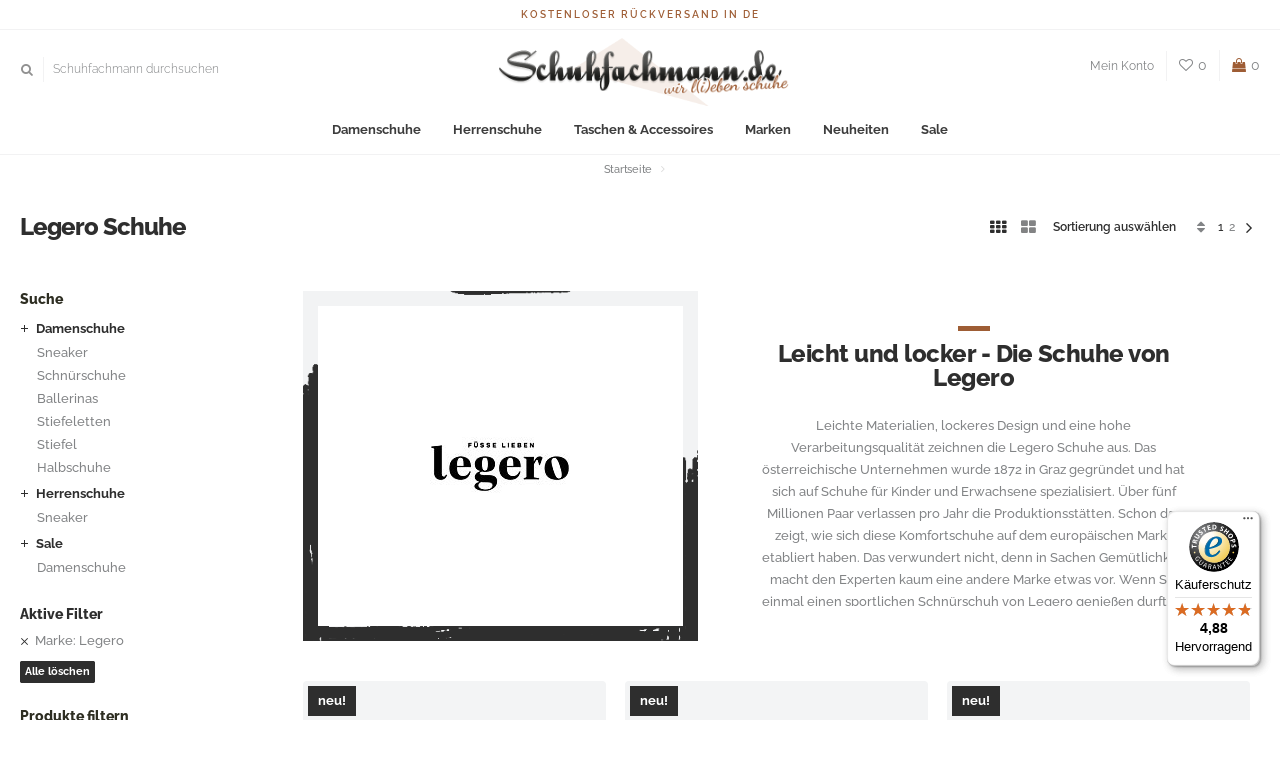

--- FILE ---
content_type: text/html
request_url: https://www.schuhfachmann.de/search?filter_id=393563
body_size: 24347
content:
<!DOCTYPE html>
<html xmlns="http://www.w3.org/1999/xhtml" dir="ltr" lang="de">
<head>
<meta http-equiv="Content-Type" content="text/html; charset=iso-8859-1" /> 
<meta http-equiv="Content-Style-Type" content="text/css" />
<meta name="robots" content="index,follow,noodp,noydir" />
<meta name="language" content="de" />
<meta name="author" content="Schuhfachmann.de" />
<meta name="publisher" content="Schuhfachmann.de" />
<meta name="company" content="Schuhfachmann.de" />
<meta name="page-topic" content="Schuhfachmann.de - Schuhe online" />
<meta name="reply-to" content="" />
<meta name="distribution" content="global" />
<meta name="revisit-after" content="1 days" />
<link rel="icon" href="/favicon.ico" type="image/x-icon" />
<link rel="shortcut icon" href="/favicon.ico" type="image/x-icon" />
<meta name="description" content="Legero Schuhe günstig online bei Schuhfachmann kaufen. Aktuelle Legero Schuhtrends in großer Auswahl jetzt auf Rechnung bestellen.
" />
<meta name="keywords" content="Legero Schuhe" />
<title>Legero Schuhe günstig online kaufen | Schuhfachmann Online Shop</title>
<link rel='canonical' href='https://www.schuhfachmann.de/search?filter_id=393563' />
    <base href="https://www.schuhfachmann.de" />
<!-- OLD STYLES
<link rel="alternate" href="produktbilder.xml" type="application/rss+xml" title="" id="ProductGallery" /> 
<link rel="stylesheet" type="text/css" href="/cms/css/bac/default.css" />
<link rel="stylesheet" type="text/css" href="/cms/css/bac/menu.css" />
<link rel="stylesheet" type="text/css" href="/cms/css/bac/topshopmenu.css" />
<link rel="stylesheet" type="text/css" href="/cms/css/bac/form.css" />
<link rel="stylesheet" type="text/css" href="/cms/css/bac/slideshow.css" />
<link rel="stylesheet" type="text/css" href="/cms/css/bac/QapTcha.jquery.css" />
-->
<!-- iDevices & Retina Favicons -->
<link rel="apple-touch-icon" href="/cms/css/img/favicons/apple-touch-icon-144-precomposed.png" sizes="144x144">
<link rel="apple-touch-icon" href="/cms/css/img/favicons/apple-touch-icon-114-precomposed.png" sizes="114x114">
<link rel="apple-touch-icon" href="/cms/css/img/favicons/apple-touch-icon-72-precomposed.png" sizes="72x72">
<link rel="apple-touch-icon" href="/cms/css/img/favicons/apple-touch-icon-57-precomposed.png" sizes="57x57">
<!--  Desktop Favicons  -->
<link rel="icon" type="image/png" href="/cms/css/img/favicons/favicon-16x16.png" sizes="16x16">
<link rel="icon" type="image/png" href="/cms/css/img/favicons/favicon-32x32.png" sizes="32x32">
<link rel="icon" type="image/png" href="/cms/css/img/favicons/favicon-96x96.png" sizes="96x96">

<meta name="apple-mobile-web-app-capable" content="yes" />
<meta name="viewport" content="width=device-width, initial-scale=1, maximum-scale=1.0, user-scalable=no, minimal-ui"/>
<link href="/cms/css/bootstrap.min.css" rel="stylesheet" type="text/css" />
<link href="/cms/css/idangerous.swiper.css" rel="stylesheet" type="text/css" />
<link href="/cms/css/simpletextrotator.css" rel="stylesheet" type="text/css" />
<link href="/cms/css/font-awesome.min.css" rel="stylesheet" type="text/css" />
<link href="/cms/css/font-google.css" rel="stylesheet" type="text/css" />
<link href="/cms/css/style.css" rel="stylesheet" type="text/css" />
<link href="/cms/css/flipside.css" rel="stylesheet" type="text/css" />
<link href="/cms/css/bac/print.css" rel="stylesheet" media="print" type="text/css" />
<!--[if IE]>
	<link href="/cms/css/bac/iefix.css" rel="stylesheet" type="text/css" />
<![endif]-->
<!--[if lt IE 7]>
	<link href="/cms/css/bac/ie6fix.css" rel="stylesheet" type="text/css" />
<![endif]-->
<script type="text/javascript" src="/cms/js/modernizr.min.js"></script>
<script type="text/javascript" language="Javascript">
<!--
	var ua = navigator.userAgent;
	if(!(ua.indexOf("MSIE") >=0)){document.write('<link href="/cms/css/firefox.css" rel="stylesheet" type="text/css" />');}
//-->
</script>

    <script type="text/javascript">
        (function () {
            var _tsid = 'X27E1D6922CAA0339D8B2D049B568BE5B';
            _tsConfig = {
                'yOffset': '80', //offset from page bottom
                'variant': 'reviews' //text, default, small, reviews
            };
            var _ts = document.createElement('script');
            _ts.type = 'text/javascript';
            _ts.async = true;
            _ts.charset = 'utf-8';
            _ts.src = '//widgets.trustedshops.com/js/' + _tsid + '.js';
            var __ts = document.getElementsByTagName('script')[0];
            __ts.parentNode.insertBefore(_ts, __ts);
        })();
    </script>
    <noscript>
        <a href="https://www.trustedshops.de/shop/certificate.php?shop_id=X27E1D6922CAA0339D8B2D049B568BE5B">
            <img title="Klicken Sie auf das G&uuml;tesiegel,um die G&uuml;ltigkeit zupr&uuml;fen!" src="//widgets.trustedshops.com/images/badge.png" style="position:fixed;bottom:0;right:0;" />
        </a>
    </noscript>
    


<!-- <script type="text/javascript" src="/cms/js/bac/jquery.js"></script>
<script type="text/javascript" src="/cms/js/bac/jquery-ui.js"></script>
<script type="text/javascript" src="/cms/js/bac/QapTcha.jquery.js"></script>
<script type="text/javascript" language="JavaScript" src="/cms/js/ajax.js"></script>
<script type="text/javascript" language="JavaScript" src="/cms/js/bac/sGeneral.js"></script>
<script type="text/javascript" language="JavaScript" src="/cms/js/bac/swfobject.js"></script>
<script type="text/javascript" language="JavaScript" src="/cms/js/AC_RunActiveContent.js"></script> -->
<script type="text/javascript">
  //use the modernizr load to load up external scripts. This will load the scripts asynchronously, but the order listed matters. Although it will load all scripts in parallel, it will execute them in the order listed
  Modernizr.load([
      {
          // test for media query support, if not load respond.js
          test : Modernizr.mq('only all'),
          // If not, load the respond.js file
          nope : '//cdnjs.cloudflare.com/ajax/libs/respond.js/1.4.2/respond.min.js'
      }
  ]);

  function getInternetExplorerVersion(){
    var rV = -1; // Return value assumes failure.
    if (navigator.appName == 'Microsoft Internet Explorer' || navigator.appName == 'Netscape') {
      var uA = navigator.userAgent;
      var rE = new RegExp("MSIE ([0-9]{1,}[\.0-9]{0,})");
      if (rE.exec(uA) != null) {
        rV = parseFloat(RegExp.$1);
      }
      /*check for IE 11*/
      else if (!!navigator.userAgent.match(/Trident.*rv\:11\./)) {
        rV = 11;
      }
    }
    return rV;
  }

</script>
<script type="text/javascript" language="JavaScript" src="/cms/js/ajax.js"></script>
<script type="text/javascript" language="JavaScript" src="/cms/js/bac/sGeneral.js"></script>
<script type="text/javascript" language="JavaScript" src="/cms/js/bac/swfobject.js"></script>
<script type="text/javascript" language="JavaScript" src="/cms/js/AC_RunActiveContent.js"></script>
<script type="text/javascript" language="JavaScript" src="/cms/js/div.js"></script>
<script type="text/javascript" language="JavaScript" src="/cms/js/jquery-2.1.3.min.js"></script>
<script type="text/javascript" language="JavaScript" src="/cms/js/jquery-ui.min.js"></script>
<script type="text/javascript" language="JavaScript" src="/cms/js/idangerous.swiper.min.js"></script>
<!--<script type="text/javascript" language="JavaScript" src="/cms/js/swiper.min.js"></script>-->
<script type="text/javascript" language="JavaScript" src="/cms/js/jquery.simple-text-rotator.min.js"></script>
<script type="text/javascript" language="JavaScript" src="/cms/js/SmoothScroll.js"></script>
<script type="text/javascript" language="JavaScript" src="/cms/js/bootstrap.min.js"></script>
<script type="text/javascript" language="JavaScript" src="/cms/js/global.js"></script>
<!-- CUSTOM SCROLLBAR -->
<script type="text/javascript" src="/cms/js/jquery.mousewheel.js"></script>
<script type="text/javascript" src="/cms/js/jquery.jscrollpane.min.js"></script>
<!-- Greybox Scripts: -->
<script type="text/javascript" language="Javascript">
    var GB_ROOT_DIR = "/cms/greybox/";
</script>
<!-- <script type="text/javascript" language="Javascript" src="/cms/greybox/AJS.js"></script>
<script type="text/javascript" language="Javascript" src="/cms/greybox/AJS_fx.js"></script>
<script type="text/javascript" language="Javascript" src="/cms/greybox/gb_scripts.js"></script> -->
<script src="/cms/js/1.12.4.jquery.min.js"></script>
<script type="text/javascript"><!--
var hexa = new Array(16);
for (var i = 0; i < 10; i++) {
    hexa[i] = i;
}
hexa[10]="a"; hexa[11]="b"; hexa[12]="c";
hexa[13]="d"; hexa[14]="e"; hexa[15]="f";

var http = null;

if (typeof XMLHttpRequest != "undefined") {
    http = new XMLHttpRequest();
}

if (!http && typeof ActiveXObject != "undefined") {
    try {
        http = new ActiveXObject("Msxml2.XMLHTTP");
    } catch (e) {
        try {
            http = new ActiveXObject("Microsoft.XMLHTTP");
        } catch (e2) {
            try {
                http = new ActiveXObject("Msxml2.XMLHTTP.4.0");
            } catch (e3) {
                http = null;
            }
        }
    }
}

    function addToWishList() {
        active_size = document.getElementById('is_active_size');
        if(active_size != null)
        {
            if(document.cart_quantity.is_active_size.value=="")
            {
                alert('Wählen Sie bitte Ihre gewünschte Größe.');
            }
            else {
                submit_to_wishlist();
                // GB_showCenter('Wunschliste','/infoCMSAddWishlistArticle.php?',100,380);
                //window.setTimeout("this.close()",9000);
                //return false;
                //document.cart_quantity.submit_target.value = "wishlist";

            }
        }
        else {
            //GB_showCenter('Warenkorb','/infoCMSAddCardArticle.php?idart=714',100,380);
            //return false;
            submit_to_wishlist();
        }
    }

    function submit_to_wishlist() {
        document.cart_quantity.submit_target.value = "wishlist";
        document.cart_quantity.submit();
    }

    function add_wishprod_basket(pID,qty)
    {
        resArray = pID.split("#");
        strPost =   '';
        strPost =   'id['+resArray[1]+']='+resArray[2]+'&id['+resArray[3]+']='+resArray[4]+'&is_active_size='+resArray[4]+'&products_qty='+qty+'&products_id='+resArray[0]+'';

        strPost += '&submit_target=cart';
        showAddCart(strPost);
    }


    function addCart(form) {
        // pruefen, ob groesse ausgewaehlt
        if(typeof(form.is_active_size) != "undefined") {
            if (form.is_active_size.value == "") {
                alert('Wählen Sie bitte Ihre gewünschte Größe.');
                return false;
            }
        }

        var post = '';
        for (i = 0; i < form.elements.length; i++) {
            if (form.elements[i].type != 'radio' || form.elements[i].checked == true) {
                if (i > 0) { post += '&'; }
                post += form.elements[i].name + '=' + encodeURIComponent(form.elements[i].value);
            }
        }
        post += '';
        showAddCart(post);
        return false;
    }

function showAddCart(post) {
    if (http != null) {
        //http.abort();
        http.open("POST", 'ajaxAddCart.php', true);
        http.setRequestHeader("Content-Type", "application/x-www-form-urlencoded");
        http.onreadystatechange = function () {
            if (!http) {
                return;
            }
            if (http.readyState == 4) {
                var response = http.responseText;
                var amp = new RegExp("&amp;", "g");

                jQuery('#myModal').modal('show');
            }
        }
        http.send(post);
    }
}

function setColor(r, g, b, element_name) {
    var hr = hex(r); var hg = hex(g); var hb = hex(b);
    element = document.getElementById(element_name);
    element.style.backgroundColor = "#"+hr+hg+hb;
    //console.log("#"+hr+hg+hb);
}

function hex(i) {
    if (i < 0)
    return "00";
    else if (i > 255)
    return "ff";
    else
    return "" + hexa[Math.floor(i/16)] + hexa[i%16];
}

function fade(sr, sg, sb, er, eg, eb, step, element) {
    for(var i = 0; i <= step; i++) {
        setTimeout("setColor(Math.floor(" + sr + " + ((( " + er + " - " + sr + " )/ " + step + ") * " + i + ")), Math.floor(" + sg + " + ((( " + eg + " - " + sg + " )/ " + step + ") * " + i + ")), Math.floor(" + sb + " + ((( " + eb + " - " + sb + " )/ " + step + ") * " + i + ")), '" + element + "');", i * step);

    }
}
//-->
</script><link href="/cms/greybox/gb_styles.css" rel="stylesheet" type="text/css" />
<!-- End Greybox Scripts -->
<!-- <script type="text/javascript" language="Javascript" src="/cms/js/bac/mootools.js"></script>
<script type="text/javascript" language="Javascript" src="/cms/js/bac/backgroundslider.js"></script>
<script type="text/javascript" language="Javascript" src="/cms/js/bac/slideshow.js"></script> -->

	
    <div style="display:none;" class="footer-review-container" itemscope="" itemtype="https://schema.org/WebPage">
        <div class="shopReview">
            <span class="productInfoTitle swissCondensedBoldFont">Shopbewertung:&nbsp;</span>
            <div class="stars">
                <div class="fullStar"><img src="/cms/upload/master/icons/star.jpg" /></div>
                <div class="fullStar"><img src="/cms/upload/master/icons/star.jpg" /></div>
                <div class="fullStar"><img src="/cms/upload/master/icons/star.jpg" /></div>
                <div class="fullStar"><img src="/cms/upload/master/icons/star.jpg" /></div>
                <div class="fullStar"><img src="/cms/upload/master/icons/star.jpg" /></div>
            </div>
            <div class="clearboth"></div>
            <span class="shopReviewHint" itemprop="aggregateRating" itemscope itemtype="https://schema.org/AggregateRating">
                <span><span itemprop="ratingValue">4.88</span></span> / <span itemprop="bestRating">5.00</span>
                (<span itemprop="reviewCount">216</span> Bewertungen)
            </span>
            <div class="clearboth"></div>
            <a href="https://www.trustedshops.de/bewertung/info_X27E1D6922CAA0339D8B2D049B568BE5B.html" target="_blank" class="f-left">Kundenbewertungen lesen</a>
        </div>
    </div>

<!-- HEADER -->
<script src="https://cdn.userway.org/widget.js" data-account="iQjUoxQ00E"></script>

<section id="top" class="header-wrapper">
    <header>
        <div class="header-top">
            <div class="header-top-entry">
                <div class="title">
                    <span id="ieFalse" class="rotate">
                        Kostenloser Rückversand in DE, ab 99&euro; Bestellwert keine Versandkosten in DE,Trusted Shops zertifiziert
                    </span>
                    <span id="ieTrue" style="display:none;">
                        Kostenloser Rückversand in DE
                    </span>
                </div>
            </div>
            <script type="text/javascript">
                
                function areYouIE(){
                    var isIE = false;

                    if((navigator.userAgent.indexOf("MSIE") != -1 ) || (!!document.documentMode == true ))
                    {
                        isIE = true;
                        console.log(isIE);
                        var x = document.getElementById("ieFalse");
                        var y = document.getElementById("ieTrue");
                        if(isIE == true){
                            x.style.display = "none";
                            y.style.display = "block";
                        }
                    }
                }
                areYouIE();


              //  ## test für chrome
//                function areYouChrome(){
//                    var isIE = false;
//
//                    if(navigator.userAgent.indexOf("Chrome") != -1 )
//                    {
//                        alert('Chrome');
//                        isIE = true;
//                        console.log(isIE);
//                        var x = document.getElementById("ieFalse");
//                        var y = document.getElementById("ieTrue");
//                        if(isIE == true){
//                            x.style.display = "none";
//                            y.style.display = "block";
//                        }
//                    }
//                }
//                areYouChrome();

                
            </script>
        </div>
        <div class="header-middle">
            <div class="logo-wrapper">
                <a id="logo" href="/" alt="Zurück zur Startseite" title="Zurück zur Startseite"><img src="/cms/upload/images/required/logo.png" alt="" /></a>
            </div>
            <div class="header-simple-search">
                <div id="boxSearch" class="simple-search-form">
                    
<form id="quick_find" name="quick_find" action="https://www.schuhfachmann.de/search" method="get" onsubmit="if ((escape(document.getElementById('txtSearch').value) == escape('&nbsp;')) || (document.getElementById('txtSearch').value == '')) {return false;};" style="margin: 0px; padding:0px;"><input type="hidden" name="XTCsid" value="ed04b0cc5a92a2c6d11cd493615e08fd"  /><input type="hidden" name="manufacturers_id" value=""  id="boxSearchmanufacturers_id" />
    <input type="text" name="keywords" id="txtSearch" placeholder="Schuhfachmann durchsuchen" class='input_f_default' />
    <div class="simple-submit">
        <i class="fa fa-search"></i>
        <input type="submit" name="btsearch" value="&nbsp;"  class='input_f_default' id='btsearch' />
    </div>
</form>
                </div>
            </div>
            <div class="right-entries">
                                    <a class="header-functionality-entry open-account" href="login.php">Mein Konto</a>
                                <a class="header-functionality-entry open-wishlist" href="wish_list.php"><i class="fa fa-heart-o"></i><span>0</span></a>
                <a class="header-functionality-entry open-cart" href="shopping_cart.php"><i class="fa fa-shopping-bag"></i><span>0</span></a>
            </div>
            <div class="menu-button responsive-menu-toggle-class" alt="Navigation" title="Navigation">
                <svg preserveAspectRatio="xMidYMid meet" viewBox="0 0 10 9" xmlns:xlink="https://www.w3.org/1999/xlink" xmlns="https://www.w3.org/2000/svg" class="hamburger">
                    <line y2="0.5" x2="8" y1="0.5" x1="0" stroke-width="1" stroke="#2e2e2e"/>
                    <line y2="2.5" x2="10" y1="2.5" x1="0" stroke-width="1" stroke="#2e2e2e"/>
                    <line y2="4.5" x2="8" y1="4.5" x1="0" stroke-width="1" stroke="#2e2e2e"/>
                    <line y2="6.5" x2="10" y1="6.5" x1="0" stroke-width="1" stroke="#2e2e2e"/>
                    <line y2="8.5" x2="8" y1="8.5" x1="0" stroke-width="1" stroke="#2e2e2e"/>
                </svg>
            </div>
        </div>
        <div class="close-header-layer"></div>
        <div class="navigation">
            <div class="navigation-header responsive-menu-toggle-class">
                <div class="title">
                    <a class="cell-view" href="/" alt="Zurück zur Startseite" title="Zurück zur Startseite">
                        <img src="/cms/upload/images/required/logo.png" class="img-responsive w-80" alt="logo" />
                    </a>
                </div>
                <div class="close-menu"></div>
            </div>
            <div id="boxSearch_responsive" class="simple-search-form responsive-menu-toggle-class">
                
<form id="quick_find" name="quick_find" action="https://www.schuhfachmann.de/search" method="get" onsubmit="if ((escape(document.getElementById('txtSearch_responsive').value) == escape('&nbsp;')) || (document.getElementById('txtSearch_responsive').value == '')) {return false;};" style="margin: 0px; padding:0px;"><input type="hidden" name="XTCsid" value="ed04b0cc5a92a2c6d11cd493615e08fd"  /><input type="hidden" name="manufacturers_id" value=""  id="boxSearchmanufacturers_id" />
    <input type="text" name="keywords" id="txtSearch_responsive" placeholder="Schuhfachmann durchsuchen" class='input_f_default' />
        <div class="simple-submit">
        <i class="fa fa-search"></i>
        <input type="submit" name="btsearch" value="&nbsp;"  class='input_f_default' id='btsearch' />
        </div>
</form>
            </div>
            <div class="nav-overflow">
                <nav>
                    <ul>
                        
						<li class="full-width-columns">
				<a class="" href="https://www.schuhfachmann.de/damenschuhe" alt="Damenschuhe" title="Damenschuhe">Damenschuhe</a>
				<i class="fa fa-plus"></i>
				<div class="submenu" style="">
					<div class="menu-container">
																		12
																																					<div class="product-column-entry">
																							<div class="submenu-list-title">
									<a href="https://www.schuhfachmann.de/damenschuhe-sneaker" alt="Sneaker für Damen" title="Sneaker für Damen">Sneaker</a>
									<span class="toggle-list-button"></span>
								</div>
								<div class="description toggle-list-container" style="">
									<ul class="list-type-1">
																				<li>
											<a href="https://www.schuhfachmann.de/damenschuhe-sneaker-sneaker-low" alt="Sneaker Low für Damen" title="Sneaker Low für Damen">
												<i class="fa fa-caret-right"></i>
												Sneaker Low
											</a>
										</li>
																				<li>
											<a href="https://www.schuhfachmann.de/damenschuhe-sneaker-sneaker-high" alt="Sneaker High für Damen" title="Sneaker High für Damen">
												<i class="fa fa-caret-right"></i>
												Sneaker High
											</a>
										</li>
																				<li>
											<a href="https://www.schuhfachmann.de/damenschuhe-sneaker-sneaker-sports" alt="Sneaker Sports für Damen" title="Sneaker Sports für Damen">
												<i class="fa fa-caret-right"></i>
												Sneaker Sports
											</a>
										</li>
																			</ul>
								</div>
																																																									<div class="submenu-list-title">
									<a href="https://www.schuhfachmann.de/damenschuhe-sandaletten" alt="Sandaletten für Damen" title="Sandaletten für Damen">Sandaletten</a>
									<span class="toggle-list-button"></span>
								</div>
								<div class="description toggle-list-container" style="">
									<ul class="list-type-1">
																				<li>
											<a href="https://www.schuhfachmann.de/damenschuhe-sandaletten-sandalen" alt="Sandalen für Damen" title="Sandalen für Damen">
												<i class="fa fa-caret-right"></i>
												Sandalen
											</a>
										</li>
																				<li>
											<a href="https://www.schuhfachmann.de/damenschuhe-sandaletten-geschlossene-sandalen" alt="Geschlossene Sandalen für Damen" title="Geschlossene Sandalen für Damen">
												<i class="fa fa-caret-right"></i>
												Geschlossene Sandalen
											</a>
										</li>
																				<li>
											<a href="https://www.schuhfachmann.de/damenschuhe-sandaletten-riemchensandaletten" alt="Riemchensandaletten für Damen" title="Riemchensandaletten für Damen">
												<i class="fa fa-caret-right"></i>
												Riemchensandaletten
											</a>
										</li>
																				<li>
											<a href="https://www.schuhfachmann.de/damenschuhe-sandaletten-schaftsandalen" alt="Schaftsandalen für Damen" title="Schaftsandalen für Damen">
												<i class="fa fa-caret-right"></i>
												Schaftsandalen
											</a>
										</li>
																				<li>
											<a href="https://www.schuhfachmann.de/damenschuhe-sandaletten-zehentrenner" alt="Zehentrennersandalen für Damen" title="Zehentrennersandalen für Damen">
												<i class="fa fa-caret-right"></i>
												Zehentrenner
											</a>
										</li>
																				<li>
											<a href="https://www.schuhfachmann.de/damenschuhe-sandaletten-trekkingsandalen" alt="Trekkingsandalen für Damen" title="Trekkingsandalen für Damen">
												<i class="fa fa-caret-right"></i>
												Trekkingsandalen
											</a>
										</li>
																				<li>
											<a href="https://www.schuhfachmann.de/damenschuhe-sandaletten-keilsandaletten" alt="Keilsandaletten für Damen" title="Keilsandaletten für Damen">
												<i class="fa fa-caret-right"></i>
												Keilsandaletten
											</a>
										</li>
																			</ul>
								</div>
																								</div>
																																																																																		<div class="product-column-entry">
																							<div class="submenu-list-title">
									<a href="https://www.schuhfachmann.de/damenschuhe-schnuerschuhe" alt="Schnürschuhe für Damen" title="Schnürschuhe für Damen">Schnürschuhe</a>
									<span class="toggle-list-button"></span>
								</div>
								<div class="description toggle-list-container" style="">
									<ul class="list-type-1">
																				<li>
											<a href="https://www.schuhfachmann.de/damenschuhe-schnuerschuhe-elegante-schnuerschuhe" alt="Elegante Schnürschuhe für Damen" title="Elegante Schnürschuhe für Damen">
												<i class="fa fa-caret-right"></i>
												Elegante Schnürschuhe
											</a>
										</li>
																				<li>
											<a href="https://www.schuhfachmann.de/damenschuhe-schnuerschuhe-sportliche-schnuerschuhe" alt="Sportliche Schnürschuhe für Damen" title="Sportliche Schnürschuhe für Damen">
												<i class="fa fa-caret-right"></i>
												Sportliche Schnürschuhe
											</a>
										</li>
																			</ul>
								</div>
																																																									<div class="submenu-list-title">
									<a href="https://www.schuhfachmann.de/damenschuhe-pumps" alt="Pumps für Damen" title="Pumps für Damen">Pumps</a>
									<span class="toggle-list-button"></span>
								</div>
								<div class="description toggle-list-container" style="">
									<ul class="list-type-1">
																				<li>
											<a href="https://www.schuhfachmann.de/damenschuhe-pumps-klassische-pumps" alt="Klassische Pumps für Damen" title="Klassische Pumps für Damen">
												<i class="fa fa-caret-right"></i>
												Klassische Pumps
											</a>
										</li>
																				<li>
											<a href="https://www.schuhfachmann.de/damenschuhe-pumps-spangenpumps" alt="Spangenpumps für Damen" title="Spangenpumps für Damen">
												<i class="fa fa-caret-right"></i>
												Spangenpumps
											</a>
										</li>
																				<li>
											<a href="https://www.schuhfachmann.de/damenschuhe-pumps-keilpumps" alt="Keilpumps für Damen" title="Keilpumps für Damen">
												<i class="fa fa-caret-right"></i>
												Keilpumps
											</a>
										</li>
																				<li>
											<a href="https://www.schuhfachmann.de/damenschuhe-pumps-hochfrontpumps" alt="Hochfrontpumps für Damen" title="Hochfrontpumps für Damen">
												<i class="fa fa-caret-right"></i>
												Hochfrontpumps
											</a>
										</li>
																				<li>
											<a href="https://www.schuhfachmann.de/damenschuhe-pumps-schnuerpumps" alt="Schnürpumps für Damen" title="Schnürpumps für Damen">
												<i class="fa fa-caret-right"></i>
												Schnürpumps
											</a>
										</li>
																				<li>
											<a href="https://www.schuhfachmann.de/damenschuhe-pumps-slingpumps" alt="Slingpumps für Damen" title="Slingpumps für Damen">
												<i class="fa fa-caret-right"></i>
												Slingpumps
											</a>
										</li>
																				<li>
											<a href="https://www.schuhfachmann.de/damenschuhe-pumps-flache-pumps" alt="Flache Pumps für Damen" title="Flache Pumps für Damen">
												<i class="fa fa-caret-right"></i>
												Flache Pumps
											</a>
										</li>
																			</ul>
								</div>
																								</div>
																																																																																		<div class="product-column-entry">
																							<div class="submenu-list-title">
									<a href="https://www.schuhfachmann.de/damenschuhe-high-heels" alt="High Heels für Damen" title="High Heels für Damen">High Heels</a>
									<span class="toggle-list-button"></span>
								</div>
								<div class="description toggle-list-container" style="">
									<ul class="list-type-1">
																				<li>
											<a href="https://www.schuhfachmann.de/damenschuhe-high-heels-pumps" alt="Damen High Heels Pumps" title="Damen High Heels Pumps">
												<i class="fa fa-caret-right"></i>
												Pumps
											</a>
										</li>
																				<li>
											<a href="https://www.schuhfachmann.de/damenschuhe-high-heels-sandaletten" alt="High Heels Sandaletten für Damen" title="High Heels Sandaletten für Damen">
												<i class="fa fa-caret-right"></i>
												Sandaletten
											</a>
										</li>
																			</ul>
								</div>
																																																									<div class="submenu-list-title">
									<a href="https://www.schuhfachmann.de/damenschuhe-ballerinas" alt="Ballerinas für Damen" title="Ballerinas für Damen">Ballerinas</a>
									<span class="toggle-list-button"></span>
								</div>
								<div class="description toggle-list-container" style="">
									<ul class="list-type-1">
																				<li>
											<a href="https://www.schuhfachmann.de/damenschuhe-ballerinas-klassische-ballerinas" alt="Klassische Ballerinas für Damen" title="Klassische Ballerinas für Damen">
												<i class="fa fa-caret-right"></i>
												Klassische Ballerinas
											</a>
										</li>
																				<li>
											<a href="https://www.schuhfachmann.de/damenschuhe-ballerinas-spangenballerinas" alt="Spangenballerinas für Damen" title="Spangenballerinas für Damen">
												<i class="fa fa-caret-right"></i>
												Spangenballerinas
											</a>
										</li>
																				<li>
											<a href="https://www.schuhfachmann.de/damenschuhe-ballerinas-sportliche-ballerinas" alt="Sportliche Ballerinas für Damen" title="Sportliche Ballerinas für Damen">
												<i class="fa fa-caret-right"></i>
												Sportliche Ballerinas
											</a>
										</li>
																			</ul>
								</div>
																								</div>
																																																																																		<div class="product-column-entry">
																							<div class="submenu-list-title">
									<a href="https://www.schuhfachmann.de/damenschuhe-stiefeletten" alt="Stiefeletten für Damen" title="Stiefeletten für Damen">Stiefeletten</a>
									<span class="toggle-list-button"></span>
								</div>
								<div class="description toggle-list-container" style="">
									<ul class="list-type-1">
																				<li>
											<a href="https://www.schuhfachmann.de/damenschuhe-stiefeletten-schnuerstiefeletten" alt="Schnürstiefeletten für Damen" title="Schnürstiefeletten für Damen">
												<i class="fa fa-caret-right"></i>
												Schnürstiefeletten
											</a>
										</li>
																				<li>
											<a href="https://www.schuhfachmann.de/damenschuhe-stiefeletten-schlupfstiefeletten" alt="Schlupfstiefeletten für Damen" title="Schlupfstiefeletten für Damen">
												<i class="fa fa-caret-right"></i>
												Schlupfstiefeletten
											</a>
										</li>
																				<li>
											<a href="https://www.schuhfachmann.de/damenschuhe-stiefeletten-winterboots" alt="Gefütterte Winterboots für Damen" title="Gefütterte Winterboots für Damen">
												<i class="fa fa-caret-right"></i>
												Winterboots
											</a>
										</li>
																				<li>
											<a href="https://www.schuhfachmann.de/damenschuhe-stiefeletten-ankle-boots" alt="Ankle Boots für Damen" title="Ankle Boots für Damen">
												<i class="fa fa-caret-right"></i>
												Ankle Boots
											</a>
										</li>
																				<li>
											<a href="https://www.schuhfachmann.de/damenschuhe-stiefeletten-biker-boots" alt="Biker Boots für Damen" title="Biker Boots für Damen">
												<i class="fa fa-caret-right"></i>
												Biker Boots
											</a>
										</li>
																			</ul>
								</div>
																																																									<div class="submenu-list-title">
									<a href="https://www.schuhfachmann.de/damenschuhe-stiefel" alt="Stiefel für Damen" title="Stiefel für Damen">Stiefel</a>
									<span class="toggle-list-button"></span>
								</div>
								<div class="description toggle-list-container" style="">
									<ul class="list-type-1">
																				<li>
											<a href="https://www.schuhfachmann.de/damenschuhe-stiefel-klassische-stiefel" alt="Klassische Stiefel für Damen" title="Klassische Stiefel für Damen">
												<i class="fa fa-caret-right"></i>
												Klassische Stiefel
											</a>
										</li>
																				<li>
											<a href="https://www.schuhfachmann.de/damenschuhe-stiefel-winterstiefel" alt="Gefütterte Winterstiefel für Damen" title="Gefütterte Winterstiefel für Damen">
												<i class="fa fa-caret-right"></i>
												Winterstiefel
											</a>
										</li>
																				<li>
											<a href="https://www.schuhfachmann.de/damenschuhe-stiefel-gummistiefel" alt="Gummistiefel für Damen" title="Gummistiefel für Damen">
												<i class="fa fa-caret-right"></i>
												Gummistiefel
											</a>
										</li>
																			</ul>
								</div>
																								</div>
																																																																																		<div class="product-column-entry">
																							<div class="submenu-list-title">
									<a href="https://www.schuhfachmann.de/damenschuhe-halbschuhe" alt="Halbschuhe für Damen" title="Halbschuhe für Damen">Halbschuhe</a>
									<span class="toggle-list-button"></span>
								</div>
								<div class="description toggle-list-container" style="">
									<ul class="list-type-1">
																				<li>
											<a href="https://www.schuhfachmann.de/damenschuhe-halbschuhe-klassische-slipper" alt="Klassische Slipper für Damen" title="Klassische Slipper für Damen">
												<i class="fa fa-caret-right"></i>
												Klassische Slipper
											</a>
										</li>
																				<li>
											<a href="https://www.schuhfachmann.de/damenschuhe-halbschuhe-sportliche-slipper" alt="Sportliche Slipper für Damen" title="Sportliche Slipper für Damen">
												<i class="fa fa-caret-right"></i>
												Sportliche Slipper
											</a>
										</li>
																				<li>
											<a href="https://www.schuhfachmann.de/damenschuhe-halbschuhe-espadrilles" alt="Espadrilles für Damen" title="Espadrilles für Damen">
												<i class="fa fa-caret-right"></i>
												Espadrilles
											</a>
										</li>
																			</ul>
								</div>
																																																									<div class="submenu-list-title">
									<a href="https://www.schuhfachmann.de/damenschuhe-pantoletten" alt="Pantoletten für Damen" title="Pantoletten für Damen">Pantoletten</a>
									<span class="toggle-list-button"></span>
								</div>
								<div class="description toggle-list-container" style="">
									<ul class="list-type-1">
																				<li>
											<a href="https://www.schuhfachmann.de/damenschuhe-pantoletten-klassische-pantoletten" alt="Klassische Pantoletten für Damen" title="Klassische Pantoletten für Damen">
												<i class="fa fa-caret-right"></i>
												Klassische Pantoletten
											</a>
										</li>
																				<li>
											<a href="https://www.schuhfachmann.de/damenschuhe-pantoletten-zehentrenner" alt="Zehentrenner & Flip Flops für Damen" title="Zehentrenner & Flip Flops für Damen">
												<i class="fa fa-caret-right"></i>
												Zehentrenner
											</a>
										</li>
																			</ul>
								</div>
																																																																																															<div class="submenu-list-title">
									<a href="https://www.schuhfachmann.de/damenschuhe-outdoor-schuhe" alt="Outdoor Schuhe für Damen" title="Outdoor Schuhe für Damen">Outdoor Schuhe</a>
									<span class="toggle-list-button"></span>
								</div>
								<div class="description toggle-list-container" style="">
									<ul class="list-type-1">
																			</ul>
								</div>
																																										<div class="submenu-list-title">
									<a href="https://www.schuhfachmann.de/damenschuhe-hausschuhe" alt="Hausschuhe & Pantoffeln für Damen" title="Hausschuhe & Pantoffeln für Damen">Hausschuhe</a>
									<span class="toggle-list-button"></span>
								</div>
								<div class="description toggle-list-container" style="">
									<ul class="list-type-1">
																			</ul>
								</div>
															</div>
																									</div>
				</div>
			</li>
									<li class="full-width-columns">
				<a class="" href="https://www.schuhfachmann.de/herrenschuhe" alt="Herrenschuhe" title="Herrenschuhe">Herrenschuhe</a>
				<i class="fa fa-plus"></i>
				<div class="submenu" style="">
					<div class="menu-container">
																		8
																																					<div class="product-column-entry">
																							<div class="submenu-list-title">
									<a href="https://www.schuhfachmann.de/herrenschuhe-sneaker" alt="Sneaker für Herren" title="Sneaker für Herren">Sneaker</a>
									<span class="toggle-list-button"></span>
								</div>
								<div class="description toggle-list-container" style="">
									<ul class="list-type-1">
																				<li>
											<a href="https://www.schuhfachmann.de/herrenschuhe-sneaker-sneaker-low" alt="Sneaker Low für Herren" title="Sneaker Low für Herren">
												<i class="fa fa-caret-right"></i>
												Sneaker Low
											</a>
										</li>
																				<li>
											<a href="https://www.schuhfachmann.de/herrenschuhe-sneaker-sneaker-high" alt="Sneaker High für Herren" title="Sneaker High für Herren">
												<i class="fa fa-caret-right"></i>
												Sneaker High
											</a>
										</li>
																				<li>
											<a href="https://www.schuhfachmann.de/herrenschuhe-sneaker-sneaker-sports" alt="Sneaker Sports für Herren" title="Sneaker Sports für Herren">
												<i class="fa fa-caret-right"></i>
												Sneaker Sports
											</a>
										</li>
																			</ul>
								</div>
																																																									<div class="submenu-list-title">
									<a href="https://www.schuhfachmann.de/herrenschuhe-business-schuhe" alt="Business Schuhe für Herren" title="Business Schuhe für Herren">Business Schuhe</a>
									<span class="toggle-list-button"></span>
								</div>
								<div class="description toggle-list-container" style="">
									<ul class="list-type-1">
																				<li>
											<a href="https://www.schuhfachmann.de/herrenschuhe-business-schuhe-schnuerschuhe" alt="Business Schnürschuhe für Herren" title="Business Schnürschuhe für Herren">
												<i class="fa fa-caret-right"></i>
												Schnürschuhe
											</a>
										</li>
																				<li>
											<a href="https://www.schuhfachmann.de/herrenschuhe-business-schuhe-slipper" alt="Business Slipper für Herren" title="Business Slipper für Herren">
												<i class="fa fa-caret-right"></i>
												Slipper
											</a>
										</li>
																			</ul>
								</div>
																								</div>
																																																																																		<div class="product-column-entry">
																							<div class="submenu-list-title">
									<a href="https://www.schuhfachmann.de/herrenschuhe-schnuerschuhe" alt="Schnürschuhe für Herren" title="Schnürschuhe für Herren">Schnürschuhe</a>
									<span class="toggle-list-button"></span>
								</div>
								<div class="description toggle-list-container" style="">
									<ul class="list-type-1">
																				<li>
											<a href="https://www.schuhfachmann.de/herrenschuhe-schnuerschuhe-klassische-schnuerschuhe" alt="Klassische Schnürschuhe für Herren" title="Klassische Schnürschuhe für Herren">
												<i class="fa fa-caret-right"></i>
												Klassische Schnürschuhe
											</a>
										</li>
																				<li>
											<a href="https://www.schuhfachmann.de/herrenschuhe-schnuerschuhe-sportliche-schnuerschuhe" alt="Sportliche Schnürschuhe für Herren" title="Sportliche Schnürschuhe für Herren">
												<i class="fa fa-caret-right"></i>
												Sportliche Schnürschuhe
											</a>
										</li>
																			</ul>
								</div>
																																																									<div class="submenu-list-title">
									<a href="https://www.schuhfachmann.de/herrenschuhe-halbschuhe" alt="Halbschuhe für Herren" title="Halbschuhe für Herren">Halbschuhe</a>
									<span class="toggle-list-button"></span>
								</div>
								<div class="description toggle-list-container" style="">
									<ul class="list-type-1">
																				<li>
											<a href="https://www.schuhfachmann.de/herrenschuhe-halbschuhe-klassische-slipper" alt="Klassische Slipper für Herren" title="Klassische Slipper für Herren">
												<i class="fa fa-caret-right"></i>
												Klassische Slipper
											</a>
										</li>
																				<li>
											<a href="https://www.schuhfachmann.de/herrenschuhe-halbschuhe-sportliche-slipper" alt="Sportliche Slipper für Herren" title="Sportliche Slipper für Herren">
												<i class="fa fa-caret-right"></i>
												Sportliche Slipper
											</a>
										</li>
																				<li>
											<a href="https://www.schuhfachmann.de/herrenschuhe-halbschuhe-espadrilles" alt="Espadrilles für Herren" title="Espadrilles für Herren">
												<i class="fa fa-caret-right"></i>
												Espadrilles
											</a>
										</li>
																			</ul>
								</div>
																								</div>
																																																																																		<div class="product-column-entry">
																							<div class="submenu-list-title">
									<a href="https://www.schuhfachmann.de/herrenschuhe-offene-schuhe" alt="Offene Schuhe für Herren" title="Offene Schuhe für Herren">Offene Schuhe</a>
									<span class="toggle-list-button"></span>
								</div>
								<div class="description toggle-list-container" style="">
									<ul class="list-type-1">
																				<li>
											<a href="https://www.schuhfachmann.de/herrenschuhe-offene-schuhe-klassische-sandalen" alt="Klassische Sandalen für Herren" title="Klassische Sandalen für Herren">
												<i class="fa fa-caret-right"></i>
												Klassische Sandalen
											</a>
										</li>
																				<li>
											<a href="https://www.schuhfachmann.de/herrenschuhe-offene-schuhe-trekkingsandalen" alt="Trekkingsandalen für Herren" title="Trekkingsandalen für Herren">
												<i class="fa fa-caret-right"></i>
												Trekkingsandalen
											</a>
										</li>
																				<li>
											<a href="https://www.schuhfachmann.de/herrenschuhe-offene-schuhe-zehentrenner" alt="Zehentrenner & Flip Flops für Herren" title="Zehentrenner & Flip Flops für Herren">
												<i class="fa fa-caret-right"></i>
												Zehentrenner
											</a>
										</li>
																				<li>
											<a href="https://www.schuhfachmann.de/herrenschuhe-offene-schuhe-pantoletten" alt="Pantoletten für Herren" title="Pantoletten für Herren">
												<i class="fa fa-caret-right"></i>
												Pantoletten
											</a>
										</li>
																			</ul>
								</div>
																																																									<div class="submenu-list-title">
									<a href="https://www.schuhfachmann.de/herrenschuhe-stiefel" alt="Herren Stiefel" title="Herren Stiefel">Stiefel</a>
									<span class="toggle-list-button"></span>
								</div>
								<div class="description toggle-list-container" style="">
									<ul class="list-type-1">
																				<li>
											<a href="https://www.schuhfachmann.de/herrenschuhe-stiefel-stiefeletten" alt="Herren Stiefeletten" title="Herren Stiefeletten">
												<i class="fa fa-caret-right"></i>
												Stiefeletten
											</a>
										</li>
																				<li>
											<a href="https://www.schuhfachmann.de/herrenschuhe-stiefel-winterboots" alt="Herren Winterboots" title="Herren Winterboots">
												<i class="fa fa-caret-right"></i>
												Winterboots
											</a>
										</li>
																			</ul>
								</div>
																								</div>
																																																																																		<div class="product-column-entry">
																							<div class="submenu-list-title">
									<a href="https://www.schuhfachmann.de/herrenschuhe-outdoor-schuhe" alt="Outdoor Schuhe für Herren" title="Outdoor Schuhe für Herren">Outdoor Schuhe</a>
									<span class="toggle-list-button"></span>
								</div>
								<div class="description toggle-list-container" style="">
									<ul class="list-type-1">
																			</ul>
								</div>
																																																									<div class="submenu-list-title">
									<a href="https://www.schuhfachmann.de/herrenschuhe-hausschuhe" alt="Hausschuhe & Pantoffeln für Herren" title="Hausschuhe & Pantoffeln für Herren">Hausschuhe</a>
									<span class="toggle-list-button"></span>
								</div>
								<div class="description toggle-list-container" style="">
									<ul class="list-type-1">
																			</ul>
								</div>
																								</div>
																																	</div>
				</div>
			</li>
									<li class="column-1">
				<a class="" href="https://www.schuhfachmann.de/taschen-accessoires" alt="Taschen & Accessoires" title="Taschen & Accessoires">Taschen & Accessoires</a>
				<i class="fa fa-plus"></i>
				<div class="submenu" style="">
					<div class="full-width-menu-items-left">
                        <img class="submenu-background" alt="" src="/images/categories_2/165524.jpg">						<ul class="list-type-1">
															<li>
									<a href="https://www.schuhfachmann.de/taschen-accessoires-handtaschen" alt="Handtaschen" title="Handtaschen"><i class="fa fa-angle-right"></i>Handtaschen</a>
								</li>
															<li>
									<a href="https://www.schuhfachmann.de/taschen-accessoires-rucksaecke" alt="Rucksäcke &  Backpacks" title="Rucksäcke &  Backpacks"><i class="fa fa-angle-right"></i>Rucksäcke</a>
								</li>
															<li>
									<a href="https://www.schuhfachmann.de/taschen-accessoires-geldboersen" alt="Geldbörsen & Portemonnaies" title="Geldbörsen & Portemonnaies"><i class="fa fa-angle-right"></i>Geldbörsen</a>
								</li>
															<li>
									<a href="https://www.schuhfachmann.de/taschen-accessoires-guertel" alt="Gürtel" title="Gürtel"><i class="fa fa-angle-right"></i>Gürtel</a>
								</li>
													</ul>
					</div>
				</div>
			</li>
								<li class="full-width">
				<a class="" href="https://www.schuhfachmann.de/marken" alt="Marken" title="Marken">Marken</a>
				<i class="fa fa-plus"></i>
			</li>
        						<li class="full-width">
				<a class="" href="https://www.schuhfachmann.de/neuheiten" alt="NEUHEITEN" title="NEUHEITEN">Neuheiten</a>
				<i class="fa fa-plus"></i>
			</li>
        						<li class="column-1">
				<a class="" href="https://www.schuhfachmann.de/sale" alt="% SALE %" title="% SALE %">Sale</a>
				<i class="fa fa-plus"></i>
				<div class="submenu" style="">
					<div class="full-width-menu-items-left">
                        <img class="submenu-background" alt="" src="/images/categories_2/165525.jpg">						<ul class="list-type-1">
															<li>
									<a href="https://www.schuhfachmann.de/sale-damenschuhe" alt="Sale Damenschuhe" title="Sale Damenschuhe"><i class="fa fa-angle-right"></i>Damenschuhe</a>
								</li>
															<li>
									<a href="https://www.schuhfachmann.de/sale-herrenschuhe" alt="Sale Herrenschuhe" title="Sale Herrenschuhe"><i class="fa fa-angle-right"></i>Herrenschuhe</a>
								</li>
															<li>
									<a href="https://www.schuhfachmann.de/sale-taschen-accessoires" alt="Sale Taschen & Accessoires" title="Sale Taschen & Accessoires"><i class="fa fa-angle-right"></i>Taschen & Accessoires</a>
								</li>
													</ul>
					</div>
				</div>
			</li>
			<script type="text/javascript">

	$(document).ready(function() {
		$('ul .list-type-1').each(function() {
			if($(this).children().length == 0 ){
				$(this).parent().remove();
			}
		});
	});

</script>
                        <li class="fixed-header-visible">
                                                            <a class="fixed-header-square-button open-account" href="login.php">Mein Konto</a>
                                                        <a class="fixed-header-square-button open-wishlist" href="wish_list.php"><i class="fa fa-heart-o"></i><span>0</span></a>
                            <a class="fixed-header-square-button open-cart" href="shopping_cart.php"><i class="fa fa-shopping-bag"></i><span>0</span></a>
                        </li>
                    </ul>
                    <!-- INDIVIDUAL ASSIGNMENTS -->
                    <div class="clear"></div>
                    <a href="/" title="Zur Startseite" alt="Zur Startseite" class="additional-header-logo"><img src="/cms/upload/images/required/logo.png" alt="logo"/></a>
                </nav>
                <div class="navigation-footer responsive-menu-toggle-class">
                    <div class="socials-box">
                        <a href="#"><i class="fa fa-facebook"></i></a>
                        <a href="#"><i class="fa fa-twitter"></i></a>
                        <a href="#"><i class="fa fa-pinterest-p"></i></a>
                        <div class="clear"></div>
                    </div>
                    <div class="navigation-copyright">&copy; 2021 Leifer Schuhmode KG. Alle Rechte vorbehalten. Alle Preise enthalten die gesetzliche Mehrwertsteuer.<br />Made with <i class="fa fa-heart"></i> by <a href="https://www.shooks.de" target="_blank">SHOOKS</a></div>
                </div>
            </div>
        </div>


    </header>
</section>
<!-- END HEADER -->
<!-- CONTENT -->
<section id="content-block" class="fixed-header-margin">
    <div class="content-push">
        <!-- Breadcrumbs nach schema.org Verfahren -->
        <div class="suchmich" id="1"></div>
                    <ul itemscope class="breadcrumb-box" itemtype="http://schema.org/BreadcrumbList">
                <li itemprop="itemListElement" itemscope
                    itemtype="http://schema.org/ListItem">
                    <a itemprop="item" href="/">
                        <span itemprop="name">Startseite</span></a>
                    <meta itemprop="position" content="1" />
                </li>
                                                                                    <li itemprop="itemListElement" itemscope
                            itemtype="http://schema.org/ListItem">
                                <a itemprop="item" href="">
                                    <span itemprop="name"></span></a>
                                <meta itemprop="position" content="2" />
                        </li>
                                </ul>
                

<!-- LOADER 
<div id="loader-wrapper">
    <div class="loading">
        <div class="title"> werden geladen...</div>
        <span></span>
    </div>
</div>
< END LOADER -->
<div class="content-push listing">
    <div class="content-center">
        <div class="information-blocks">
            <div class="container-fluid">
                                    <ul class="category-box" id="categoryBox">
                        <li><h1>Legero Schuhe</h1></li>
                    </ul>
                                <div class="page-selector">
                    <div class="shop-grid-controls">
                        <div class="entry hidden-xs">
                            <div data-toggle="tooltip" data-placement="top" title="3 Artikel pro Zeile" class="view-button active grid"><i class="fa fa-th"></i></div>
                            <div data-toggle="tooltip" data-placement="top" title="2 Artikel pro Zeile" class="view-button list"><i class="fa fa-th-large"></i></div>
                        </div>
                        <div class="entry">
                            <div class="simple-drop-down">
                                <form id="hsprodsort" name="hsprodsort" action="/search?filter_id=393563" method="get"><input type="hidden" name="XTCsid" value="ed04b0cc5a92a2c6d11cd493615e08fd"  /><input type="hidden" name="filter_id" value="393563"  /><input type="hidden" name="cPath" value=""  /><input type="hidden" name="sort" value=""  /><select name="hsSelectedSort" class="formlistboxa" onchange="changeProductSort(this.form)"><option value=":">Sortierung auswählen</option><option value="p.hs_attr_diffPrice:asc">Sale aufsteigend</option><option value="p.hs_attr_diffPrice:desc">Sale absteigend</option><option value="p.new_in_sortiment:desc">Neuheiten</option><option value="p.products_price:asc">Preis aufsteigend</option><option value="p.products_price:desc">Preis absteigend</option><option value="pd.products_name:asc">Produktbezeichnung A-Z</option><option value="pd.products_name:desc">Produktbezeichnung Z-A</option><option value="m.manufacturers_name:asc">Marke aufsteigend</option><option value="m.manufacturers_name:desc">Marke absteigend</option></select><input type="hidden" name="hsSortField" value=""  /><input type="hidden" name="hsSortOrder" value=""  /><input type="hidden" name="" value=""  /></form>

                            </div>
                        </div>
                    </div>
                                        <div class="pages-box">
                        <a class="square-button active">1</a><a class="square-button" href="https://www.schuhfachmann.de/advanced_search_result.php?filter_id=393563&page=2" class="link" title=" Seite 2 ">2</a><a href="https://www.schuhfachmann.de/advanced_search_result.php?filter_id=393563&page=2" class="square-button" title=" nächste Seite "><i class="fa fa-angle-right"></i></a>
                    </div>
                                        <div class="clear"></div>
                </div>
            </div>
        </div>
    </div>
    <div class="content-center">
        <div class="container-fluid mt-40 mt-sm-15 pb-50 sticky-wrapper">
            <aside class="left">
                <!-- CATEGORY FILTER -->
                <div class="sidebar-navigation">
                    <div class="title">Suche<i class="fa fa-angle-down"></i></div>
                    <div class="list">
<div class="filter-group" id="categoriesFilter" role="tablist" aria-multiselectable="true">
                                                        <div class="panel panel-filter">
                    <a class="toggle-button collapsed" role="button" data-toggle="collapse" data-parent="#categoriesFilter" href="#cat165422" aria-expanded="false">
                        Damenschuhe
                    </a>
                    <ul id="cat165422" class="panel-collapse collapse arghh in" role="tabpanel">
                                                <li >
                        <a title="Sneaker für Damen" href="https://www.schuhfachmann.de/damenschuhe-sneaker&filter_id=393563">Sneaker <span></span></a>
                        </li>
                                                <li >
                        <a title="Schnürschuhe für Damen" href="https://www.schuhfachmann.de/damenschuhe-schnuerschuhe&filter_id=393563">Schnürschuhe <span></span></a>
                        </li>
                                                <li >
                        <a title="Ballerinas für Damen" href="https://www.schuhfachmann.de/damenschuhe-ballerinas&filter_id=393563">Ballerinas <span></span></a>
                        </li>
                                                <li >
                        <a title="Stiefeletten für Damen" href="https://www.schuhfachmann.de/damenschuhe-stiefeletten&filter_id=393563">Stiefeletten <span></span></a>
                        </li>
                                                <li >
                        <a title="Stiefel für Damen" href="https://www.schuhfachmann.de/damenschuhe-stiefel&filter_id=393563">Stiefel <span></span></a>
                        </li>
                                                <li >
                        <a title="Halbschuhe für Damen" href="https://www.schuhfachmann.de/damenschuhe-halbschuhe&filter_id=393563">Halbschuhe <span></span></a>
                        </li>
                                            </ul>
                </div>
                                                                                <div class="panel panel-filter">
                    <a class="toggle-button collapsed" role="button" data-toggle="collapse" data-parent="#categoriesFilter" href="#cat165523" aria-expanded="false">
                        Herrenschuhe
                    </a>
                    <ul id="cat165523" class="panel-collapse collapse arghh in" role="tabpanel">
                                                <li >
                        <a title="Sneaker für Herren" href="https://www.schuhfachmann.de/herrenschuhe-sneaker&filter_id=393563">Sneaker <span></span></a>
                        </li>
                                            </ul>
                </div>
                                                                                                                                                                        <div class="panel panel-filter">
                    <a class="toggle-button collapsed" role="button" data-toggle="collapse" data-parent="#categoriesFilter" href="#cat165525" aria-expanded="false">
                        Sale
                    </a>
                    <ul id="cat165525" class="panel-collapse collapse arghh in" role="tabpanel">
                                                <li >
                        <a title="Sale Damenschuhe" href="https://www.schuhfachmann.de/sale-damenschuhe&filter_id=393563">Damenschuhe <span></span></a>
                        </li>
                                            </ul>
                </div>
                                        </div></div>
                </div>
                <!-- PRODUCT FILTER -->
                <div class="sidebar">
                                        <div class="sidebar-navigation text-center-sm">
                        <div class="inner-title">Aktive Filter</div>
                        <div class="filter-group" id="catFilter" data-parent="#catFilter" role="tablist" aria-multiselectable="true">
                                                                                                                <a href="/search?&filter_id=" title="Markenfilter löschen" class="reset-button">Marke: Legero</a>                                                                                                                                                                                                                                <div class="clear"></div>
                            <div class="button filter">
                                <a href="/search?">Alle löschen</a>
                            </div>
                        </div>
                    </div>
                                        <div class="sidebar-navigation">
                        <div class="title">Produkte filtern<i class="fa fa-angle-down"></i></div>
                        <div class="list">
                            <!-- PRODUCT FILTER -->
                            <div class="filter-group" id="productFilter" role="tablist" aria-multiselectable="true">
                                <!-- SIZEFILTER -->
                                                                <div class="panel panel-filter">
                                    <a class="toggle-button collapsed" role="button" data-toggle="collapse" data-parent="#productFilter" href="#filterSizes" aria-expanded="false">Größe</a>
                                    <div id="filterSizes" class="panel-collapse collapse" role="tabpanel">
                                        <div class="panel-body">
                                                                                                                                    <label class="checkbox-entry">
                                                <input class="filterCheckbox" type="checkbox" name="sSizeFilter" value="/search?filter_id=393563&sSizeFilter=36" >
                                                <span class="check"></span>36
                                            </label>
                                                                                        <label class="checkbox-entry">
                                                <input class="filterCheckbox" type="checkbox" name="sSizeFilter" value="/search?filter_id=393563&sSizeFilter=36½" >
                                                <span class="check"></span>36½
                                            </label>
                                                                                        <label class="checkbox-entry">
                                                <input class="filterCheckbox" type="checkbox" name="sSizeFilter" value="/search?filter_id=393563&sSizeFilter=37" >
                                                <span class="check"></span>37
                                            </label>
                                                                                        <label class="checkbox-entry">
                                                <input class="filterCheckbox" type="checkbox" name="sSizeFilter" value="/search?filter_id=393563&sSizeFilter=37½" >
                                                <span class="check"></span>37½
                                            </label>
                                                                                        <label class="checkbox-entry">
                                                <input class="filterCheckbox" type="checkbox" name="sSizeFilter" value="/search?filter_id=393563&sSizeFilter=38" >
                                                <span class="check"></span>38
                                            </label>
                                                                                        <label class="checkbox-entry">
                                                <input class="filterCheckbox" type="checkbox" name="sSizeFilter" value="/search?filter_id=393563&sSizeFilter=38½" >
                                                <span class="check"></span>38½
                                            </label>
                                                                                        <label class="checkbox-entry">
                                                <input class="filterCheckbox" type="checkbox" name="sSizeFilter" value="/search?filter_id=393563&sSizeFilter=39" >
                                                <span class="check"></span>39
                                            </label>
                                                                                        <label class="checkbox-entry">
                                                <input class="filterCheckbox" type="checkbox" name="sSizeFilter" value="/search?filter_id=393563&sSizeFilter=39½" >
                                                <span class="check"></span>39½
                                            </label>
                                                                                        <label class="checkbox-entry">
                                                <input class="filterCheckbox" type="checkbox" name="sSizeFilter" value="/search?filter_id=393563&sSizeFilter=40" >
                                                <span class="check"></span>40
                                            </label>
                                                                                        <label class="checkbox-entry">
                                                <input class="filterCheckbox" type="checkbox" name="sSizeFilter" value="/search?filter_id=393563&sSizeFilter=40½" >
                                                <span class="check"></span>40½
                                            </label>
                                                                                        <label class="checkbox-entry">
                                                <input class="filterCheckbox" type="checkbox" name="sSizeFilter" value="/search?filter_id=393563&sSizeFilter=41" >
                                                <span class="check"></span>41
                                            </label>
                                                                                        <label class="checkbox-entry">
                                                <input class="filterCheckbox" type="checkbox" name="sSizeFilter" value="/search?filter_id=393563&sSizeFilter=41½" >
                                                <span class="check"></span>41½
                                            </label>
                                                                                        <label class="checkbox-entry">
                                                <input class="filterCheckbox" type="checkbox" name="sSizeFilter" value="/search?filter_id=393563&sSizeFilter=42" >
                                                <span class="check"></span>42
                                            </label>
                                                                                    </div>
                                        <div class="button filter hidden">
                                            <input type="submit">
                                            <span>Filter anwenden</span>
                                        </div>
                                    </div>
                                </div>
                                                                <!-- COLORFILTER -->
                                                                <div class="panel panel-filter">
                                    <a class="toggle-button collapsed" role="button" data-toggle="collapse" data-parent="#productFilter" href="#filterColors" aria-expanded="false">Farbe</a>
                                    <div id="filterColors" class="panel-collapse collapse" role="tabpanel">
                                        <div class="panel-body">
                                                                                                                                    <label class="checkbox-entry">
                                                <input id="color_beige" class="filterCheckbox" type="checkbox" name="sColorFilter" value="/search?filter_id=393563&sColorFilter=beige" >
                                                <span class="check"></span>beige                                            </label>
                                                                                        <label class="checkbox-entry">
                                                <input id="color_blau" class="filterCheckbox" type="checkbox" name="sColorFilter" value="/search?filter_id=393563&sColorFilter=blau" >
                                                <span class="check"></span>blau                                            </label>
                                                                                        <label class="checkbox-entry">
                                                <input id="color_grau" class="filterCheckbox" type="checkbox" name="sColorFilter" value="/search?filter_id=393563&sColorFilter=grau" >
                                                <span class="check"></span>grau                                            </label>
                                                                                        <label class="checkbox-entry">
                                                <input id="color_grün" class="filterCheckbox" type="checkbox" name="sColorFilter" value="/search?filter_id=393563&sColorFilter=grün" >
                                                <span class="check"></span>grün                                            </label>
                                                                                        <label class="checkbox-entry">
                                                <input id="color_rot" class="filterCheckbox" type="checkbox" name="sColorFilter" value="/search?filter_id=393563&sColorFilter=rot" >
                                                <span class="check"></span>rot                                            </label>
                                                                                        <label class="checkbox-entry">
                                                <input id="color_schwarz" class="filterCheckbox" type="checkbox" name="sColorFilter" value="/search?filter_id=393563&sColorFilter=schwarz" >
                                                <span class="check"></span>schwarz                                            </label>
                                                                                        <label class="checkbox-entry">
                                                <input id="color_weiß" class="filterCheckbox" type="checkbox" name="sColorFilter" value="/search?filter_id=393563&sColorFilter=weiß" >
                                                <span class="check"></span>weiß                                            </label>
                                                                                    </div>
                                        <div class="button filter hidden">
                                            <input type="submit">
                                            <span>Filter anwenden</span>
                                        </div>
                                    </div>
                                </div>
                                                                <!-- BRANDFILTER -->
                                                                <!-- SCHUHBREITE -->
                                                                <div class="panel panel-filter">
                                    <a class="toggle-button collapsed" role="button" data-toggle="collapse" data-parent="#productFilter" href="#filterSchuhbreite" aria-expanded="false">
                                        Schuhbreite
                                    </a>
                                    <div id="filterSchuhbreite" class="panel-collapse collapse" role="tabpanel">
                                        <div class="panel-body">
                                                                                                                                    <label class="checkbox-entry">
                                                <input class="filterCheckbox" type="checkbox" name="sSchuhbreiteFilter" value="/search?filter_id=393563&sSchuhbreiteFilter=Normal" >
                                                <span class="check"></span>Normal                                            </label>
                                                                                        <label class="checkbox-entry">
                                                <input class="filterCheckbox" type="checkbox" name="sSchuhbreiteFilter" value="/search?filter_id=393563&sSchuhbreiteFilter=Weit" >
                                                <span class="check"></span>Weit                                            </label>
                                                                                    </div>
                                        <div class="button filter hidden">
                                            <input type="submit">
                                            <span>Filter anwenden</span>
                                        </div>
                                    </div>
                                </div>
                                                                <!-- SCHUHSPITZE -->
                                                                <div class="panel panel-filter">
                                    <a class="toggle-button collapsed" role="button" data-toggle="collapse" data-parent="#productFilter" href="#filterSchuhspitze" aria-expanded="false">
                                        Schuhspitze
                                    </a>
                                    <div id="filterSchuhspitze" class="panel-collapse collapse" role="tabpanel">
                                        <div class="panel-body">
                                                                                                                                    <label class="checkbox-entry">
                                                <input class="filterCheckbox" type="checkbox" name="sSchuhspitzeFilter" value="/search?filter_id=393563&sSchuhspitzeFilter=rund" >
                                                <span class="check"></span>rund                                            </label>
                                                                                    </div>
                                        <div class="button filter hidden">
                                            <input type="submit">
                                            <span>Filter anwenden</span>
                                        </div>
                                    </div>
                                </div>
                                                                <!-- ABSATZH?HE -->
                                                                <div class="panel panel-filter">
                                    <a class="toggle-button collapsed" role="button" data-toggle="collapse" data-parent="#productFilter" href="#filterAbsatzhohe" aria-expanded="false">
                                        Absatzhöhe
                                    </a>
                                    <div id="filterAbsatzhohe" class="panel-collapse collapse" role="tabpanel">
                                        <div class="panel-body">
                                                                                                                                    <label class="checkbox-entry">
                                                <input class="filterCheckbox" type="checkbox" name="sAbsatzhoheFilter" value="/search?filter_id=393563&sAbsatzhoheFilter=0-3" >
                                                <span class="check"></span>bis 3 cm                                            </label>
                                                                                        <label class="checkbox-entry">
                                                <input class="filterCheckbox" type="checkbox" name="sAbsatzhoheFilter" value="/search?filter_id=393563&sAbsatzhoheFilter=3-5" >
                                                <span class="check"></span>3 - 5 cm                                            </label>
                                                                                        <label class="checkbox-entry">
                                                <input class="filterCheckbox" type="checkbox" name="sAbsatzhoheFilter" value="/search?filter_id=393563&sAbsatzhoheFilter=10-99999" >
                                                <span class="check"></span>über 10 cm                                            </label>
                                                                                    </div>
                                        <div class="button filter hidden">
                                            <input type="submit">
                                            <span>Filter anwenden</span>
                                        </div>
                                    </div>
                                </div>
                                                                <!-- ABSATZFORM -->
                                                                <div class="panel panel-filter">
                                    <a class="toggle-button collapsed" role="button" data-toggle="collapse" data-parent="#productFilter" href="#filterAbsatzform" aria-expanded="false">
                                        Absatzform
                                    </a>
                                    <div id="filterAbsatzform" class="panel-collapse collapse" role="tabpanel">
                                        <div class="panel-body">
                                                                                                                                    <label class="checkbox-entry">
                                                <input class="filterCheckbox" type="checkbox" name="sAbsatzformFilter" value="/search?filter_id=393563&sAbsatzformFilter=Keilabsatz" >
                                                <span class="check"></span>Keilabsatz                                            </label>
                                                                                        <label class="checkbox-entry">
                                                <input class="filterCheckbox" type="checkbox" name="sAbsatzformFilter" value="/search?filter_id=393563&sAbsatzformFilter=Kein" >
                                                <span class="check"></span>Kein                                            </label>
                                                                                    </div>
                                        <div class="button filter hidden">
                                            <input type="submit">
                                            <span>Filter anwenden</span>
                                        </div>
                                    </div>
                                </div>
                                                                <!-- OBERMATERIAL -->
                                                                <div class="panel panel-filter">
                                    <a class="toggle-button collapsed" role="button" data-toggle="collapse" data-parent="#productFilter" href="#filterObermaterial" aria-expanded="false">
                                        Obermaterial
                                    </a>
                                    <div id="filterObermaterial" class="panel-collapse collapse" role="tabpanel">
                                        <div class="panel-body">
                                                                                                                                    <label class="checkbox-entry">
                                                <input class="filterCheckbox" type="checkbox" name="sObermaterialFilter" value="/search?filter_id=393563&sObermaterialFilter=Echt Leder" >
                                                <span class="check"></span>Echt Leder                                            </label>
                                                                                        <label class="checkbox-entry">
                                                <input class="filterCheckbox" type="checkbox" name="sObermaterialFilter" value="/search?filter_id=393563&sObermaterialFilter=Fettleder" >
                                                <span class="check"></span>Fettleder                                            </label>
                                                                                        <label class="checkbox-entry">
                                                <input class="filterCheckbox" type="checkbox" name="sObermaterialFilter" value="/search?filter_id=393563&sObermaterialFilter=Lederimitat" >
                                                <span class="check"></span>Lederimitat                                            </label>
                                                                                        <label class="checkbox-entry">
                                                <input class="filterCheckbox" type="checkbox" name="sObermaterialFilter" value="/search?filter_id=393563&sObermaterialFilter=Materialmix" >
                                                <span class="check"></span>Materialmix                                            </label>
                                                                                        <label class="checkbox-entry">
                                                <input class="filterCheckbox" type="checkbox" name="sObermaterialFilter" value="/search?filter_id=393563&sObermaterialFilter=Rauleder" >
                                                <span class="check"></span>Rauleder                                            </label>
                                                                                    </div>
                                        <div class="button filter hidden">
                                            <input type="submit">
                                            <span>Filter anwenden</span>
                                        </div>
                                    </div>
                                </div>
                                                                <!-- SCHAFTWEITE -->
                                                                <div class="panel panel-filter">
                                    <a class="toggle-button collapsed" role="button" data-toggle="collapse" data-parent="#productFilter" href="#filterSchaftweite" aria-expanded="false">
                                        Schaftweite
                                    </a>
                                    <div id="filterSchaftweite" class="panel-collapse collapse" role="tabpanel">
                                        <div class="panel-body">
                                                                                                                                    <label class="checkbox-entry">
                                                <input class="filterCheckbox" type="checkbox" name="sSchaftweiteFilter" value="/search?filter_id=393563&sSchaftweiteFilter=normal" >
                                                <span class="check"></span>normal                                            </label>
                                                                                        <label class="checkbox-entry">
                                                <input class="filterCheckbox" type="checkbox" name="sSchaftweiteFilter" value="/search?filter_id=393563&sSchaftweiteFilter=verstellbar" >
                                                <span class="check"></span>verstellbar                                            </label>
                                                                                    </div>
                                        <div class="button filter hidden">
                                            <input type="submit">
                                            <span>Filter anwenden</span>
                                        </div>
                                    </div>
                                </div>
                                                                <!-- SCHAFTH?HE -->
                                                                <div class="panel panel-filter">
                                    <a class="toggle-button collapsed" role="button" data-toggle="collapse" data-parent="#productFilter" href="#filterSchafthohe" aria-expanded="false">
                                        Schafthöhe
                                    </a>
                                    <div id="filterSchafthohe" class="panel-collapse collapse" role="tabpanel">
                                        <div class="panel-body">
                                                                                                                                    <label class="checkbox-entry">
                                                <input class="filterCheckbox" type="checkbox" name="sSchafthoheFilter" value="/search?filter_id=393563&sSchafthoheFilter=0-5" >
                                                <span class="check"></span>unter 5 cm                                            </label>
                                                                                        <label class="checkbox-entry">
                                                <input class="filterCheckbox" type="checkbox" name="sSchafthoheFilter" value="/search?filter_id=393563&sSchafthoheFilter=5-15" >
                                                <span class="check"></span>5 - 15 cm                                            </label>
                                                                                        <label class="checkbox-entry">
                                                <input class="filterCheckbox" type="checkbox" name="sSchafthoheFilter" value="/search?filter_id=393563&sSchafthoheFilter=15-25" >
                                                <span class="check"></span>15 - 25 cm                                            </label>
                                                                                        <label class="checkbox-entry">
                                                <input class="filterCheckbox" type="checkbox" name="sSchafthoheFilter" value="/search?filter_id=393563&sSchafthoheFilter=25-35" >
                                                <span class="check"></span>25 - 35 cm                                            </label>
                                                                                        <label class="checkbox-entry">
                                                <input class="filterCheckbox" type="checkbox" name="sSchafthoheFilter" value="/search?filter_id=393563&sSchafthoheFilter=35-45" >
                                                <span class="check"></span>35 - 45 cm                                            </label>
                                                                                    </div>
                                        <div class="button filter hidden">
                                            <input type="submit">
                                            <span>Filter anwenden</span>
                                        </div>
                                    </div>
                                </div>
                                                                <!-- PRICEFILTER -->
                                                                                                <hr>
                                <div class="panel panel-filter">
                                                                        <form class="mb-5" action="/search?filter_id=393563&" method="get" >
                                        <input class="check" type="checkbox" name="sWechselfussbettFilter" value="1"  onClick="this.form.submit();">
                                        <input type="hidden" name="filter_id" value="393563" /><span>Wechselfußbett</span>
                                    </form>
                                                                                                            <form class="mb-5" action="/search?filter_id=393563&" method="get" >
                                        <input class="check" type="checkbox" name="sWasserfestigkeitFilter" value="1"  onClick="this.form.submit();">
                                        <input type="hidden" name="filter_id" value="393563" /><span>Wasserfestigkeit</span>
                                    </form>
                                                                                                            <form class="mb-5" action="/search?filter_id=393563&" method="get" >
                                        <input class="check" type="checkbox" name="sSpecialsFilter" value="1"  onClick="this.form.submit();">
                                        <input type="hidden" name="filter_id" value="393563" /><span>reduzierte Artikel</span>
                                    </form>
                                                                    </div>
                                                            </div>
                        </div>
                    </div>
                </div>
            </aside>
            <div class="main">
                <div class="container-fluid shop-grid grid-view" itemscope itemtype="http://schema.org/ItemList">
                    <meta itemprop="url" content="https://www.schuhfachmann.de/search?filter_id=393563" />
                    <meta itemprop="numberOfItems" content="42" />
                                            <div class="brand-detail-box">
                            <div class="row nopadding">
                                <div class="col-md-5 col-sm-4 nopadding side-square-entry">
                                    <div class="brand-container" style="background-image:url(/cms/upload/images/required/bg_brand.png)">
                                        <img class="img-responsive center-block" src="images/manufacturers/Legero_neu.jpg" alt="Legero online bei Schuhfachmann günstig kaufen">
                                    </div>
                                </div>
                                <div class="col-md-7 col-sm-8 side-square-entry">
                                    <div class="content-center">
                                        <h2 class="block-title size-3">Leicht und locker - Die Schuhe von Legero</h2>                                        <div class="description"><p>
Leichte Materialien, lockeres Design und eine hohe Verarbeitungsqualit&auml;t zeichnen die Legero Schuhe aus. Das &ouml;sterreichische Unternehmen wurde 1872 in Graz gegr&uuml;ndet und hat sich auf Schuhe f&uuml;r Kinder und Erwachsene spezialisiert. &Uuml;ber f&uuml;nf Millionen Paar verlassen pro Jahr die Produktionsst&auml;tten. Schon das zeigt, wie sich diese Komfortschuhe auf dem europ&auml;ischen Markt etabliert haben. Das verwundert nicht, denn in Sachen Gem&uuml;tlichkeit macht den Experten kaum eine andere Marke etwas vor. Wenn Sie einmal einen sportlichen Schn&uuml;rschuh von Legero genie&szlig;en durften, m&ouml;chten Sie nie wieder einen anderen tragen. Das gilt ebenso f&uuml;r die coolen Sneaker der Traditionsmarke. Sie sehen dank ihrer Ziern&auml;hte und der dynamischen Silhouette besonders sportiv aus. Viele Modelle bieten inzwischen Mehrweite und sind f&uuml;r breite F&uuml;&szlig;e geeignet. Dank praktischem Wechselfu&szlig;bett ist der Einsatz eigener Sohlen und Einlagen kinderleicht. Ideal im Winter sind eine wundervolle Stiefelette oder die Winterboots von Legero. Dank moderner Gore Tex Membran bleiben Ihre F&uuml;&szlig;e trocken und k&ouml;nnen gleichzeitig atmen. Die rutschfesten, gummierten Sohlen bieten auch auf glattem Untergrund viel Halt. Eine Stiefelette mit Warmfutter sch&uuml;tzt selbst bei eisigen Temperaturen vor unangenehmer K&auml;lte. Und mit einem Stiefel von Legero sind Ihre F&uuml;&szlig;e rundum beh&uuml;tet. Mit Schnee und Eis kennen sich die &Ouml;sterreicher einfach aus. Wenn dann im Fr&uuml;hjahr die Bergwiesen der Alpen anfangen zu bl&uuml;hen, ist es h&ouml;chste Zeit f&uuml;r einen Ballerina. Auch diese Modelle der &Ouml;sterreicher werden Sie mit ihren hochwertigen Materialien und dem geringen Gewicht sofort &uuml;berzeugen. Einem Spangenballerina von Legero gelingt die perfekte Mischung aus verspieltem Design und einzigartigem Tragekomfort. Zarte Pastellt&ouml;ne, von Beige bis Blau, passen zu jedem Outfit. An ganz hei&szlig;en Tagen werden Sie die Sandalen von Legero lieben. Ihr softes Fu&szlig;bett und die offene Bauweise versprechen ein optimales Fu&szlig;klima und h&ouml;chstes Laufvergn&uuml;gen. Wir lieben die super bequemen Schuhe der &Ouml;sterreicher und k&ouml;nnen Ihnen nur w&auml;rmsten ans Herz legen, sich einen Legero in den eigenen Schuhschrank zu holen.
</p>
<h2>Legero Schuhe bei Schuhfachmann g&uuml;nstig online kaufen</h2>
<p>
Kaufen Sie <strong>Legero Schuhe</strong> bei Schuhfachmann g&uuml;nstig auf Rechnung. Aktuelle Schuhe der Saison finden Sie in unserem Online Shop. Schuhtrends von Legero erhalten Sie auch vor Ort in unseren Schuhfachmann Filialen in Eisenach, Gotha, Schmalkalden, Bad Tabarz und Erfurt in gro&szlig;er Auswahl. Dort steht Ihnen unser geschultes Fachpersonal gern beratend zur Seite.
</p>
</div>                                    </div>
                                </div>
                            </div>
                        </div>
                                                                                                                            <div class="shop-grid-item ">
                                <div class="product-slide-entry" itemprop="itemListElement" itemscope itemtype="http://schema.org/Product">

                                                                        <div class="hot-mark new">neu!</div>
                                                                                                                                                <div class="product-image">
                                        <!-- <a href="https://www.schuhfachmann.de/legero-sneaker-lima-20-zebra-multicolormehrfarbig-2-000429-9380-70702.html?filter_id=393563&" title="Sneaker - Legero - Lima 2.0 - zebra multicolormehrfarbig"><img src="dbild/info_images/70702_0/legero-sneaker-lima-20-zebra-multicolormehrfarbig-2-000429-9380-70702.jpg" alt="Sneaker - Legero - Lima 2.0 - zebra multicolormehrfarbig"/></a> !-->
                                                                                <a itemprop="url" href="https://www.schuhfachmann.de/legero-sneaker-lima-20-zebra-multicolormehrfarbig-2-000429-9380-70702.html?filter_id=393563&" title="Sneaker - Legero - Lima 2.0 - zebra multicolormehrfarbig"><img  itemprop="image" src="https://www.schuhfachmann.de/shooks3dview/img/231596008/big/compressed/medium/image-06.png" alt="Sneaker - Legero - Lima 2.0 - zebra multicolormehrfarbig"/></a>
                                                                                <!-- <div class="bottom-line">
                                                                                        <a onclick="PopupConfig('https://www.schuhfachmann.de/shooks3dview/img/231596008/big/compressed/large/image-06.png','Legero','Lima 2.0',' 109,95 &euro;','https://www.schuhfachmann.de/legero-sneaker-lima-20-zebra-multicolormehrfarbig-2-000429-9380-70702.html?filter_id=393563&')" class="bottom-line-a open-product">Schnellansicht</a>
                                                                                    </div> !-->
                                    </div>
                                                                        <a class="tag" href="https://www.schuhfachmann.de/legero-sneaker-lima-20-zebra-multicolormehrfarbig-2-000429-9380-70702.html?filter_id=393563&" title="Sneaker - Legero - Lima 2.0 - zebra multicolormehrfarbig">
                                    <span itemprop="name" >Legero</span>
                                    </a>
                                    <a class="title" href="https://www.schuhfachmann.de/legero-sneaker-lima-20-zebra-multicolormehrfarbig-2-000429-9380-70702.html?filter_id=393563&" title="Sneaker - Legero - Lima 2.0 - zebra multicolormehrfarbig">
                                    <span itemprop="description">Sneaker</span>
                                    </a>
                                    <a class="title" href="https://www.schuhfachmann.de/legero-sneaker-lima-20-zebra-multicolormehrfarbig-2-000429-9380-70702.html?filter_id=393563&" title="Sneaker - Legero - Lima 2.0 - zebra multicolormehrfarbig">Lima 2.0</a>
                                    <div itemprop="offers" class="price" itemscope="" itemtype="http://schema.org/Offer">
                                        <span itemprop="price"> 109,95 &euro;</span>
                                    </div>
                                    <meta itemprop="position" content="2" />
                                </div>
                                <div class="clear"></div>
                            </div>
                                                                                                            <div class="shop-grid-item ">
                                <div class="product-slide-entry" itemprop="itemListElement" itemscope itemtype="http://schema.org/Product">

                                                                        <div class="hot-mark new">neu!</div>
                                                                                                                                                <div class="product-image">
                                        <!-- <a href="https://www.schuhfachmann.de/legero-schnuerschuhe-tanaro-50-indacox-blau-2-001162-8600-65764.html?filter_id=393563&" title="Schnürschuhe - Legero - Tanaro 5.0 - indacox (blau)"><img src="dbild/info_images/65764_0/legero-schnuerschuhe-tanaro-50-indacox-blau-2-001162-8600-65764.jpg" alt="Schnürschuhe - Legero - Tanaro 5.0 - indacox (blau)"/></a> !-->
                                                                                <a itemprop="url" href="https://www.schuhfachmann.de/legero-schnuerschuhe-tanaro-50-indacox-blau-2-001162-8600-65764.html?filter_id=393563&" title="Schnürschuhe - Legero - Tanaro 5.0 - indacox (blau)"><img  itemprop="image" src="https://www.schuhfachmann.de/shooks3dview/img/231806001/big/compressed/medium/image-06.png" alt="Schnürschuhe - Legero - Tanaro 5.0 - indacox (blau)"/></a>
                                                                                <!-- <div class="bottom-line">
                                                                                        <a onclick="PopupConfig('https://www.schuhfachmann.de/shooks3dview/img/231806001/big/compressed/large/image-06.png','Legero','Tanaro 5.0',' 99,95 &euro;','https://www.schuhfachmann.de/legero-schnuerschuhe-tanaro-50-indacox-blau-2-001162-8600-65764.html?filter_id=393563&')" class="bottom-line-a open-product">Schnellansicht</a>
                                                                                    </div> !-->
                                    </div>
                                                                        <a class="tag" href="https://www.schuhfachmann.de/legero-schnuerschuhe-tanaro-50-indacox-blau-2-001162-8600-65764.html?filter_id=393563&" title="Schnürschuhe - Legero - Tanaro 5.0 - indacox (blau)">
                                    <span itemprop="name" >Legero</span>
                                    </a>
                                    <a class="title" href="https://www.schuhfachmann.de/legero-schnuerschuhe-tanaro-50-indacox-blau-2-001162-8600-65764.html?filter_id=393563&" title="Schnürschuhe - Legero - Tanaro 5.0 - indacox (blau)">
                                    <span itemprop="description">Schnürschuhe</span>
                                    </a>
                                    <a class="title" href="https://www.schuhfachmann.de/legero-schnuerschuhe-tanaro-50-indacox-blau-2-001162-8600-65764.html?filter_id=393563&" title="Schnürschuhe - Legero - Tanaro 5.0 - indacox (blau)">Tanaro 5.0</a>
                                    <div itemprop="offers" class="price" itemscope="" itemtype="http://schema.org/Offer">
                                        <span itemprop="price"> 99,95 &euro;</span>
                                    </div>
                                    <meta itemprop="position" content="3" />
                                </div>
                                <div class="clear"></div>
                            </div>
                                                                                                            <div class="shop-grid-item ">
                                <div class="product-slide-entry" itemprop="itemListElement" itemscope itemtype="http://schema.org/Product">

                                                                        <div class="hot-mark new">neu!</div>
                                                                                                                                                <div class="product-image">
                                        <!-- <a href="https://www.schuhfachmann.de/legero-schnuerschuhe-tanaro-50-offwhite-weiss-2-001222-1000-68059.html?filter_id=393563&" title="Schnürschuhe - Legero - Tanaro 5.0 - offwhite (weiss)"><img src="dbild/info_images/68059_0/legero-schnuerschuhe-tanaro-50-offwhite-weiss-2-001222-1000-68059.jpg" alt="Schnürschuhe - Legero - Tanaro 5.0 - offwhite (weiss)"/></a> !-->
                                                                                <a itemprop="url" href="https://www.schuhfachmann.de/legero-schnuerschuhe-tanaro-50-offwhite-weiss-2-001222-1000-68059.html?filter_id=393563&" title="Schnürschuhe - Legero - Tanaro 5.0 - offwhite (weiss)"><img  itemprop="image" src="https://www.schuhfachmann.de/shooks3dview/img/231101052/big/compressed/medium/image-06.png" alt="Schnürschuhe - Legero - Tanaro 5.0 - offwhite (weiss)"/></a>
                                                                                <!-- <div class="bottom-line">
                                                                                        <a onclick="PopupConfig('https://www.schuhfachmann.de/shooks3dview/img/231101052/big/compressed/large/image-06.png','Legero','Tanaro 5.0',' 99,95 &euro;','https://www.schuhfachmann.de/legero-schnuerschuhe-tanaro-50-offwhite-weiss-2-001222-1000-68059.html?filter_id=393563&')" class="bottom-line-a open-product">Schnellansicht</a>
                                                                                    </div> !-->
                                    </div>
                                                                        <a class="tag" href="https://www.schuhfachmann.de/legero-schnuerschuhe-tanaro-50-offwhite-weiss-2-001222-1000-68059.html?filter_id=393563&" title="Schnürschuhe - Legero - Tanaro 5.0 - offwhite (weiss)">
                                    <span itemprop="name" >Legero</span>
                                    </a>
                                    <a class="title" href="https://www.schuhfachmann.de/legero-schnuerschuhe-tanaro-50-offwhite-weiss-2-001222-1000-68059.html?filter_id=393563&" title="Schnürschuhe - Legero - Tanaro 5.0 - offwhite (weiss)">
                                    <span itemprop="description">Schnürschuhe</span>
                                    </a>
                                    <a class="title" href="https://www.schuhfachmann.de/legero-schnuerschuhe-tanaro-50-offwhite-weiss-2-001222-1000-68059.html?filter_id=393563&" title="Schnürschuhe - Legero - Tanaro 5.0 - offwhite (weiss)">Tanaro 5.0</a>
                                    <div itemprop="offers" class="price" itemscope="" itemtype="http://schema.org/Offer">
                                        <span itemprop="price"> 99,95 &euro;</span>
                                    </div>
                                    <meta itemprop="position" content="4" />
                                </div>
                                <div class="clear"></div>
                            </div>
                                                                                                            <div class="shop-grid-item ">
                                <div class="product-slide-entry" itemprop="itemListElement" itemscope itemtype="http://schema.org/Product">

                                                                        <div class="hot-mark new">neu!</div>
                                                                                                                                                <div class="product-image">
                                        <!-- <a href="https://www.schuhfachmann.de/legero-ballerinas-tanaro-50-aria-hellblau-2-000300-8500-70698.html?filter_id=393563&" title="Ballerinas - Legero - Tanaro 5.0 - aria (hellblau)"><img src="dbild/info_images/70698_0/legero-ballerinas-tanaro-50-aria-hellblau-2-000300-8500-70698.jpg" alt="Ballerinas - Legero - Tanaro 5.0 - aria (hellblau)"/></a> !-->
                                                                                <a itemprop="url" href="https://www.schuhfachmann.de/legero-ballerinas-tanaro-50-aria-hellblau-2-000300-8500-70698.html?filter_id=393563&" title="Ballerinas - Legero - Tanaro 5.0 - aria (hellblau)"><img  itemprop="image" src="https://www.schuhfachmann.de/shooks3dview/img/246836000/big/compressed/medium/image-06.png" alt="Ballerinas - Legero - Tanaro 5.0 - aria (hellblau)"/></a>
                                                                                <!-- <div class="bottom-line">
                                                                                        <a onclick="PopupConfig('https://www.schuhfachmann.de/shooks3dview/img/246836000/big/compressed/large/image-06.png','Legero','Tanaro 5.0',' 89,95 &euro;','https://www.schuhfachmann.de/legero-ballerinas-tanaro-50-aria-hellblau-2-000300-8500-70698.html?filter_id=393563&')" class="bottom-line-a open-product">Schnellansicht</a>
                                                                                    </div> !-->
                                    </div>
                                                                        <a class="tag" href="https://www.schuhfachmann.de/legero-ballerinas-tanaro-50-aria-hellblau-2-000300-8500-70698.html?filter_id=393563&" title="Ballerinas - Legero - Tanaro 5.0 - aria (hellblau)">
                                    <span itemprop="name" >Legero</span>
                                    </a>
                                    <a class="title" href="https://www.schuhfachmann.de/legero-ballerinas-tanaro-50-aria-hellblau-2-000300-8500-70698.html?filter_id=393563&" title="Ballerinas - Legero - Tanaro 5.0 - aria (hellblau)">
                                    <span itemprop="description">Ballerinas</span>
                                    </a>
                                    <a class="title" href="https://www.schuhfachmann.de/legero-ballerinas-tanaro-50-aria-hellblau-2-000300-8500-70698.html?filter_id=393563&" title="Ballerinas - Legero - Tanaro 5.0 - aria (hellblau)">Tanaro 5.0</a>
                                    <div itemprop="offers" class="price" itemscope="" itemtype="http://schema.org/Offer">
                                        <span itemprop="price"> 89,95 &euro;</span>
                                    </div>
                                    <meta itemprop="position" content="5" />
                                </div>
                                <div class="clear"></div>
                            </div>
                                                                                                            <div class="shop-grid-item ">
                                <div class="product-slide-entry" itemprop="itemListElement" itemscope itemtype="http://schema.org/Product">

                                                                        <div class="hot-mark new">neu!</div>
                                                                                                                                                <div class="product-image">
                                        <!-- <a href="https://www.schuhfachmann.de/legero-schnuerschuhe-rejoise-tasso-beige-2-000249-4100-70700.html?filter_id=393563&" title="Schnürschuhe - Legero - Rejoise - tasso (beige)"><img src="dbild/info_images/70700_0/legero-schnuerschuhe-rejoise-tasso-beige-2-000249-4100-70700.jpg" alt="Schnürschuhe - Legero - Rejoise - tasso (beige)"/></a> !-->
                                                                                <a itemprop="url" href="https://www.schuhfachmann.de/legero-schnuerschuhe-rejoise-tasso-beige-2-000249-4100-70700.html?filter_id=393563&" title="Schnürschuhe - Legero - Rejoise - tasso (beige)"><img  itemprop="image" src="https://www.schuhfachmann.de/shooks3dview/img/231406003/big/compressed/medium/image-06.png" alt="Schnürschuhe - Legero - Rejoise - tasso (beige)"/></a>
                                                                                <!-- <div class="bottom-line">
                                                                                        <a onclick="PopupConfig('https://www.schuhfachmann.de/shooks3dview/img/231406003/big/compressed/large/image-06.png','Legero','Rejoise',' 119,95 &euro;','https://www.schuhfachmann.de/legero-schnuerschuhe-rejoise-tasso-beige-2-000249-4100-70700.html?filter_id=393563&')" class="bottom-line-a open-product">Schnellansicht</a>
                                                                                    </div> !-->
                                    </div>
                                                                        <a class="tag" href="https://www.schuhfachmann.de/legero-schnuerschuhe-rejoise-tasso-beige-2-000249-4100-70700.html?filter_id=393563&" title="Schnürschuhe - Legero - Rejoise - tasso (beige)">
                                    <span itemprop="name" >Legero</span>
                                    </a>
                                    <a class="title" href="https://www.schuhfachmann.de/legero-schnuerschuhe-rejoise-tasso-beige-2-000249-4100-70700.html?filter_id=393563&" title="Schnürschuhe - Legero - Rejoise - tasso (beige)">
                                    <span itemprop="description">Schnürschuhe</span>
                                    </a>
                                    <a class="title" href="https://www.schuhfachmann.de/legero-schnuerschuhe-rejoise-tasso-beige-2-000249-4100-70700.html?filter_id=393563&" title="Schnürschuhe - Legero - Rejoise - tasso (beige)">Rejoise</a>
                                    <div itemprop="offers" class="price" itemscope="" itemtype="http://schema.org/Offer">
                                        <span itemprop="price"> 119,95 &euro;</span>
                                    </div>
                                    <meta itemprop="position" content="6" />
                                </div>
                                <div class="clear"></div>
                            </div>
                                                                                                            <div class="shop-grid-item ">
                                <div class="product-slide-entry" itemprop="itemListElement" itemscope itemtype="http://schema.org/Product">

                                                                        <div class="hot-mark new">neu!</div>
                                                                                                                                                <div class="product-image">
                                        <!-- <a href="https://www.schuhfachmann.de/legero-sneaker-lima-20-bright-white-weiss-2-000429-1100-70701.html?filter_id=393563&" title="Sneaker - Legero - Lima 2.0 - bright white (weiss)"><img src="dbild/info_images/70701_0/legero-sneaker-lima-20-bright-white-weiss-2-000429-1100-70701.jpg" alt="Sneaker - Legero - Lima 2.0 - bright white (weiss)"/></a> !-->
                                                                                <a itemprop="url" href="https://www.schuhfachmann.de/legero-sneaker-lima-20-bright-white-weiss-2-000429-1100-70701.html?filter_id=393563&" title="Sneaker - Legero - Lima 2.0 - bright white (weiss)"><img  itemprop="image" src="https://www.schuhfachmann.de/shooks3dview/img/231101054/big/compressed/medium/image-06.png" alt="Sneaker - Legero - Lima 2.0 - bright white (weiss)"/></a>
                                                                                <!-- <div class="bottom-line">
                                                                                        <a onclick="PopupConfig('https://www.schuhfachmann.de/shooks3dview/img/231101054/big/compressed/large/image-06.png','Legero','Lima 2.0',' 109,95 &euro;','https://www.schuhfachmann.de/legero-sneaker-lima-20-bright-white-weiss-2-000429-1100-70701.html?filter_id=393563&')" class="bottom-line-a open-product">Schnellansicht</a>
                                                                                    </div> !-->
                                    </div>
                                                                        <a class="tag" href="https://www.schuhfachmann.de/legero-sneaker-lima-20-bright-white-weiss-2-000429-1100-70701.html?filter_id=393563&" title="Sneaker - Legero - Lima 2.0 - bright white (weiss)">
                                    <span itemprop="name" >Legero</span>
                                    </a>
                                    <a class="title" href="https://www.schuhfachmann.de/legero-sneaker-lima-20-bright-white-weiss-2-000429-1100-70701.html?filter_id=393563&" title="Sneaker - Legero - Lima 2.0 - bright white (weiss)">
                                    <span itemprop="description">Sneaker</span>
                                    </a>
                                    <a class="title" href="https://www.schuhfachmann.de/legero-sneaker-lima-20-bright-white-weiss-2-000429-1100-70701.html?filter_id=393563&" title="Sneaker - Legero - Lima 2.0 - bright white (weiss)">Lima 2.0</a>
                                    <div itemprop="offers" class="price" itemscope="" itemtype="http://schema.org/Offer">
                                        <span itemprop="price"> 109,95 &euro;</span>
                                    </div>
                                    <meta itemprop="position" content="7" />
                                </div>
                                <div class="clear"></div>
                            </div>
                                                                                                                                                                                                                                                                                                                                                                                                                                                                                                                                                                                                                                                                                                                                                                                                                                                                                                                                                                                                                                                                                                                                                                                                                                                                                                                                                                                                                                                                                                                                                                                                                                                                                                                                                                                                                                                                                                                                                                                                                                                                            <div class="shop-grid-item ">
                                <div class="product-slide-entry" itemprop="itemListElement" itemscope itemtype="http://schema.org/Product">
                                    <meta itemprop="position" content="8" />
                                                                        <div class="hot-mark new">neu!</div>
                                                                                                                                                <div class="product-image">
                                        <!-- <a href="https://www.schuhfachmann.de/legero-schnuerschuhe-tanaro-50-aria-blau-2-000161-8500-63622.html?filter_id=393563&" title="Schnürschuhe - Legero - Tanaro 5.0 - aria (blau)"><img src="dbild/info_images/63622_0/legero-schnuerschuhe-tanaro-50-aria-blau-2-000161-8500-63622.jpg" alt="Schnürschuhe - Legero - Tanaro 5.0 - aria (blau)"/></a> !-->
                                                                                <a itemprop="url" href="https://www.schuhfachmann.de/legero-schnuerschuhe-tanaro-50-aria-blau-2-000161-8500-63622.html?filter_id=393563&" title="Schnürschuhe - Legero - Tanaro 5.0 - aria (blau)"><img itemprop="image" src="https://www.schuhfachmann.de/shooks3dview/img/236806003/big/compressed/medium/image-06.png" alt="Schnürschuhe - Legero - Tanaro 5.0 - aria (blau)"/></a>
                                                                                <!-- <div class="bottom-line">
                                                                                        <a onclick="PopupConfig('https://www.schuhfachmann.de/shooks3dview/img/236806003/big/compressed/large/image-06.png','Legero','Tanaro 5.0',' 89,95 &euro;','https://www.schuhfachmann.de/legero-schnuerschuhe-tanaro-50-aria-blau-2-000161-8500-63622.html?filter_id=393563&')" class="bottom-line-a open-product">Schnellansicht</a>
                                                                                    </div> !-->
                                    </div>
                                                                        <a class="tag" href="https://www.schuhfachmann.de/legero-schnuerschuhe-tanaro-50-aria-blau-2-000161-8500-63622.html?filter_id=393563&" title="Schnürschuhe - Legero - Tanaro 5.0 - aria (blau)">
                                        <span  itemprop="name" >Legero</span>
                                    </a>
                                    <a class="title" href="https://www.schuhfachmann.de/legero-schnuerschuhe-tanaro-50-aria-blau-2-000161-8500-63622.html?filter_id=393563&" title="Schnürschuhe - Legero - Tanaro 5.0 - aria (blau)">
                                        <span itemprop="description">Schnürschuhe</span>
                                    </a>
                                    <a class="title"  href="https://www.schuhfachmann.de/legero-schnuerschuhe-tanaro-50-aria-blau-2-000161-8500-63622.html?filter_id=393563&" title="Schnürschuhe - Legero - Tanaro 5.0 - aria (blau)">Tanaro 5.0</a>
                                    <div itemprop="offers" class="price" itemscope="" itemtype="http://schema.org/Offer">
                                        <span itemprop="price"> 89,95 &euro;</span>
                                    </div>
                                </div>
                                <div class="clear"></div>
                            </div>
                                                                                                            <div class="shop-grid-item ">
                                <div class="product-slide-entry" itemprop="itemListElement" itemscope itemtype="http://schema.org/Product">
                                    <meta itemprop="position" content="9" />
                                                                        <div class="hot-mark new">neu!</div>
                                                                                                                                                <div class="product-image">
                                        <!-- <a href="https://www.schuhfachmann.de/legero-schnuerschuhe-tanaro-50-aluminio-grau-2-000161-2500-65754.html?filter_id=393563&" title="Schnürschuhe - Legero - Tanaro 5.0 - aluminio (grau)"><img src="dbild/info_images/65754_0/legero-schnuerschuhe-tanaro-50-aluminio-grau-2-000161-2500-65754.jpg" alt="Schnürschuhe - Legero - Tanaro 5.0 - aluminio (grau)"/></a> !-->
                                                                                <a itemprop="url" href="https://www.schuhfachmann.de/legero-schnuerschuhe-tanaro-50-aluminio-grau-2-000161-2500-65754.html?filter_id=393563&" title="Schnürschuhe - Legero - Tanaro 5.0 - aluminio (grau)"><img itemprop="image" src="https://www.schuhfachmann.de/shooks3dview/img/236206010/big/compressed/medium/image-06.png" alt="Schnürschuhe - Legero - Tanaro 5.0 - aluminio (grau)"/></a>
                                                                                <!-- <div class="bottom-line">
                                                                                        <a onclick="PopupConfig('https://www.schuhfachmann.de/shooks3dview/img/236206010/big/compressed/large/image-06.png','Legero','Tanaro 5.0',' 89,95 &euro;','https://www.schuhfachmann.de/legero-schnuerschuhe-tanaro-50-aluminio-grau-2-000161-2500-65754.html?filter_id=393563&')" class="bottom-line-a open-product">Schnellansicht</a>
                                                                                    </div> !-->
                                    </div>
                                                                        <a class="tag" href="https://www.schuhfachmann.de/legero-schnuerschuhe-tanaro-50-aluminio-grau-2-000161-2500-65754.html?filter_id=393563&" title="Schnürschuhe - Legero - Tanaro 5.0 - aluminio (grau)">
                                        <span  itemprop="name" >Legero</span>
                                    </a>
                                    <a class="title" href="https://www.schuhfachmann.de/legero-schnuerschuhe-tanaro-50-aluminio-grau-2-000161-2500-65754.html?filter_id=393563&" title="Schnürschuhe - Legero - Tanaro 5.0 - aluminio (grau)">
                                        <span itemprop="description">Schnürschuhe</span>
                                    </a>
                                    <a class="title"  href="https://www.schuhfachmann.de/legero-schnuerschuhe-tanaro-50-aluminio-grau-2-000161-2500-65754.html?filter_id=393563&" title="Schnürschuhe - Legero - Tanaro 5.0 - aluminio (grau)">Tanaro 5.0</a>
                                    <div itemprop="offers" class="price" itemscope="" itemtype="http://schema.org/Offer">
                                        <span itemprop="price"> 89,95 &euro;</span>
                                    </div>
                                </div>
                                <div class="clear"></div>
                            </div>
                                                                                                            <div class="shop-grid-item ">
                                <div class="product-slide-entry" itemprop="itemListElement" itemscope itemtype="http://schema.org/Product">
                                    <meta itemprop="position" content="10" />
                                                                        <div class="hot-mark new">neu!</div>
                                                                                                                                                <div class="product-image">
                                        <!-- <a href="https://www.schuhfachmann.de/legero-schnuerschuhe-tanaro-50-pino-gruen-2-001162-7520-65755.html?filter_id=393563&" title="Schnürschuhe - Legero - Tanaro 5.0 - pino (hellgrün)"><img src="dbild/info_images/65755_0/legero-schnuerschuhe-tanaro-50-pino-gruen-2-001162-7520-65755.jpg" alt="Schnürschuhe - Legero - Tanaro 5.0 - pino (hellgrün)"/></a> !-->
                                                                                <a itemprop="url" href="https://www.schuhfachmann.de/legero-schnuerschuhe-tanaro-50-pino-gruen-2-001162-7520-65755.html?filter_id=393563&" title="Schnürschuhe - Legero - Tanaro 5.0 - pino (hellgrün)"><img itemprop="image" src="https://www.schuhfachmann.de/shooks3dview/img/231706002/big/compressed/medium/image-06.png" alt="Schnürschuhe - Legero - Tanaro 5.0 - pino (hellgrün)"/></a>
                                                                                <!-- <div class="bottom-line">
                                                                                        <a onclick="PopupConfig('https://www.schuhfachmann.de/shooks3dview/img/231706002/big/compressed/large/image-06.png','Legero','Tanaro 5.0',' 99,95 &euro;','https://www.schuhfachmann.de/legero-schnuerschuhe-tanaro-50-pino-gruen-2-001162-7520-65755.html?filter_id=393563&')" class="bottom-line-a open-product">Schnellansicht</a>
                                                                                    </div> !-->
                                    </div>
                                                                        <a class="tag" href="https://www.schuhfachmann.de/legero-schnuerschuhe-tanaro-50-pino-gruen-2-001162-7520-65755.html?filter_id=393563&" title="Schnürschuhe - Legero - Tanaro 5.0 - pino (hellgrün)">
                                        <span  itemprop="name" >Legero</span>
                                    </a>
                                    <a class="title" href="https://www.schuhfachmann.de/legero-schnuerschuhe-tanaro-50-pino-gruen-2-001162-7520-65755.html?filter_id=393563&" title="Schnürschuhe - Legero - Tanaro 5.0 - pino (hellgrün)">
                                        <span itemprop="description">Schnürschuhe</span>
                                    </a>
                                    <a class="title"  href="https://www.schuhfachmann.de/legero-schnuerschuhe-tanaro-50-pino-gruen-2-001162-7520-65755.html?filter_id=393563&" title="Schnürschuhe - Legero - Tanaro 5.0 - pino (hellgrün)">Tanaro 5.0</a>
                                    <div itemprop="offers" class="price" itemscope="" itemtype="http://schema.org/Offer">
                                        <span itemprop="price"> 99,95 &euro;</span>
                                    </div>
                                </div>
                                <div class="clear"></div>
                            </div>
                                                                                                            <div class="shop-grid-item ">
                                <div class="product-slide-entry" itemprop="itemListElement" itemscope itemtype="http://schema.org/Product">
                                    <meta itemprop="position" content="11" />
                                                                        <div class="hot-mark new">neu!</div>
                                                                                                                                                <div class="product-image">
                                        <!-- <a href="https://www.schuhfachmann.de/legero-schnuerschuhe-tanaro-50-offwhite-weiss-2-001162-1000-65763.html?filter_id=393563&" title="Schnürschuhe - Legero - Tanaro 5.0 - offwhite (weiss)"><img src="dbild/info_images/65763_0/legero-schnuerschuhe-tanaro-50-offwhite-weiss-2-001162-1000-65763.jpg" alt="Schnürschuhe - Legero - Tanaro 5.0 - offwhite (weiss)"/></a> !-->
                                                                                <a itemprop="url" href="https://www.schuhfachmann.de/legero-schnuerschuhe-tanaro-50-offwhite-weiss-2-001162-1000-65763.html?filter_id=393563&" title="Schnürschuhe - Legero - Tanaro 5.0 - offwhite (weiss)"><img itemprop="image" src="https://www.schuhfachmann.de/shooks3dview/img/231101031/big/compressed/medium/image-06.png" alt="Schnürschuhe - Legero - Tanaro 5.0 - offwhite (weiss)"/></a>
                                                                                <!-- <div class="bottom-line">
                                                                                        <a onclick="PopupConfig('https://www.schuhfachmann.de/shooks3dview/img/231101031/big/compressed/large/image-06.png','Legero','Tanaro 5.0',' 109,95 &euro;','https://www.schuhfachmann.de/legero-schnuerschuhe-tanaro-50-offwhite-weiss-2-001162-1000-65763.html?filter_id=393563&')" class="bottom-line-a open-product">Schnellansicht</a>
                                                                                    </div> !-->
                                    </div>
                                                                        <a class="tag" href="https://www.schuhfachmann.de/legero-schnuerschuhe-tanaro-50-offwhite-weiss-2-001162-1000-65763.html?filter_id=393563&" title="Schnürschuhe - Legero - Tanaro 5.0 - offwhite (weiss)">
                                        <span  itemprop="name" >Legero</span>
                                    </a>
                                    <a class="title" href="https://www.schuhfachmann.de/legero-schnuerschuhe-tanaro-50-offwhite-weiss-2-001162-1000-65763.html?filter_id=393563&" title="Schnürschuhe - Legero - Tanaro 5.0 - offwhite (weiss)">
                                        <span itemprop="description">Schnürschuhe</span>
                                    </a>
                                    <a class="title"  href="https://www.schuhfachmann.de/legero-schnuerschuhe-tanaro-50-offwhite-weiss-2-001162-1000-65763.html?filter_id=393563&" title="Schnürschuhe - Legero - Tanaro 5.0 - offwhite (weiss)">Tanaro 5.0</a>
                                    <div itemprop="offers" class="price" itemscope="" itemtype="http://schema.org/Offer">
                                        <span itemprop="price"> 109,95 &euro;</span>
                                    </div>
                                </div>
                                <div class="clear"></div>
                            </div>
                                                                                                            <div class="shop-grid-item ">
                                <div class="product-slide-entry" itemprop="itemListElement" itemscope itemtype="http://schema.org/Product">
                                    <meta itemprop="position" content="12" />
                                                                        <div class="hot-mark new">neu!</div>
                                                                                                                                                <div class="product-image">
                                        <!-- <a href="https://www.schuhfachmann.de/legero-schnuerschuhe-2-001162-2900-griffin-hellgrau-68070.html?filter_id=393563&" title="Schnürschuhe - Legero - Tanaro 5.0 - griffin (hellgrau)"><img src="dbild/info_images/68070_0/legero-schnuerschuhe-2-001162-2900-griffin-hellgrau-68070.jpg" alt="Schnürschuhe - Legero - Tanaro 5.0 - griffin (hellgrau)"/></a> !-->
                                                                                <a itemprop="url" href="https://www.schuhfachmann.de/legero-schnuerschuhe-2-001162-2900-griffin-hellgrau-68070.html?filter_id=393563&" title="Schnürschuhe - Legero - Tanaro 5.0 - griffin (hellgrau)"><img itemprop="image" src="https://www.schuhfachmann.de/shooks3dview/img/231806003/big/compressed/medium/image-06.png" alt="Schnürschuhe - Legero - Tanaro 5.0 - griffin (hellgrau)"/></a>
                                                                                <!-- <div class="bottom-line">
                                                                                        <a onclick="PopupConfig('https://www.schuhfachmann.de/shooks3dview/img/231806003/big/compressed/large/image-06.png','Legero','Tanaro 5.0',' 99,95 &euro;','https://www.schuhfachmann.de/legero-schnuerschuhe-2-001162-2900-griffin-hellgrau-68070.html?filter_id=393563&')" class="bottom-line-a open-product">Schnellansicht</a>
                                                                                    </div> !-->
                                    </div>
                                                                        <a class="tag" href="https://www.schuhfachmann.de/legero-schnuerschuhe-2-001162-2900-griffin-hellgrau-68070.html?filter_id=393563&" title="Schnürschuhe - Legero - Tanaro 5.0 - griffin (hellgrau)">
                                        <span  itemprop="name" >Legero</span>
                                    </a>
                                    <a class="title" href="https://www.schuhfachmann.de/legero-schnuerschuhe-2-001162-2900-griffin-hellgrau-68070.html?filter_id=393563&" title="Schnürschuhe - Legero - Tanaro 5.0 - griffin (hellgrau)">
                                        <span itemprop="description">Schnürschuhe</span>
                                    </a>
                                    <a class="title"  href="https://www.schuhfachmann.de/legero-schnuerschuhe-2-001162-2900-griffin-hellgrau-68070.html?filter_id=393563&" title="Schnürschuhe - Legero - Tanaro 5.0 - griffin (hellgrau)">Tanaro 5.0</a>
                                    <div itemprop="offers" class="price" itemscope="" itemtype="http://schema.org/Offer">
                                        <span itemprop="price"> 99,95 &euro;</span>
                                    </div>
                                </div>
                                <div class="clear"></div>
                            </div>
                                                                                                            <div class="shop-grid-item ">
                                <div class="product-slide-entry" itemprop="itemListElement" itemscope itemtype="http://schema.org/Product">
                                    <meta itemprop="position" content="13" />
                                                                        <div class="hot-mark new">neu!</div>
                                                                                                                                                <div class="product-image">
                                        <!-- <a href="https://www.schuhfachmann.de/legero-schnuerschuhe-silence-bright-white-weiss-2-000371-1100-68298.html?filter_id=393563&" title="Schnürschuhe - Legero - Silence - bright white (weiss)"><img src="dbild/info_images/68298_0/legero-schnuerschuhe-silence-bright-white-weiss-2-000371-1100-68298.jpg" alt="Schnürschuhe - Legero - Silence - bright white (weiss)"/></a> !-->
                                                                                <a itemprop="url" href="https://www.schuhfachmann.de/legero-schnuerschuhe-silence-bright-white-weiss-2-000371-1100-68298.html?filter_id=393563&" title="Schnürschuhe - Legero - Silence - bright white (weiss)"><img itemprop="image" src="https://www.schuhfachmann.de/shooks3dview/img/231191116/big/compressed/medium/image-06.png" alt="Schnürschuhe - Legero - Silence - bright white (weiss)"/></a>
                                                                                <!-- <div class="bottom-line">
                                                                                        <a onclick="PopupConfig('https://www.schuhfachmann.de/shooks3dview/img/231191116/big/compressed/large/image-06.png','Legero','Silence',' 119,95 &euro;','https://www.schuhfachmann.de/legero-schnuerschuhe-silence-bright-white-weiss-2-000371-1100-68298.html?filter_id=393563&')" class="bottom-line-a open-product">Schnellansicht</a>
                                                                                    </div> !-->
                                    </div>
                                                                        <a class="tag" href="https://www.schuhfachmann.de/legero-schnuerschuhe-silence-bright-white-weiss-2-000371-1100-68298.html?filter_id=393563&" title="Schnürschuhe - Legero - Silence - bright white (weiss)">
                                        <span  itemprop="name" >Legero</span>
                                    </a>
                                    <a class="title" href="https://www.schuhfachmann.de/legero-schnuerschuhe-silence-bright-white-weiss-2-000371-1100-68298.html?filter_id=393563&" title="Schnürschuhe - Legero - Silence - bright white (weiss)">
                                        <span itemprop="description">Schnürschuhe</span>
                                    </a>
                                    <a class="title"  href="https://www.schuhfachmann.de/legero-schnuerschuhe-silence-bright-white-weiss-2-000371-1100-68298.html?filter_id=393563&" title="Schnürschuhe - Legero - Silence - bright white (weiss)">Silence</a>
                                    <div itemprop="offers" class="price" itemscope="" itemtype="http://schema.org/Offer">
                                        <span itemprop="price"> 119,95 &euro;</span>
                                    </div>
                                </div>
                                <div class="clear"></div>
                            </div>
                                                                                                            <div class="shop-grid-item ">
                                <div class="product-slide-entry" itemprop="itemListElement" itemscope itemtype="http://schema.org/Product">
                                    <meta itemprop="position" content="14" />
                                                                        <div class="hot-mark new">neu!</div>
                                                                                                                                                <div class="product-image">
                                        <!-- <a href="https://www.schuhfachmann.de/legero-ballerinas-tanaro-50-aluminio-hellgrau-2-000300-2500-68405.html?filter_id=393563&" title="Ballerinas - Legero - TANARO 5.0 - aluminio (hellgrau)"><img src="dbild/info_images/68405_0/legero-ballerinas-tanaro-50-aluminio-hellgrau-2-000300-2500-68405.jpg" alt="Ballerinas - Legero - TANARO 5.0 - aluminio (hellgrau)"/></a> !-->
                                                                                <a itemprop="url" href="https://www.schuhfachmann.de/legero-ballerinas-tanaro-50-aluminio-hellgrau-2-000300-2500-68405.html?filter_id=393563&" title="Ballerinas - Legero - TANARO 5.0 - aluminio (hellgrau)"><img itemprop="image" src="https://www.schuhfachmann.de/shooks3dview/img/246266001/big/compressed/medium/image-06.png" alt="Ballerinas - Legero - TANARO 5.0 - aluminio (hellgrau)"/></a>
                                                                                <!-- <div class="bottom-line">
                                                                                        <a onclick="PopupConfig('https://www.schuhfachmann.de/shooks3dview/img/246266001/big/compressed/large/image-06.png','Legero','TANARO 5.0',' 89,95 &euro;','https://www.schuhfachmann.de/legero-ballerinas-tanaro-50-aluminio-hellgrau-2-000300-2500-68405.html?filter_id=393563&')" class="bottom-line-a open-product">Schnellansicht</a>
                                                                                    </div> !-->
                                    </div>
                                                                        <a class="tag" href="https://www.schuhfachmann.de/legero-ballerinas-tanaro-50-aluminio-hellgrau-2-000300-2500-68405.html?filter_id=393563&" title="Ballerinas - Legero - TANARO 5.0 - aluminio (hellgrau)">
                                        <span  itemprop="name" >Legero</span>
                                    </a>
                                    <a class="title" href="https://www.schuhfachmann.de/legero-ballerinas-tanaro-50-aluminio-hellgrau-2-000300-2500-68405.html?filter_id=393563&" title="Ballerinas - Legero - TANARO 5.0 - aluminio (hellgrau)">
                                        <span itemprop="description">Ballerinas</span>
                                    </a>
                                    <a class="title"  href="https://www.schuhfachmann.de/legero-ballerinas-tanaro-50-aluminio-hellgrau-2-000300-2500-68405.html?filter_id=393563&" title="Ballerinas - Legero - TANARO 5.0 - aluminio (hellgrau)">TANARO 5.0</a>
                                    <div itemprop="offers" class="price" itemscope="" itemtype="http://schema.org/Offer">
                                        <span itemprop="price"> 89,95 &euro;</span>
                                    </div>
                                </div>
                                <div class="clear"></div>
                            </div>
                                                                                                            <div class="shop-grid-item ">
                                <div class="product-slide-entry" itemprop="itemListElement" itemscope itemtype="http://schema.org/Product">
                                    <meta itemprop="position" content="15" />
                                                                        <div class="hot-mark new">neu!</div>
                                                                                                                                                <div class="product-image">
                                        <!-- <a href="https://www.schuhfachmann.de/legero-schnuerschuhe-tanaro-50-tasso-beige-2-001162-4100-70697.html?filter_id=393563&" title="Schnürschuhe - Legero - Tanaro 5.0 - tasso (beige)"><img src="dbild/info_images/70697_0/legero-schnuerschuhe-tanaro-50-tasso-beige-2-001162-4100-70697.jpg" alt="Schnürschuhe - Legero - Tanaro 5.0 - tasso (beige)"/></a> !-->
                                                                                <a itemprop="url" href="https://www.schuhfachmann.de/legero-schnuerschuhe-tanaro-50-tasso-beige-2-001162-4100-70697.html?filter_id=393563&" title="Schnürschuhe - Legero - Tanaro 5.0 - tasso (beige)"><img itemprop="image" src="https://www.schuhfachmann.de/shooks3dview/img/231406002/big/compressed/medium/image-06.png" alt="Schnürschuhe - Legero - Tanaro 5.0 - tasso (beige)"/></a>
                                                                                <!-- <div class="bottom-line">
                                                                                        <a onclick="PopupConfig('https://www.schuhfachmann.de/shooks3dview/img/231406002/big/compressed/large/image-06.png','Legero','Tanaro 5.0',' 99,95 &euro;','https://www.schuhfachmann.de/legero-schnuerschuhe-tanaro-50-tasso-beige-2-001162-4100-70697.html?filter_id=393563&')" class="bottom-line-a open-product">Schnellansicht</a>
                                                                                    </div> !-->
                                    </div>
                                                                        <a class="tag" href="https://www.schuhfachmann.de/legero-schnuerschuhe-tanaro-50-tasso-beige-2-001162-4100-70697.html?filter_id=393563&" title="Schnürschuhe - Legero - Tanaro 5.0 - tasso (beige)">
                                        <span  itemprop="name" >Legero</span>
                                    </a>
                                    <a class="title" href="https://www.schuhfachmann.de/legero-schnuerschuhe-tanaro-50-tasso-beige-2-001162-4100-70697.html?filter_id=393563&" title="Schnürschuhe - Legero - Tanaro 5.0 - tasso (beige)">
                                        <span itemprop="description">Schnürschuhe</span>
                                    </a>
                                    <a class="title"  href="https://www.schuhfachmann.de/legero-schnuerschuhe-tanaro-50-tasso-beige-2-001162-4100-70697.html?filter_id=393563&" title="Schnürschuhe - Legero - Tanaro 5.0 - tasso (beige)">Tanaro 5.0</a>
                                    <div itemprop="offers" class="price" itemscope="" itemtype="http://schema.org/Offer">
                                        <span itemprop="price"> 99,95 &euro;</span>
                                    </div>
                                </div>
                                <div class="clear"></div>
                            </div>
                                                                                                            <div class="shop-grid-item ">
                                <div class="product-slide-entry" itemprop="itemListElement" itemscope itemtype="http://schema.org/Product">
                                    <meta itemprop="position" content="16" />
                                                                        <div class="hot-mark new">neu!</div>
                                                                                                                                                <div class="product-image">
                                        <!-- <a href="https://www.schuhfachmann.de/legero-schnuerschuhe-rejoise-aluminio-hellgrau-2-000249-2510-70699.html?filter_id=393563&" title="Schnürschuhe - Legero - Rejoise - aluminio (hellgrau)"><img src="dbild/info_images/70699_0/legero-schnuerschuhe-rejoise-aluminio-hellgrau-2-000249-2510-70699.jpg" alt="Schnürschuhe - Legero - Rejoise - aluminio (hellgrau)"/></a> !-->
                                                                                <a itemprop="url" href="https://www.schuhfachmann.de/legero-schnuerschuhe-rejoise-aluminio-hellgrau-2-000249-2510-70699.html?filter_id=393563&" title="Schnürschuhe - Legero - Rejoise - aluminio (hellgrau)"><img itemprop="image" src="https://www.schuhfachmann.de/shooks3dview/img/231266000/big/compressed/medium/image-06.png" alt="Schnürschuhe - Legero - Rejoise - aluminio (hellgrau)"/></a>
                                                                                <!-- <div class="bottom-line">
                                                                                        <a onclick="PopupConfig('https://www.schuhfachmann.de/shooks3dview/img/231266000/big/compressed/large/image-06.png','Legero','Rejoise',' 109,95 &euro;','https://www.schuhfachmann.de/legero-schnuerschuhe-rejoise-aluminio-hellgrau-2-000249-2510-70699.html?filter_id=393563&')" class="bottom-line-a open-product">Schnellansicht</a>
                                                                                    </div> !-->
                                    </div>
                                                                        <a class="tag" href="https://www.schuhfachmann.de/legero-schnuerschuhe-rejoise-aluminio-hellgrau-2-000249-2510-70699.html?filter_id=393563&" title="Schnürschuhe - Legero - Rejoise - aluminio (hellgrau)">
                                        <span  itemprop="name" >Legero</span>
                                    </a>
                                    <a class="title" href="https://www.schuhfachmann.de/legero-schnuerschuhe-rejoise-aluminio-hellgrau-2-000249-2510-70699.html?filter_id=393563&" title="Schnürschuhe - Legero - Rejoise - aluminio (hellgrau)">
                                        <span itemprop="description">Schnürschuhe</span>
                                    </a>
                                    <a class="title"  href="https://www.schuhfachmann.de/legero-schnuerschuhe-rejoise-aluminio-hellgrau-2-000249-2510-70699.html?filter_id=393563&" title="Schnürschuhe - Legero - Rejoise - aluminio (hellgrau)">Rejoise</a>
                                    <div itemprop="offers" class="price" itemscope="" itemtype="http://schema.org/Offer">
                                        <span itemprop="price"> 109,95 &euro;</span>
                                    </div>
                                </div>
                                <div class="clear"></div>
                            </div>
                                                                                                            <div class="shop-grid-item ">
                                <div class="product-slide-entry" itemprop="itemListElement" itemscope itemtype="http://schema.org/Product">
                                    <meta itemprop="position" content="17" />
                                                                        <div class="hot-mark new">neu!</div>
                                                                                                            <div class="hot-mark sale">-14%</div>
                                                                                                            <div class="product-image">
                                        <!-- <a href="https://www.schuhfachmann.de/legero-stiefeletten-novara-schwarz-schwarz-2-000504-0000-62904.html?filter_id=393563&" title="Stiefeletten - Legero - Novara - schwarz (schwarz)"><img src="dbild/info_images/62904_0/legero-stiefeletten-novara-schwarz-schwarz-2-000504-0000-62904.jpg" alt="Stiefeletten - Legero - Novara - schwarz (schwarz)"/></a> !-->
                                                                                <a itemprop="url" href="https://www.schuhfachmann.de/legero-stiefeletten-novara-schwarz-schwarz-2-000504-0000-62904.html?filter_id=393563&" title="Stiefeletten - Legero - Novara - schwarz (schwarz)"><img itemprop="image" src="https://www.schuhfachmann.de/shooks3dview/img/264006022/big/compressed/medium/image-06.png" alt="Stiefeletten - Legero - Novara - schwarz (schwarz)"/></a>
                                                                                <!-- <div class="bottom-line">
                                                                                        <a onclick="PopupConfig('https://www.schuhfachmann.de/shooks3dview/img/264006022/big/compressed/large/image-06.png','Legero','Novara','<span class=\'prev\' id=\'oldPriceText\'> 139,95 &euro;</span><span class=\'current\' id=\'newPriceText\'> 119,95 &euro;</span>','https://www.schuhfachmann.de/legero-stiefeletten-novara-schwarz-schwarz-2-000504-0000-62904.html?filter_id=393563&')" class="bottom-line-a open-product">Schnellansicht</a>
                                                                                    </div> !-->
                                    </div>
                                                                        <a class="tag" href="https://www.schuhfachmann.de/legero-stiefeletten-novara-schwarz-schwarz-2-000504-0000-62904.html?filter_id=393563&" title="Stiefeletten - Legero - Novara - schwarz (schwarz)">
                                        <span  itemprop="name" >Legero</span>
                                    </a>
                                    <a class="title" href="https://www.schuhfachmann.de/legero-stiefeletten-novara-schwarz-schwarz-2-000504-0000-62904.html?filter_id=393563&" title="Stiefeletten - Legero - Novara - schwarz (schwarz)">
                                        <span itemprop="description">Stiefeletten</span>
                                    </a>
                                    <a class="title"  href="https://www.schuhfachmann.de/legero-stiefeletten-novara-schwarz-schwarz-2-000504-0000-62904.html?filter_id=393563&" title="Stiefeletten - Legero - Novara - schwarz (schwarz)">Novara</a>
                                    <div itemprop="offers" class="price" itemscope="" itemtype="http://schema.org/Offer">
                                        <span itemprop="price"><span class='prev' id='oldPriceText'> 139,95 &euro;</span><span class='current' id='newPriceText'> 119,95 &euro;</span></span>
                                    </div>
                                </div>
                                <div class="clear"></div>
                            </div>
                                                                                                            <div class="shop-grid-item ">
                                <div class="product-slide-entry" itemprop="itemListElement" itemscope itemtype="http://schema.org/Product">
                                    <meta itemprop="position" content="18" />
                                                                                                            <div class="hot-mark sale">-12%</div>
                                                                                                            <div class="product-image">
                                        <!-- <a href="https://www.schuhfachmann.de/legero-stiefeletten-tirano-schwarz-2-009561-0100-67462.html?filter_id=393563&" title="Stiefeletten - Legero - Tirano - schwarz"><img src="dbild/info_images/67462_0/legero-stiefeletten-tirano-schwarz-2-009561-0100-67462.jpg" alt="Stiefeletten - Legero - Tirano - schwarz"/></a> !-->
                                                                                <a itemprop="url" href="https://www.schuhfachmann.de/legero-stiefeletten-tirano-schwarz-2-009561-0100-67462.html?filter_id=393563&" title="Stiefeletten - Legero - Tirano - schwarz"><img itemprop="image" src="https://www.schuhfachmann.de/shooks3dview/img/264006033/big/compressed/medium/image-06.png" alt="Stiefeletten - Legero - Tirano - schwarz"/></a>
                                                                                <!-- <div class="bottom-line">
                                                                                        <a onclick="PopupConfig('https://www.schuhfachmann.de/shooks3dview/img/264006033/big/compressed/large/image-06.png','Legero','Tirano','<span class=\'prev\' id=\'oldPriceText\'> 169,95 &euro;</span><span class=\'current\' id=\'newPriceText\'> 149,95 &euro;</span>','https://www.schuhfachmann.de/legero-stiefeletten-tirano-schwarz-2-009561-0100-67462.html?filter_id=393563&')" class="bottom-line-a open-product">Schnellansicht</a>
                                                                                    </div> !-->
                                    </div>
                                                                        <a class="tag" href="https://www.schuhfachmann.de/legero-stiefeletten-tirano-schwarz-2-009561-0100-67462.html?filter_id=393563&" title="Stiefeletten - Legero - Tirano - schwarz">
                                        <span  itemprop="name" >Legero</span>
                                    </a>
                                    <a class="title" href="https://www.schuhfachmann.de/legero-stiefeletten-tirano-schwarz-2-009561-0100-67462.html?filter_id=393563&" title="Stiefeletten - Legero - Tirano - schwarz">
                                        <span itemprop="description">Stiefeletten</span>
                                    </a>
                                    <a class="title"  href="https://www.schuhfachmann.de/legero-stiefeletten-tirano-schwarz-2-009561-0100-67462.html?filter_id=393563&" title="Stiefeletten - Legero - Tirano - schwarz">Tirano</a>
                                    <div itemprop="offers" class="price" itemscope="" itemtype="http://schema.org/Offer">
                                        <span itemprop="price"><span class='prev' id='oldPriceText'> 169,95 &euro;</span><span class='current' id='newPriceText'> 149,95 &euro;</span></span>
                                    </div>
                                </div>
                                <div class="clear"></div>
                            </div>
                                                                                                            <div class="shop-grid-item ">
                                <div class="product-slide-entry" itemprop="itemListElement" itemscope itemtype="http://schema.org/Product">
                                    <meta itemprop="position" content="19" />
                                                                                                            <div class="hot-mark sale">-14%</div>
                                                                                                            <div class="product-image">
                                        <!-- <a href="https://www.schuhfachmann.de/legero-stiefeletten-campania-schwarz-2-000654-0000-67712.html?filter_id=393563&" title="Stiefeletten - Legero - Campania - schwarz"><img src="dbild/info_images/67712_0/legero-stiefeletten-campania-schwarz-2-000654-0000-67712.jpg" alt="Stiefeletten - Legero - Campania - schwarz"/></a> !-->
                                                                                <a itemprop="url" href="https://www.schuhfachmann.de/legero-stiefeletten-campania-schwarz-2-000654-0000-67712.html?filter_id=393563&" title="Stiefeletten - Legero - Campania - schwarz"><img itemprop="image" src="https://www.schuhfachmann.de/shooks3dview/img/264006028/big/compressed/medium/image-06.png" alt="Stiefeletten - Legero - Campania - schwarz"/></a>
                                                                                <!-- <div class="bottom-line">
                                                                                        <a onclick="PopupConfig('https://www.schuhfachmann.de/shooks3dview/img/264006028/big/compressed/large/image-06.png','Legero','Campania','<span class=\'prev\' id=\'oldPriceText\'> 139,95 &euro;</span><span class=\'current\' id=\'newPriceText\'> 119,95 &euro;</span>','https://www.schuhfachmann.de/legero-stiefeletten-campania-schwarz-2-000654-0000-67712.html?filter_id=393563&')" class="bottom-line-a open-product">Schnellansicht</a>
                                                                                    </div> !-->
                                    </div>
                                                                        <a class="tag" href="https://www.schuhfachmann.de/legero-stiefeletten-campania-schwarz-2-000654-0000-67712.html?filter_id=393563&" title="Stiefeletten - Legero - Campania - schwarz">
                                        <span  itemprop="name" >Legero</span>
                                    </a>
                                    <a class="title" href="https://www.schuhfachmann.de/legero-stiefeletten-campania-schwarz-2-000654-0000-67712.html?filter_id=393563&" title="Stiefeletten - Legero - Campania - schwarz">
                                        <span itemprop="description">Stiefeletten</span>
                                    </a>
                                    <a class="title"  href="https://www.schuhfachmann.de/legero-stiefeletten-campania-schwarz-2-000654-0000-67712.html?filter_id=393563&" title="Stiefeletten - Legero - Campania - schwarz">Campania</a>
                                    <div itemprop="offers" class="price" itemscope="" itemtype="http://schema.org/Offer">
                                        <span itemprop="price"><span class='prev' id='oldPriceText'> 139,95 &euro;</span><span class='current' id='newPriceText'> 119,95 &euro;</span></span>
                                    </div>
                                </div>
                                <div class="clear"></div>
                            </div>
                                                                                                                                                                                                                                                                                                                                                                                                                                                                                                                                                                                                                                                                                                                                                                                                                                                                                                                                                                                                                                                                                                                                                                <div class="shop-grid-teaser">
                        <div class="column-article-wrapper">
                            <div class="row nopadding">
                                <div class="col-sm-6 information-entry left-border nopadding">
                                    <div class="column-article-entry">
                                        <div class="block-title size-2">Einfach bezahlen</div>
                                        <img class="img-responsive center-block" src="/cms/upload/images/required/payment.svg">
                                        <div class="description">Ab 99 &euro; Bestellwert versandkostenfrei. Kostenloser R&uuml;ckversand innerhalb Deutschlands.</div>
                                        <a title="" href="/ccms/Zahlung.html" class="read-more">Mehr erfahren</a>
                                    </div>
                                </div>
                                <div class="col-sm-6 information-entry left-border nopadding">
                                    <div class="column-article-entry">
                                        <div class="block-title size-2">Mit Sicherheit</div>
                                        <img class="img-responsive center-block" src="/cms/upload/images/required/trustedshops.svg">
                                        <div class="description">Trusted Shops zertifiziert, um Ihnen einen einfachen und sicheren Einkauf auf schuhfachmann.de zu bieten.</div>
                                        <a title="" href="https://www.trustedshops.de/bewertung/info_X27E1D6922CAA0339D8B2D049B568BE5B.html" target="_blank" class="read-more">Mehr erfahren</a>
                                    </div>
                                </div>
                            </div>
                        </div>
                    </div>
                                                                                                                                                                                                                                                                                                                                                                                                                                                                                                                                                                                                                                                                                                                                                                                                                                                                                                <div class="shop-grid-item ">
                                                                <div class="product-slide-entry" itemprop="itemListElement" itemscope itemtype="http://schema.org/Product">
                                    <meta itemprop="position" content="20" />
                                                                                                            <div class="hot-mark sale">-19%</div>
                                                                                                            <div class="product-image">
                                        <!-- <a href="https://www.schuhfachmann.de/legero-stiefeletten-dreamer-oceano-blau-2-000351-8000-70337.html?filter_id=393563&" title="Stiefeletten - Legero - Dreamer - oceano (blau)"><img src="dbild/info_images/70337_0/legero-stiefeletten-dreamer-oceano-blau-2-000351-8000-70337.jpg" alt="Stiefeletten - Legero - Dreamer - oceano (blau)"/></a> !-->
                                                                                <a itemprop="url" href="https://www.schuhfachmann.de/legero-stiefeletten-dreamer-oceano-blau-2-000351-8000-70337.html?filter_id=393563&" title="Stiefeletten - Legero - Dreamer - oceano (blau)"><img itemprop="image" src="https://www.schuhfachmann.de/shooks3dview/img/262816000/big/compressed/medium/image-06.png" alt="Stiefeletten - Legero - Dreamer - oceano (blau)"/></a>
                                                                                <!-- <div class="bottom-line">
                                                                                        <a onclick="PopupConfig('https://www.schuhfachmann.de/shooks3dview/img/262816000/big/compressed/large/image-06.png','Legero','Dreamer','<span class=\'prev\' id=\'oldPriceText\'> 159,95 &euro;</span><span class=\'current\' id=\'newPriceText\'> 129,95 &euro;</span>','https://www.schuhfachmann.de/legero-stiefeletten-dreamer-oceano-blau-2-000351-8000-70337.html?filter_id=393563&')" class="bottom-line-a open-product">Schnellansicht</a>
                                                                                    </div> !-->
                                    </div>
                                                                        <a class="tag" href="https://www.schuhfachmann.de/legero-stiefeletten-dreamer-oceano-blau-2-000351-8000-70337.html?filter_id=393563&" title="Stiefeletten - Legero - Dreamer - oceano (blau)">
                                        <span  itemprop="name" >Legero</span>
                                    </a>
                                    <a class="title" href="https://www.schuhfachmann.de/legero-stiefeletten-dreamer-oceano-blau-2-000351-8000-70337.html?filter_id=393563&" title="Stiefeletten - Legero - Dreamer - oceano (blau)">
                                        <span itemprop="description">Stiefeletten</span>
                                    </a>
                                    <a class="title" href="https://www.schuhfachmann.de/legero-stiefeletten-dreamer-oceano-blau-2-000351-8000-70337.html?filter_id=393563&" title="Stiefeletten - Legero - Dreamer - oceano (blau)">Dreamer</a>
                                    <div itemprop="offers" class="price" itemscope="" itemtype="http://schema.org/Offer">
                                        <span itemprop="price"><span class='prev' id='oldPriceText'> 159,95 &euro;</span><span class='current' id='newPriceText'> 129,95 &euro;</span></span>
                                    </div>
                                </div>
                                <div class="clear"></div>
                            </div>
                                                                                                <div class="shop-grid-item ">
                                                                <div class="product-slide-entry" itemprop="itemListElement" itemscope itemtype="http://schema.org/Product">
                                    <meta itemprop="position" content="21" />
                                                                                                            <div class="hot-mark sale">-11%</div>
                                                                                                            <div class="product-image">
                                        <!-- <a href="https://www.schuhfachmann.de/legero-stiefel-campania-schwarz-schwarz-2-000657-0000-60997.html?filter_id=393563&" title="Stiefel - Legero - Campania - schwarz (schwarz)"><img src="dbild/info_images/60997_0/legero-stiefel-campania-schwarz-schwarz-2-000657-0000-60997.jpg" alt="Stiefel - Legero - Campania - schwarz (schwarz)"/></a> !-->
                                                                                <a itemprop="url" href="https://www.schuhfachmann.de/legero-stiefel-campania-schwarz-schwarz-2-000657-0000-60997.html?filter_id=393563&" title="Stiefel - Legero - Campania - schwarz (schwarz)"><img itemprop="image" src="https://www.schuhfachmann.de/shooks3dview/img/256006053/big/compressed/medium/image-06.png" alt="Stiefel - Legero - Campania - schwarz (schwarz)"/></a>
                                                                                <!-- <div class="bottom-line">
                                                                                        <a onclick="PopupConfig('https://www.schuhfachmann.de/shooks3dview/img/256006053/big/compressed/large/image-06.png','Legero','Campania','<span class=\'prev\' id=\'oldPriceText\'> 189,95 &euro;</span><span class=\'current\' id=\'newPriceText\'> 169,95 &euro;</span>','https://www.schuhfachmann.de/legero-stiefel-campania-schwarz-schwarz-2-000657-0000-60997.html?filter_id=393563&')" class="bottom-line-a open-product">Schnellansicht</a>
                                                                                    </div> !-->
                                    </div>
                                                                        <a class="tag" href="https://www.schuhfachmann.de/legero-stiefel-campania-schwarz-schwarz-2-000657-0000-60997.html?filter_id=393563&" title="Stiefel - Legero - Campania - schwarz (schwarz)">
                                        <span  itemprop="name" >Legero</span>
                                    </a>
                                    <a class="title" href="https://www.schuhfachmann.de/legero-stiefel-campania-schwarz-schwarz-2-000657-0000-60997.html?filter_id=393563&" title="Stiefel - Legero - Campania - schwarz (schwarz)">
                                        <span itemprop="description">Stiefel</span>
                                    </a>
                                    <a class="title" href="https://www.schuhfachmann.de/legero-stiefel-campania-schwarz-schwarz-2-000657-0000-60997.html?filter_id=393563&" title="Stiefel - Legero - Campania - schwarz (schwarz)">Campania</a>
                                    <div itemprop="offers" class="price" itemscope="" itemtype="http://schema.org/Offer">
                                        <span itemprop="price"><span class='prev' id='oldPriceText'> 189,95 &euro;</span><span class='current' id='newPriceText'> 169,95 &euro;</span></span>
                                    </div>
                                </div>
                                <div class="clear"></div>
                            </div>
                                                                                                <div class="shop-grid-item ">
                                                                <div class="product-slide-entry" itemprop="itemListElement" itemscope itemtype="http://schema.org/Product">
                                    <meta itemprop="position" content="22" />
                                                                                                            <div class="hot-mark sale">-11%</div>
                                                                                                            <div class="product-image">
                                        <!-- <a href="https://www.schuhfachmann.de/legero-stiefeletten-campania-ossido-grau-2-000654-2800-67831.html?filter_id=393563&" title="Stiefeletten - Legero - Campania - ossido (grau)"><img src="dbild/info_images/67831_0/legero-stiefeletten-campania-ossido-grau-2-000654-2800-67831.jpg" alt="Stiefeletten - Legero - Campania - ossido (grau)"/></a> !-->
                                                                                <a itemprop="url" href="https://www.schuhfachmann.de/legero-stiefeletten-campania-ossido-grau-2-000654-2800-67831.html?filter_id=393563&" title="Stiefeletten - Legero - Campania - ossido (grau)"><img itemprop="image" src="https://www.schuhfachmann.de/shooks3dview/img/264206014/big/compressed/medium/image-06.png" alt="Stiefeletten - Legero - Campania - ossido (grau)"/></a>
                                                                                <!-- <div class="bottom-line">
                                                                                        <a onclick="PopupConfig('https://www.schuhfachmann.de/shooks3dview/img/264206014/big/compressed/large/image-06.png','Legero','Campania','<span class=\'prev\' id=\'oldPriceText\'> 139,95 &euro;</span><span class=\'current\' id=\'newPriceText\'> 124,95 &euro;</span>','https://www.schuhfachmann.de/legero-stiefeletten-campania-ossido-grau-2-000654-2800-67831.html?filter_id=393563&')" class="bottom-line-a open-product">Schnellansicht</a>
                                                                                    </div> !-->
                                    </div>
                                                                        <a class="tag" href="https://www.schuhfachmann.de/legero-stiefeletten-campania-ossido-grau-2-000654-2800-67831.html?filter_id=393563&" title="Stiefeletten - Legero - Campania - ossido (grau)">
                                        <span  itemprop="name" >Legero</span>
                                    </a>
                                    <a class="title" href="https://www.schuhfachmann.de/legero-stiefeletten-campania-ossido-grau-2-000654-2800-67831.html?filter_id=393563&" title="Stiefeletten - Legero - Campania - ossido (grau)">
                                        <span itemprop="description">Stiefeletten</span>
                                    </a>
                                    <a class="title" href="https://www.schuhfachmann.de/legero-stiefeletten-campania-ossido-grau-2-000654-2800-67831.html?filter_id=393563&" title="Stiefeletten - Legero - Campania - ossido (grau)">Campania</a>
                                    <div itemprop="offers" class="price" itemscope="" itemtype="http://schema.org/Offer">
                                        <span itemprop="price"><span class='prev' id='oldPriceText'> 139,95 &euro;</span><span class='current' id='newPriceText'> 124,95 &euro;</span></span>
                                    </div>
                                </div>
                                <div class="clear"></div>
                            </div>
                                                                                                <div class="shop-grid-item ">
                                                                <div class="product-slide-entry" itemprop="itemListElement" itemscope itemtype="http://schema.org/Product">
                                    <meta itemprop="position" content="23" />
                                                                                                            <div class="hot-mark sale">-29%</div>
                                                                                                            <div class="product-image">
                                        <!-- <a href="https://www.schuhfachmann.de/legero-stiefeletten-wonder-schwarz-2-000418-0000-70229.html?filter_id=393563&" title="Stiefeletten - Legero - Wonder - schwarz"><img src="dbild/info_images/70229_0/legero-stiefeletten-wonder-schwarz-2-000418-0000-70229.jpg" alt="Stiefeletten - Legero - Wonder - schwarz"/></a> !-->
                                                                                <a itemprop="url" href="https://www.schuhfachmann.de/legero-stiefeletten-wonder-schwarz-2-000418-0000-70229.html?filter_id=393563&" title="Stiefeletten - Legero - Wonder - schwarz"><img itemprop="image" src="https://www.schuhfachmann.de/shooks3dview/img/252006021/big/compressed/medium/image-06.png" alt="Stiefeletten - Legero - Wonder - schwarz"/></a>
                                                                                <!-- <div class="bottom-line">
                                                                                        <a onclick="PopupConfig('https://www.schuhfachmann.de/shooks3dview/img/252006021/big/compressed/large/image-06.png','Legero','Wonder','<span class=\'prev\' id=\'oldPriceText\'> 139,95 &euro;</span><span class=\'current\' id=\'newPriceText\'> 99,95 &euro;</span>','https://www.schuhfachmann.de/legero-stiefeletten-wonder-schwarz-2-000418-0000-70229.html?filter_id=393563&')" class="bottom-line-a open-product">Schnellansicht</a>
                                                                                    </div> !-->
                                    </div>
                                                                        <a class="tag" href="https://www.schuhfachmann.de/legero-stiefeletten-wonder-schwarz-2-000418-0000-70229.html?filter_id=393563&" title="Stiefeletten - Legero - Wonder - schwarz">
                                        <span  itemprop="name" >Legero</span>
                                    </a>
                                    <a class="title" href="https://www.schuhfachmann.de/legero-stiefeletten-wonder-schwarz-2-000418-0000-70229.html?filter_id=393563&" title="Stiefeletten - Legero - Wonder - schwarz">
                                        <span itemprop="description">Stiefeletten</span>
                                    </a>
                                    <a class="title" href="https://www.schuhfachmann.de/legero-stiefeletten-wonder-schwarz-2-000418-0000-70229.html?filter_id=393563&" title="Stiefeletten - Legero - Wonder - schwarz">Wonder</a>
                                    <div itemprop="offers" class="price" itemscope="" itemtype="http://schema.org/Offer">
                                        <span itemprop="price"><span class='prev' id='oldPriceText'> 139,95 &euro;</span><span class='current' id='newPriceText'> 99,95 &euro;</span></span>
                                    </div>
                                </div>
                                <div class="clear"></div>
                            </div>
                                                                                                <div class="shop-grid-item ">
                                                                <div class="product-slide-entry" itemprop="itemListElement" itemscope itemtype="http://schema.org/Product">
                                    <meta itemprop="position" content="24" />
                                                                                                                                                <div class="product-image">
                                        <!-- <a href="https://www.schuhfachmann.de/legero-stiefeletten-wonder-offwhite-weiss-2-000418-1000-70352.html?filter_id=393563&" title="Stiefeletten - Legero - Wonder - offwhite (weiss)"><img src="dbild/info_images/70352_0/legero-stiefeletten-wonder-offwhite-weiss-2-000418-1000-70352.jpg" alt="Stiefeletten - Legero - Wonder - offwhite (weiss)"/></a> !-->
                                                                                <a itemprop="url" href="https://www.schuhfachmann.de/legero-stiefeletten-wonder-offwhite-weiss-2-000418-1000-70352.html?filter_id=393563&" title="Stiefeletten - Legero - Wonder - offwhite (weiss)"><img itemprop="image" src="https://www.schuhfachmann.de/shooks3dview/img/252101027/big/compressed/medium/image-06.png" alt="Stiefeletten - Legero - Wonder - offwhite (weiss)"/></a>
                                                                                <!-- <div class="bottom-line">
                                                                                        <a onclick="PopupConfig('https://www.schuhfachmann.de/shooks3dview/img/252101027/big/compressed/large/image-06.png','Legero','Wonder',' 149,95 &euro;','https://www.schuhfachmann.de/legero-stiefeletten-wonder-offwhite-weiss-2-000418-1000-70352.html?filter_id=393563&')" class="bottom-line-a open-product">Schnellansicht</a>
                                                                                    </div> !-->
                                    </div>
                                                                        <a class="tag" href="https://www.schuhfachmann.de/legero-stiefeletten-wonder-offwhite-weiss-2-000418-1000-70352.html?filter_id=393563&" title="Stiefeletten - Legero - Wonder - offwhite (weiss)">
                                        <span  itemprop="name" >Legero</span>
                                    </a>
                                    <a class="title" href="https://www.schuhfachmann.de/legero-stiefeletten-wonder-offwhite-weiss-2-000418-1000-70352.html?filter_id=393563&" title="Stiefeletten - Legero - Wonder - offwhite (weiss)">
                                        <span itemprop="description">Stiefeletten</span>
                                    </a>
                                    <a class="title" href="https://www.schuhfachmann.de/legero-stiefeletten-wonder-offwhite-weiss-2-000418-1000-70352.html?filter_id=393563&" title="Stiefeletten - Legero - Wonder - offwhite (weiss)">Wonder</a>
                                    <div itemprop="offers" class="price" itemscope="" itemtype="http://schema.org/Offer">
                                        <span itemprop="price"> 149,95 &euro;</span>
                                    </div>
                                </div>
                                <div class="clear"></div>
                            </div>
                                                                                                <div class="shop-grid-item ">
                                                                <div class="product-slide-entry" itemprop="itemListElement" itemscope itemtype="http://schema.org/Product">
                                    <meta itemprop="position" content="25" />
                                                                                                            <div class="hot-mark sale">-21%</div>
                                                                                                            <div class="product-image">
                                        <!-- <a href="https://www.schuhfachmann.de/legero-stiefeletten-wonder-schwarz-2-000417-0000-70507.html?filter_id=393563&" title="Stiefeletten - Legero - Wonder - schwarz"><img src="dbild/info_images/70507_0/legero-stiefeletten-wonder-schwarz-2-000417-0000-70507.jpg" alt="Stiefeletten - Legero - Wonder - schwarz"/></a> !-->
                                                                                <a itemprop="url" href="https://www.schuhfachmann.de/legero-stiefeletten-wonder-schwarz-2-000417-0000-70507.html?filter_id=393563&" title="Stiefeletten - Legero - Wonder - schwarz"><img itemprop="image" src="https://www.schuhfachmann.de/shooks3dview/img/264006034/big/compressed/medium/image-06.png" alt="Stiefeletten - Legero - Wonder - schwarz"/></a>
                                                                                <!-- <div class="bottom-line">
                                                                                        <a onclick="PopupConfig('https://www.schuhfachmann.de/shooks3dview/img/264006034/big/compressed/large/image-06.png','Legero','Wonder','<span class=\'prev\' id=\'oldPriceText\'> 139,95 &euro;</span><span class=\'current\' id=\'newPriceText\'> 109,95 &euro;</span>','https://www.schuhfachmann.de/legero-stiefeletten-wonder-schwarz-2-000417-0000-70507.html?filter_id=393563&')" class="bottom-line-a open-product">Schnellansicht</a>
                                                                                    </div> !-->
                                    </div>
                                                                        <a class="tag" href="https://www.schuhfachmann.de/legero-stiefeletten-wonder-schwarz-2-000417-0000-70507.html?filter_id=393563&" title="Stiefeletten - Legero - Wonder - schwarz">
                                        <span  itemprop="name" >Legero</span>
                                    </a>
                                    <a class="title" href="https://www.schuhfachmann.de/legero-stiefeletten-wonder-schwarz-2-000417-0000-70507.html?filter_id=393563&" title="Stiefeletten - Legero - Wonder - schwarz">
                                        <span itemprop="description">Stiefeletten</span>
                                    </a>
                                    <a class="title" href="https://www.schuhfachmann.de/legero-stiefeletten-wonder-schwarz-2-000417-0000-70507.html?filter_id=393563&" title="Stiefeletten - Legero - Wonder - schwarz">Wonder</a>
                                    <div itemprop="offers" class="price" itemscope="" itemtype="http://schema.org/Offer">
                                        <span itemprop="price"><span class='prev' id='oldPriceText'> 139,95 &euro;</span><span class='current' id='newPriceText'> 109,95 &euro;</span></span>
                                    </div>
                                </div>
                                <div class="clear"></div>
                            </div>
                                                                                                <div class="shop-grid-item ">
                                                                <div class="product-slide-entry" itemprop="itemListElement" itemscope itemtype="http://schema.org/Product">
                                    <meta itemprop="position" content="26" />
                                                                                                            <div class="hot-mark sale">-13%</div>
                                                                                                            <div class="product-image">
                                        <!-- <a href="https://www.schuhfachmann.de/legero-stiefeletten-novara-schwarz-2-000420-0000-70353.html?filter_id=393563&" title="Stiefeletten - Legero - Novara - schwarz"><img src="dbild/info_images/70353_0/legero-stiefeletten-novara-schwarz-2-000420-0000-70353.jpg" alt="Stiefeletten - Legero - Novara - schwarz"/></a> !-->
                                                                                <a itemprop="url" href="https://www.schuhfachmann.de/legero-stiefeletten-novara-schwarz-2-000420-0000-70353.html?filter_id=393563&" title="Stiefeletten - Legero - Novara - schwarz"><img itemprop="image" src="https://www.schuhfachmann.de/shooks3dview/img/268096000/big/compressed/medium/image-06.png" alt="Stiefeletten - Legero - Novara - schwarz"/></a>
                                                                                <!-- <div class="bottom-line">
                                                                                        <a onclick="PopupConfig('https://www.schuhfachmann.de/shooks3dview/img/268096000/big/compressed/large/image-06.png','Legero','Novara','<span class=\'prev\' id=\'oldPriceText\'> 149,95 &euro;</span><span class=\'current\' id=\'newPriceText\'> 129,95 &euro;</span>','https://www.schuhfachmann.de/legero-stiefeletten-novara-schwarz-2-000420-0000-70353.html?filter_id=393563&')" class="bottom-line-a open-product">Schnellansicht</a>
                                                                                    </div> !-->
                                    </div>
                                                                        <a class="tag" href="https://www.schuhfachmann.de/legero-stiefeletten-novara-schwarz-2-000420-0000-70353.html?filter_id=393563&" title="Stiefeletten - Legero - Novara - schwarz">
                                        <span  itemprop="name" >Legero</span>
                                    </a>
                                    <a class="title" href="https://www.schuhfachmann.de/legero-stiefeletten-novara-schwarz-2-000420-0000-70353.html?filter_id=393563&" title="Stiefeletten - Legero - Novara - schwarz">
                                        <span itemprop="description">Stiefeletten</span>
                                    </a>
                                    <a class="title" href="https://www.schuhfachmann.de/legero-stiefeletten-novara-schwarz-2-000420-0000-70353.html?filter_id=393563&" title="Stiefeletten - Legero - Novara - schwarz">Novara</a>
                                    <div itemprop="offers" class="price" itemscope="" itemtype="http://schema.org/Offer">
                                        <span itemprop="price"><span class='prev' id='oldPriceText'> 149,95 &euro;</span><span class='current' id='newPriceText'> 129,95 &euro;</span></span>
                                    </div>
                                </div>
                                <div class="clear"></div>
                            </div>
                                                                                                <div class="shop-grid-item ">
                                                                <div class="product-slide-entry" itemprop="itemListElement" itemscope itemtype="http://schema.org/Product">
                                    <meta itemprop="position" content="27" />
                                                                                                            <div class="hot-mark sale">-29%</div>
                                                                                                            <div class="product-image">
                                        <!-- <a href="https://www.schuhfachmann.de/legero-stiefeletten-wonder-ossido-grau-2-000417-2800-70506.html?filter_id=393563&" title="Stiefeletten - Legero - Wonder - ossido (grau)"><img src="dbild/info_images/70506_0/legero-stiefeletten-wonder-ossido-grau-2-000417-2800-70506.jpg" alt="Stiefeletten - Legero - Wonder - ossido (grau)"/></a> !-->
                                                                                <a itemprop="url" href="https://www.schuhfachmann.de/legero-stiefeletten-wonder-ossido-grau-2-000417-2800-70506.html?filter_id=393563&" title="Stiefeletten - Legero - Wonder - ossido (grau)"><img itemprop="image" src="https://www.schuhfachmann.de/shooks3dview/img/264206018/big/compressed/medium/image-06.png" alt="Stiefeletten - Legero - Wonder - ossido (grau)"/></a>
                                                                                <!-- <div class="bottom-line">
                                                                                        <a onclick="PopupConfig('https://www.schuhfachmann.de/shooks3dview/img/264206018/big/compressed/large/image-06.png','Legero','Wonder','<span class=\'prev\' id=\'oldPriceText\'> 139,95 &euro;</span><span class=\'current\' id=\'newPriceText\'> 99,95 &euro;</span>','https://www.schuhfachmann.de/legero-stiefeletten-wonder-ossido-grau-2-000417-2800-70506.html?filter_id=393563&')" class="bottom-line-a open-product">Schnellansicht</a>
                                                                                    </div> !-->
                                    </div>
                                                                        <a class="tag" href="https://www.schuhfachmann.de/legero-stiefeletten-wonder-ossido-grau-2-000417-2800-70506.html?filter_id=393563&" title="Stiefeletten - Legero - Wonder - ossido (grau)">
                                        <span  itemprop="name" >Legero</span>
                                    </a>
                                    <a class="title" href="https://www.schuhfachmann.de/legero-stiefeletten-wonder-ossido-grau-2-000417-2800-70506.html?filter_id=393563&" title="Stiefeletten - Legero - Wonder - ossido (grau)">
                                        <span itemprop="description">Stiefeletten</span>
                                    </a>
                                    <a class="title" href="https://www.schuhfachmann.de/legero-stiefeletten-wonder-ossido-grau-2-000417-2800-70506.html?filter_id=393563&" title="Stiefeletten - Legero - Wonder - ossido (grau)">Wonder</a>
                                    <div itemprop="offers" class="price" itemscope="" itemtype="http://schema.org/Offer">
                                        <span itemprop="price"><span class='prev' id='oldPriceText'> 139,95 &euro;</span><span class='current' id='newPriceText'> 99,95 &euro;</span></span>
                                    </div>
                                </div>
                                <div class="clear"></div>
                            </div>
                                                                                                <div class="shop-grid-item ">
                                                                <div class="product-slide-entry" itemprop="itemListElement" itemscope itemtype="http://schema.org/Product">
                                    <meta itemprop="position" content="28" />
                                                                                                            <div class="hot-mark sale">-6%</div>
                                                                                                            <div class="product-image">
                                        <!-- <a href="https://www.schuhfachmann.de/legero-stiefel-softboot-40-schwarz-2-009576-0000-59150.html?filter_id=393563&" title="Stiefel - Legero - Softboot 4.0 - schwarz"><img src="dbild/info_images/59150_0/legero-stiefel-softboot-40-schwarz-2-009576-0000-59150.jpg" alt="Stiefel - Legero - Softboot 4.0 - schwarz"/></a> !-->
                                                                                <a itemprop="url" href="https://www.schuhfachmann.de/legero-stiefel-softboot-40-schwarz-2-009576-0000-59150.html?filter_id=393563&" title="Stiefel - Legero - Softboot 4.0 - schwarz"><img itemprop="image" src="https://www.schuhfachmann.de/shooks3dview/img/254006291/big/compressed/medium/image-06.png" alt="Stiefel - Legero - Softboot 4.0 - schwarz"/></a>
                                                                                <!-- <div class="bottom-line">
                                                                                        <a onclick="PopupConfig('https://www.schuhfachmann.de/shooks3dview/img/254006291/big/compressed/large/image-06.png','Legero','Softboot 4.0','<span class=\'prev\' id=\'oldPriceText\'> 159,95 &euro;</span><span class=\'current\' id=\'newPriceText\'> 149,95 &euro;</span>','https://www.schuhfachmann.de/legero-stiefel-softboot-40-schwarz-2-009576-0000-59150.html?filter_id=393563&')" class="bottom-line-a open-product">Schnellansicht</a>
                                                                                    </div> !-->
                                    </div>
                                                                        <a class="tag" href="https://www.schuhfachmann.de/legero-stiefel-softboot-40-schwarz-2-009576-0000-59150.html?filter_id=393563&" title="Stiefel - Legero - Softboot 4.0 - schwarz">
                                        <span  itemprop="name" >Legero</span>
                                    </a>
                                    <a class="title" href="https://www.schuhfachmann.de/legero-stiefel-softboot-40-schwarz-2-009576-0000-59150.html?filter_id=393563&" title="Stiefel - Legero - Softboot 4.0 - schwarz">
                                        <span itemprop="description">Stiefel</span>
                                    </a>
                                    <a class="title" href="https://www.schuhfachmann.de/legero-stiefel-softboot-40-schwarz-2-009576-0000-59150.html?filter_id=393563&" title="Stiefel - Legero - Softboot 4.0 - schwarz">Softboot 4.0</a>
                                    <div itemprop="offers" class="price" itemscope="" itemtype="http://schema.org/Offer">
                                        <span itemprop="price"><span class='prev' id='oldPriceText'> 159,95 &euro;</span><span class='current' id='newPriceText'> 149,95 &euro;</span></span>
                                    </div>
                                </div>
                                <div class="clear"></div>
                            </div>
                                                                                                <div class="shop-grid-item ">
                                                                <div class="product-slide-entry" itemprop="itemListElement" itemscope itemtype="http://schema.org/Product">
                                    <meta itemprop="position" content="29" />
                                                                                                            <div class="hot-mark sale">-20%</div>
                                                                                                            <div class="product-image">
                                        <!-- <a href="https://www.schuhfachmann.de/legero-stiefeletten-dreamer-ossido-grau-2-000413-2800-70230.html?filter_id=393563&" title="Stiefeletten - Legero - Dreamer - ossido (grau)"><img src="dbild/info_images/70230_0/legero-stiefeletten-dreamer-ossido-grau-2-000413-2800-70230.jpg" alt="Stiefeletten - Legero - Dreamer - ossido (grau)"/></a> !-->
                                                                                <a itemprop="url" href="https://www.schuhfachmann.de/legero-stiefeletten-dreamer-ossido-grau-2-000413-2800-70230.html?filter_id=393563&" title="Stiefeletten - Legero - Dreamer - ossido (grau)"><img itemprop="image" src="https://www.schuhfachmann.de/shooks3dview/img/264206019/big/compressed/medium/image-06.png" alt="Stiefeletten - Legero - Dreamer - ossido (grau)"/></a>
                                                                                <!-- <div class="bottom-line">
                                                                                        <a onclick="PopupConfig('https://www.schuhfachmann.de/shooks3dview/img/264206019/big/compressed/large/image-06.png','Legero','Dreamer','<span class=\'prev\' id=\'oldPriceText\'> 149,95 &euro;</span><span class=\'current\' id=\'newPriceText\'> 119,95 &euro;</span>','https://www.schuhfachmann.de/legero-stiefeletten-dreamer-ossido-grau-2-000413-2800-70230.html?filter_id=393563&')" class="bottom-line-a open-product">Schnellansicht</a>
                                                                                    </div> !-->
                                    </div>
                                                                        <a class="tag" href="https://www.schuhfachmann.de/legero-stiefeletten-dreamer-ossido-grau-2-000413-2800-70230.html?filter_id=393563&" title="Stiefeletten - Legero - Dreamer - ossido (grau)">
                                        <span  itemprop="name" >Legero</span>
                                    </a>
                                    <a class="title" href="https://www.schuhfachmann.de/legero-stiefeletten-dreamer-ossido-grau-2-000413-2800-70230.html?filter_id=393563&" title="Stiefeletten - Legero - Dreamer - ossido (grau)">
                                        <span itemprop="description">Stiefeletten</span>
                                    </a>
                                    <a class="title" href="https://www.schuhfachmann.de/legero-stiefeletten-dreamer-ossido-grau-2-000413-2800-70230.html?filter_id=393563&" title="Stiefeletten - Legero - Dreamer - ossido (grau)">Dreamer</a>
                                    <div itemprop="offers" class="price" itemscope="" itemtype="http://schema.org/Offer">
                                        <span itemprop="price"><span class='prev' id='oldPriceText'> 149,95 &euro;</span><span class='current' id='newPriceText'> 119,95 &euro;</span></span>
                                    </div>
                                </div>
                                <div class="clear"></div>
                            </div>
                                                                                                <div class="shop-grid-item ">
                                                                <div class="product-slide-entry" itemprop="itemListElement" itemscope itemtype="http://schema.org/Product">
                                    <meta itemprop="position" content="30" />
                                                                                                            <div class="hot-mark sale">-20%</div>
                                                                                                            <div class="product-image">
                                        <!-- <a href="https://www.schuhfachmann.de/legero-stiefeletten-t4-jump-schwarz-2-000401-0100-69957.html?filter_id=393563&" title="Stiefeletten - Legero - T4 Jump - schwarz"><img src="dbild/info_images/69957_0/legero-stiefeletten-t4-jump-schwarz-2-000401-0100-69957.jpg" alt="Stiefeletten - Legero - T4 Jump - schwarz"/></a> !-->
                                                                                <a itemprop="url" href="https://www.schuhfachmann.de/legero-stiefeletten-t4-jump-schwarz-2-000401-0100-69957.html?filter_id=393563&" title="Stiefeletten - Legero - T4 Jump - schwarz"><img itemprop="image" src="https://www.schuhfachmann.de/shooks3dview/img/262006020/big/compressed/medium/image-06.png" alt="Stiefeletten - Legero - T4 Jump - schwarz"/></a>
                                                                                <!-- <div class="bottom-line">
                                                                                        <a onclick="PopupConfig('https://www.schuhfachmann.de/shooks3dview/img/262006020/big/compressed/large/image-06.png','Legero','T4 Jump','<span class=\'prev\' id=\'oldPriceText\'> 149,95 &euro;</span><span class=\'current\' id=\'newPriceText\'> 119,95 &euro;</span>','https://www.schuhfachmann.de/legero-stiefeletten-t4-jump-schwarz-2-000401-0100-69957.html?filter_id=393563&')" class="bottom-line-a open-product">Schnellansicht</a>
                                                                                    </div> !-->
                                    </div>
                                                                        <a class="tag" href="https://www.schuhfachmann.de/legero-stiefeletten-t4-jump-schwarz-2-000401-0100-69957.html?filter_id=393563&" title="Stiefeletten - Legero - T4 Jump - schwarz">
                                        <span  itemprop="name" >Legero</span>
                                    </a>
                                    <a class="title" href="https://www.schuhfachmann.de/legero-stiefeletten-t4-jump-schwarz-2-000401-0100-69957.html?filter_id=393563&" title="Stiefeletten - Legero - T4 Jump - schwarz">
                                        <span itemprop="description">Stiefeletten</span>
                                    </a>
                                    <a class="title" href="https://www.schuhfachmann.de/legero-stiefeletten-t4-jump-schwarz-2-000401-0100-69957.html?filter_id=393563&" title="Stiefeletten - Legero - T4 Jump - schwarz">T4 Jump</a>
                                    <div itemprop="offers" class="price" itemscope="" itemtype="http://schema.org/Offer">
                                        <span itemprop="price"><span class='prev' id='oldPriceText'> 149,95 &euro;</span><span class='current' id='newPriceText'> 119,95 &euro;</span></span>
                                    </div>
                                </div>
                                <div class="clear"></div>
                            </div>
                                                                                                <div class="shop-grid-item ">
                                                                <div class="product-slide-entry" itemprop="itemListElement" itemscope itemtype="http://schema.org/Product">
                                    <meta itemprop="position" content="31" />
                                                                                                            <div class="hot-mark sale">-12%</div>
                                                                                                            <div class="product-image">
                                        <!-- <a href="https://www.schuhfachmann.de/legero-stiefel-novara-schwarz-2-009901-0000-60931.html?filter_id=393563&" title="Stiefel - Legero - Novara - schwarz"><img src="dbild/info_images/60931_0/legero-stiefel-novara-schwarz-2-009901-0000-60931.jpg" alt="Stiefel - Legero - Novara - schwarz"/></a> !-->
                                                                                <a itemprop="url" href="https://www.schuhfachmann.de/legero-stiefel-novara-schwarz-2-009901-0000-60931.html?filter_id=393563&" title="Stiefel - Legero - Novara - schwarz"><img itemprop="image" src="https://www.schuhfachmann.de/shooks3dview/img/268099000/big/compressed/medium/image-06.png" alt="Stiefel - Legero - Novara - schwarz"/></a>
                                                                                <!-- <div class="bottom-line">
                                                                                        <a onclick="PopupConfig('https://www.schuhfachmann.de/shooks3dview/img/268099000/big/compressed/large/image-06.png','Legero','Novara','<span class=\'prev\' id=\'oldPriceText\'> 169,95 &euro;</span><span class=\'current\' id=\'newPriceText\'> 149,95 &euro;</span>','https://www.schuhfachmann.de/legero-stiefel-novara-schwarz-2-009901-0000-60931.html?filter_id=393563&')" class="bottom-line-a open-product">Schnellansicht</a>
                                                                                    </div> !-->
                                    </div>
                                                                        <a class="tag" href="https://www.schuhfachmann.de/legero-stiefel-novara-schwarz-2-009901-0000-60931.html?filter_id=393563&" title="Stiefel - Legero - Novara - schwarz">
                                        <span  itemprop="name" >Legero</span>
                                    </a>
                                    <a class="title" href="https://www.schuhfachmann.de/legero-stiefel-novara-schwarz-2-009901-0000-60931.html?filter_id=393563&" title="Stiefel - Legero - Novara - schwarz">
                                        <span itemprop="description">Stiefel</span>
                                    </a>
                                    <a class="title" href="https://www.schuhfachmann.de/legero-stiefel-novara-schwarz-2-009901-0000-60931.html?filter_id=393563&" title="Stiefel - Legero - Novara - schwarz">Novara</a>
                                    <div itemprop="offers" class="price" itemscope="" itemtype="http://schema.org/Offer">
                                        <span itemprop="price"><span class='prev' id='oldPriceText'> 169,95 &euro;</span><span class='current' id='newPriceText'> 149,95 &euro;</span></span>
                                    </div>
                                </div>
                                <div class="clear"></div>
                            </div>
                                                                                                                                                                                                                                                                                                                                                                                                                                                                                                                                                                                                                <div class="shop-grid-teaser">
                        <div class="clear"></div>
                        <div class="col-xs-12">
                            <div class="block-title size-2">Schuhfachmann Newsletter</div>
                            <div class="article-container">Lassen Sie sich bequem und einfach &uuml;ber Neuheiten in unserem Shop informieren!</div>
                            <div class="suchmich">
                    <form method="post" name="f_small_newsletter_reg" action="shop_content.php" style="margin:0px; padding:0px;" onSubmit="return checkNewsletterRegForm(this,'Nachname','E-Mail Adresse','Geben Sie bitte Ihren Namen an!','Geben Sie bitte eine gültige E-Mail Adresse ein!')">
	<div class="row"></div>	
	<div class="row">
		<div class="col-sm-4">
<label style="float:left">Vorname</label>
			<input type="text" class="simple-field size-1" minlength="2" name="emailvname" placeholder="Vorname" id="emailvname" value="Vorname" onfocus="if(document.f_small_newsletter_reg.emailvname.value=='Vorname'){document.f_small_newsletter_reg.emailvname.value=''}"/>
			<div class="clear"></div>
		</div>
		<div class="col-sm-4">	
<label style="float:left">Nachname</label>
			<input type="text" class="simple-field size-1" minlength="2" name="emailname" placeholder="Nachname" id="emailname" value="Nachname" onfocus="if(document.f_small_newsletter_reg.emailname.value=='Nachname'){document.f_small_newsletter_reg.emailname.value=''}"/>
			<div class="clear"></div>
		</div>
		<div class="col-sm-4">
<label class="req" style="float:left">E-Mail Adresse</label>
			<input type="email" class="simple-field size-1" required name="email" placeholder = "E-Mail Adresse" id="email" value="E-Mail Adresse" onfocus="if(document.f_small_newsletter_reg.email.value=='E-Mail Adresse'){document.f_small_newsletter_reg.email.value=''}"/>
			<div class="clear"></div>
		</div>
	</div>	
	<div class="row mb-15">
		<div class="col-sm-4">
			<input type="hidden" name="selNewsletterType" value="1" />
			<div class="simple-drop-down simple-field size-1">
				<select name="action">
					<option value="subscribe" selected>Anmelden</option>
					<option value="delete">Abmelden</option>
				</select>
			</div>
		</div>
		<div class="col-sm-8 text-right text-center-xs mt-xs-20">
			<div class="button">
				<input type="submit" value="" />
				<span>Abschicken</span>
			</div>
			<input type="hidden" name="client" value="1" />
			<input type="hidden" name="lang" value="1" />
			<input type="hidden" name="idcatart" value="385" />
			<input type="hidden" name="aktion" value="eintragen" />
		</div>
	</div>	
	<div class="row">
		<div class="col-md-4 text-left">
			<div class="small">Mit<label class="req">&nbsp;</label> &nbsp; markierte Felder sind Pflichtfelder</div>
		</div>
		<div class="col-md-8 text-left">
			<div class="small">Ihre Einwilligung in den Newsletter-Versand ist jederzeit widerruflich. Im Newsletter werden nur unsere eigenen Produkte und Dienstleistungen beworben.
			Die Verarbeitung Ihrer Daten erfolgt entsprechend unserer <a href="/acms/246/Datenschutzerklaerung.html?">Datenschutzerklärung.</a></div>
		</div>
	</div>
</form>
                    </div>
                        </div>
                    </div>
                                                                                                                                                                                                                                                                                                                                                                                                                                                                                                                                                                                                                                                                                                                                                                                                                                                                                                                                                                                                                                                                                                                                                                                                                                                                                                                                                                                                                                                <div class="shop-grid-item ">
                                                                <div class="product-slide-entry" itemscope="" itemtype="http://schema.org/Product">
                                    <meta itemprop="position" content="32" />
                                                                                                            <div class="hot-mark sale">-13%</div>
                                                                                                            <div class="product-image">
                                        <!-- <a href="https://www.schuhfachmann.de/legero-stiefeletten-novara-schwarz-2-000530-0100-67599.html?filter_id=393563&" title="Stiefeletten - Legero - Novara - schwarz"><img src="dbild/info_images/67599_0/legero-stiefeletten-novara-schwarz-2-000530-0100-67599.jpg" alt="Stiefeletten - Legero - Novara - schwarz"/></a> !-->
                                                                                <a  href="https://www.schuhfachmann.de/legero-stiefeletten-novara-schwarz-2-000530-0100-67599.html?filter_id=393563&" title="Stiefeletten - Legero - Novara - schwarz"><img itemprop="image" src="https://www.schuhfachmann.de/shooks3dview/img/262001077/image-06.png" alt="Stiefeletten - Legero - Novara - schwarz"/></a>
                                                                                <!-- <div class="bottom-line">
                                                                                        <a onclick="PopupConfig('https://www.schuhfachmann.de/shooks3dview/img/262001077/big/compressed/large/image-06.png','Legero','Novara','<span class=\'prev\' id=\'oldPriceText\'> 159,95 &euro;</span><span class=\'current\' id=\'newPriceText\'> 139,95 &euro;</span>','https://www.schuhfachmann.de/legero-stiefeletten-novara-schwarz-2-000530-0100-67599.html?filter_id=393563&')" class="bottom-line-a open-product">Schnellansicht</a>
                                                                                    </div> !-->
                                    </div>
                                                                        <a class="tag" href="https://www.schuhfachmann.de/legero-stiefeletten-novara-schwarz-2-000530-0100-67599.html?filter_id=393563&" title="Stiefeletten - Legero - Novara - schwarz">
                                        <span  itemprop="name" >Legero</span>
                                    </a>
                                    <a class="title" href="https://www.schuhfachmann.de/legero-stiefeletten-novara-schwarz-2-000530-0100-67599.html?filter_id=393563&" title="Stiefeletten - Legero - Novara - schwarz">
                                        <span itemprop="description">Stiefeletten</span>
                                    </a>
                                    <a class="title" href="https://www.schuhfachmann.de/legero-stiefeletten-novara-schwarz-2-000530-0100-67599.html?filter_id=393563&" title="Stiefeletten - Legero - Novara - schwarz">Novara</a>
                                    <div itemprop="offers" class="price" itemscope="" itemtype="http://schema.org/Offer">
                                        <span itemprop="price"><span class='prev' id='oldPriceText'> 159,95 &euro;</span><span class='current' id='newPriceText'> 139,95 &euro;</span></span>
                                    </div>
                                </div>
                                <div class="clear"></div>
                            </div>
                                                                                                <div class="shop-grid-item ">
                                                                <div class="product-slide-entry" itemscope="" itemtype="http://schema.org/Product">
                                    <meta itemprop="position" content="33" />
                                                                                                            <div class="hot-mark sale">-8%</div>
                                                                                                            <div class="product-image">
                                        <!-- <a href="https://www.schuhfachmann.de/legero-stiefeletten-softboot-40-schwarz-9575-00-56231.html?filter_id=393563&" title="Stiefeletten - Legero - Softboot 4.0 - schwarz"><img src="dbild/info_images/56231_0/legero-stiefeletten-softboot-40-schwarz-9575-00-56231.jpg" alt="Stiefeletten - Legero - Softboot 4.0 - schwarz"/></a> !-->
                                                                                <a  href="https://www.schuhfachmann.de/legero-stiefeletten-softboot-40-schwarz-9575-00-56231.html?filter_id=393563&" title="Stiefeletten - Legero - Softboot 4.0 - schwarz"><img itemprop="image" src="https://www.schuhfachmann.de/shooks3dview/img/264006260/image-06.png" alt="Stiefeletten - Legero - Softboot 4.0 - schwarz"/></a>
                                                                                <!-- <div class="bottom-line">
                                                                                        <a onclick="PopupConfig('https://www.schuhfachmann.de/shooks3dview/img/264006260/big/compressed/large/image-06.png','Legero','Softboot 4.0','<span class=\'prev\' id=\'oldPriceText\'> 119,95 &euro;</span><span class=\'current\' id=\'newPriceText\'> 109,95 &euro;</span>','https://www.schuhfachmann.de/legero-stiefeletten-softboot-40-schwarz-9575-00-56231.html?filter_id=393563&')" class="bottom-line-a open-product">Schnellansicht</a>
                                                                                    </div> !-->
                                    </div>
                                                                        <a class="tag" href="https://www.schuhfachmann.de/legero-stiefeletten-softboot-40-schwarz-9575-00-56231.html?filter_id=393563&" title="Stiefeletten - Legero - Softboot 4.0 - schwarz">
                                        <span  itemprop="name" >Legero</span>
                                    </a>
                                    <a class="title" href="https://www.schuhfachmann.de/legero-stiefeletten-softboot-40-schwarz-9575-00-56231.html?filter_id=393563&" title="Stiefeletten - Legero - Softboot 4.0 - schwarz">
                                        <span itemprop="description">Stiefeletten</span>
                                    </a>
                                    <a class="title" href="https://www.schuhfachmann.de/legero-stiefeletten-softboot-40-schwarz-9575-00-56231.html?filter_id=393563&" title="Stiefeletten - Legero - Softboot 4.0 - schwarz">Softboot 4.0</a>
                                    <div itemprop="offers" class="price" itemscope="" itemtype="http://schema.org/Offer">
                                        <span itemprop="price"><span class='prev' id='oldPriceText'> 119,95 &euro;</span><span class='current' id='newPriceText'> 109,95 &euro;</span></span>
                                    </div>
                                </div>
                                <div class="clear"></div>
                            </div>
                                                                                                <div class="shop-grid-item ">
                                                                <div class="product-slide-entry" itemscope="" itemtype="http://schema.org/Product">
                                    <meta itemprop="position" content="34" />
                                                                                                            <div class="hot-mark sale">-14%</div>
                                                                                                            <div class="product-image">
                                        <!-- <a href="https://www.schuhfachmann.de/legero-stiefeletten-novara-grau-2-000503-2200-63203.html?filter_id=393563&" title="Stiefeletten - Legero - Novara - grau"><img src="dbild/info_images/63203_0/legero-stiefeletten-novara-grau-2-000503-2200-63203.jpg" alt="Stiefeletten - Legero - Novara - grau"/></a> !-->
                                                                                <a  href="https://www.schuhfachmann.de/legero-stiefeletten-novara-grau-2-000503-2200-63203.html?filter_id=393563&" title="Stiefeletten - Legero - Novara - grau"><img itemprop="image" src="https://www.schuhfachmann.de/shooks3dview/img/262206010/image-06.png" alt="Stiefeletten - Legero - Novara - grau"/></a>
                                                                                <!-- <div class="bottom-line">
                                                                                        <a onclick="PopupConfig('https://www.schuhfachmann.de/shooks3dview/img/262206010/big/compressed/large/image-06.png','Legero','Novara','<span class=\'prev\' id=\'oldPriceText\'> 139,95 &euro;</span><span class=\'current\' id=\'newPriceText\'> 119,95 &euro;</span>','https://www.schuhfachmann.de/legero-stiefeletten-novara-grau-2-000503-2200-63203.html?filter_id=393563&')" class="bottom-line-a open-product">Schnellansicht</a>
                                                                                    </div> !-->
                                    </div>
                                                                        <a class="tag" href="https://www.schuhfachmann.de/legero-stiefeletten-novara-grau-2-000503-2200-63203.html?filter_id=393563&" title="Stiefeletten - Legero - Novara - grau">
                                        <span  itemprop="name" >Legero</span>
                                    </a>
                                    <a class="title" href="https://www.schuhfachmann.de/legero-stiefeletten-novara-grau-2-000503-2200-63203.html?filter_id=393563&" title="Stiefeletten - Legero - Novara - grau">
                                        <span itemprop="description">Stiefeletten</span>
                                    </a>
                                    <a class="title" href="https://www.schuhfachmann.de/legero-stiefeletten-novara-grau-2-000503-2200-63203.html?filter_id=393563&" title="Stiefeletten - Legero - Novara - grau">Novara</a>
                                    <div itemprop="offers" class="price" itemscope="" itemtype="http://schema.org/Offer">
                                        <span itemprop="price"><span class='prev' id='oldPriceText'> 139,95 &euro;</span><span class='current' id='newPriceText'> 119,95 &euro;</span></span>
                                    </div>
                                </div>
                                <div class="clear"></div>
                            </div>
                                                                                                <div class="shop-grid-item ">
                                                                <div class="product-slide-entry" itemscope="" itemtype="http://schema.org/Product">
                                    <meta itemprop="position" content="35" />
                                                                                                            <div class="hot-mark sale">-7%</div>
                                                                                                            <div class="product-image">
                                        <!-- <a href="https://www.schuhfachmann.de/legero-stiefeletten-tanaro-50-schwarz-2-000268-0000-67093.html?filter_id=393563&" title="Stiefeletten - Legero - Tanaro 5.0 - schwarz"><img src="dbild/info_images/67093_0/legero-stiefeletten-tanaro-50-schwarz-2-000268-0000-67093.jpg" alt="Stiefeletten - Legero - Tanaro 5.0 - schwarz"/></a> !-->
                                                                                <a  href="https://www.schuhfachmann.de/legero-stiefeletten-tanaro-50-schwarz-2-000268-0000-67093.html?filter_id=393563&" title="Stiefeletten - Legero - Tanaro 5.0 - schwarz"><img itemprop="image" src="https://www.schuhfachmann.de/shooks3dview/img/262006019/image-06.png" alt="Stiefeletten - Legero - Tanaro 5.0 - schwarz"/></a>
                                                                                <!-- <div class="bottom-line">
                                                                                        <a onclick="PopupConfig('https://www.schuhfachmann.de/shooks3dview/img/262006019/big/compressed/large/image-06.png','Legero','Tanaro 5.0','<span class=\'prev\' id=\'oldPriceText\'> 139,95 &euro;</span><span class=\'current\' id=\'newPriceText\'> 129,95 &euro;</span>','https://www.schuhfachmann.de/legero-stiefeletten-tanaro-50-schwarz-2-000268-0000-67093.html?filter_id=393563&')" class="bottom-line-a open-product">Schnellansicht</a>
                                                                                    </div> !-->
                                    </div>
                                                                        <a class="tag" href="https://www.schuhfachmann.de/legero-stiefeletten-tanaro-50-schwarz-2-000268-0000-67093.html?filter_id=393563&" title="Stiefeletten - Legero - Tanaro 5.0 - schwarz">
                                        <span  itemprop="name" >Legero</span>
                                    </a>
                                    <a class="title" href="https://www.schuhfachmann.de/legero-stiefeletten-tanaro-50-schwarz-2-000268-0000-67093.html?filter_id=393563&" title="Stiefeletten - Legero - Tanaro 5.0 - schwarz">
                                        <span itemprop="description">Stiefeletten</span>
                                    </a>
                                    <a class="title" href="https://www.schuhfachmann.de/legero-stiefeletten-tanaro-50-schwarz-2-000268-0000-67093.html?filter_id=393563&" title="Stiefeletten - Legero - Tanaro 5.0 - schwarz">Tanaro 5.0</a>
                                    <div itemprop="offers" class="price" itemscope="" itemtype="http://schema.org/Offer">
                                        <span itemprop="price"><span class='prev' id='oldPriceText'> 139,95 &euro;</span><span class='current' id='newPriceText'> 129,95 &euro;</span></span>
                                    </div>
                                </div>
                                <div class="clear"></div>
                            </div>
                                                                                                <div class="shop-grid-item ">
                                                                <div class="product-slide-entry" itemscope="" itemtype="http://schema.org/Product">
                                    <meta itemprop="position" content="36" />
                                                                                                            <div class="hot-mark sale">-8%</div>
                                                                                                            <div class="product-image">
                                        <!-- <a href="https://www.schuhfachmann.de/legero-stiefeletten-softboot-40-schwarz-schwarz-2-009569-0000-60613.html?filter_id=393563&" title="Stiefeletten - Legero - Softboot 4.0 - schwarz (schwarz)"><img src="dbild/info_images/60613_0/legero-stiefeletten-softboot-40-schwarz-schwarz-2-009569-0000-60613.jpg" alt="Stiefeletten - Legero - Softboot 4.0 - schwarz (schwarz)"/></a> !-->
                                                                                <a  href="https://www.schuhfachmann.de/legero-stiefeletten-softboot-40-schwarz-schwarz-2-009569-0000-60613.html?filter_id=393563&" title="Stiefeletten - Legero - Softboot 4.0 - schwarz (schwarz)"><img itemprop="image" src="https://www.schuhfachmann.de/shooks3dview/img/252006052/image-06.png" alt="Stiefeletten - Legero - Softboot 4.0 - schwarz (schwarz)"/></a>
                                                                                <!-- <div class="bottom-line">
                                                                                        <a onclick="PopupConfig('https://www.schuhfachmann.de/shooks3dview/img/252006052/big/compressed/large/image-06.png','Legero','Softboot 4.0','<span class=\'prev\' id=\'oldPriceText\'> 119,95 &euro;</span><span class=\'current\' id=\'newPriceText\'> 109,95 &euro;</span>','https://www.schuhfachmann.de/legero-stiefeletten-softboot-40-schwarz-schwarz-2-009569-0000-60613.html?filter_id=393563&')" class="bottom-line-a open-product">Schnellansicht</a>
                                                                                    </div> !-->
                                    </div>
                                                                        <a class="tag" href="https://www.schuhfachmann.de/legero-stiefeletten-softboot-40-schwarz-schwarz-2-009569-0000-60613.html?filter_id=393563&" title="Stiefeletten - Legero - Softboot 4.0 - schwarz (schwarz)">
                                        <span  itemprop="name" >Legero</span>
                                    </a>
                                    <a class="title" href="https://www.schuhfachmann.de/legero-stiefeletten-softboot-40-schwarz-schwarz-2-009569-0000-60613.html?filter_id=393563&" title="Stiefeletten - Legero - Softboot 4.0 - schwarz (schwarz)">
                                        <span itemprop="description">Stiefeletten</span>
                                    </a>
                                    <a class="title" href="https://www.schuhfachmann.de/legero-stiefeletten-softboot-40-schwarz-schwarz-2-009569-0000-60613.html?filter_id=393563&" title="Stiefeletten - Legero - Softboot 4.0 - schwarz (schwarz)">Softboot 4.0</a>
                                    <div itemprop="offers" class="price" itemscope="" itemtype="http://schema.org/Offer">
                                        <span itemprop="price"><span class='prev' id='oldPriceText'> 119,95 &euro;</span><span class='current' id='newPriceText'> 109,95 &euro;</span></span>
                                    </div>
                                </div>
                                <div class="clear"></div>
                            </div>
                                                                                                <div class="shop-grid-item ">
                                                                <div class="product-slide-entry" itemscope="" itemtype="http://schema.org/Product">
                                    <meta itemprop="position" content="37" />
                                                                                                            <div class="hot-mark sale">-7%</div>
                                                                                                            <div class="product-image">
                                        <!-- <a href="https://www.schuhfachmann.de/legero-stiefeletten-novara-schwarz-schwarz-2-000503-0000-63161.html?filter_id=393563&" title="Stiefeletten - Legero - Novara - schwarz (schwarz)"><img src="dbild/info_images/63161_0/legero-stiefeletten-novara-schwarz-schwarz-2-000503-0000-63161.jpg" alt="Stiefeletten - Legero - Novara - schwarz (schwarz)"/></a> !-->
                                                                                <a  href="https://www.schuhfachmann.de/legero-stiefeletten-novara-schwarz-schwarz-2-000503-0000-63161.html?filter_id=393563&" title="Stiefeletten - Legero - Novara - schwarz (schwarz)"><img itemprop="image" src="https://www.schuhfachmann.de/shooks3dview/img/262006011/image-06.png" alt="Stiefeletten - Legero - Novara - schwarz (schwarz)"/></a>
                                                                                <!-- <div class="bottom-line">
                                                                                        <a onclick="PopupConfig('https://www.schuhfachmann.de/shooks3dview/img/262006011/big/compressed/large/image-06.png','Legero','Novara','<span class=\'prev\' id=\'oldPriceText\'> 139,95 &euro;</span><span class=\'current\' id=\'newPriceText\'> 129,95 &euro;</span>','https://www.schuhfachmann.de/legero-stiefeletten-novara-schwarz-schwarz-2-000503-0000-63161.html?filter_id=393563&')" class="bottom-line-a open-product">Schnellansicht</a>
                                                                                    </div> !-->
                                    </div>
                                                                        <a class="tag" href="https://www.schuhfachmann.de/legero-stiefeletten-novara-schwarz-schwarz-2-000503-0000-63161.html?filter_id=393563&" title="Stiefeletten - Legero - Novara - schwarz (schwarz)">
                                        <span  itemprop="name" >Legero</span>
                                    </a>
                                    <a class="title" href="https://www.schuhfachmann.de/legero-stiefeletten-novara-schwarz-schwarz-2-000503-0000-63161.html?filter_id=393563&" title="Stiefeletten - Legero - Novara - schwarz (schwarz)">
                                        <span itemprop="description">Stiefeletten</span>
                                    </a>
                                    <a class="title" href="https://www.schuhfachmann.de/legero-stiefeletten-novara-schwarz-schwarz-2-000503-0000-63161.html?filter_id=393563&" title="Stiefeletten - Legero - Novara - schwarz (schwarz)">Novara</a>
                                    <div itemprop="offers" class="price" itemscope="" itemtype="http://schema.org/Offer">
                                        <span itemprop="price"><span class='prev' id='oldPriceText'> 139,95 &euro;</span><span class='current' id='newPriceText'> 129,95 &euro;</span></span>
                                    </div>
                                </div>
                                <div class="clear"></div>
                            </div>
                                                                                                <div class="shop-grid-item ">
                                                                <div class="product-slide-entry" itemscope="" itemtype="http://schema.org/Product">
                                    <meta itemprop="position" content="38" />
                                                                                                            <div class="hot-mark sale">-7%</div>
                                                                                                            <div class="product-image">
                                        <!-- <a href="https://www.schuhfachmann.de/legero-stiefeletten-tanaro-50-castlerock-grau-2-000268-2940-67092.html?filter_id=393563&" title="Stiefeletten - Legero - Tanaro 5.0 - castlerock (grau)"><img src="dbild/info_images/67092_0/legero-stiefeletten-tanaro-50-castlerock-grau-2-000268-2940-67092.jpg" alt="Stiefeletten - Legero - Tanaro 5.0 - castlerock (grau)"/></a> !-->
                                                                                <a  href="https://www.schuhfachmann.de/legero-stiefeletten-tanaro-50-castlerock-grau-2-000268-2940-67092.html?filter_id=393563&" title="Stiefeletten - Legero - Tanaro 5.0 - castlerock (grau)"><img itemprop="image" src="https://www.schuhfachmann.de/shooks3dview/img/262206019/image-06.png" alt="Stiefeletten - Legero - Tanaro 5.0 - castlerock (grau)"/></a>
                                                                                <!-- <div class="bottom-line">
                                                                                        <a onclick="PopupConfig('https://www.schuhfachmann.de/shooks3dview/img/262206019/big/compressed/large/image-06.png','Legero','Tanaro 5.0','<span class=\'prev\' id=\'oldPriceText\'> 139,95 &euro;</span><span class=\'current\' id=\'newPriceText\'> 129,95 &euro;</span>','https://www.schuhfachmann.de/legero-stiefeletten-tanaro-50-castlerock-grau-2-000268-2940-67092.html?filter_id=393563&')" class="bottom-line-a open-product">Schnellansicht</a>
                                                                                    </div> !-->
                                    </div>
                                                                        <a class="tag" href="https://www.schuhfachmann.de/legero-stiefeletten-tanaro-50-castlerock-grau-2-000268-2940-67092.html?filter_id=393563&" title="Stiefeletten - Legero - Tanaro 5.0 - castlerock (grau)">
                                        <span  itemprop="name" >Legero</span>
                                    </a>
                                    <a class="title" href="https://www.schuhfachmann.de/legero-stiefeletten-tanaro-50-castlerock-grau-2-000268-2940-67092.html?filter_id=393563&" title="Stiefeletten - Legero - Tanaro 5.0 - castlerock (grau)">
                                        <span itemprop="description">Stiefeletten</span>
                                    </a>
                                    <a class="title" href="https://www.schuhfachmann.de/legero-stiefeletten-tanaro-50-castlerock-grau-2-000268-2940-67092.html?filter_id=393563&" title="Stiefeletten - Legero - Tanaro 5.0 - castlerock (grau)">Tanaro 5.0</a>
                                    <div itemprop="offers" class="price" itemscope="" itemtype="http://schema.org/Offer">
                                        <span itemprop="price"><span class='prev' id='oldPriceText'> 139,95 &euro;</span><span class='current' id='newPriceText'> 129,95 &euro;</span></span>
                                    </div>
                                </div>
                                <div class="clear"></div>
                            </div>
                                                                                                <div class="shop-grid-item ">
                                                                <div class="product-slide-entry" itemscope="" itemtype="http://schema.org/Product">
                                    <meta itemprop="position" content="39" />
                                                                                                            <div class="hot-mark sale">-7%</div>
                                                                                                            <div class="product-image">
                                        <!-- <a href="https://www.schuhfachmann.de/legero-stiefeletten-novara-charcoal-grau-2-000530-2930-67609.html?filter_id=393563&" title="Stiefeletten - Legero - Novara - charcoal (grau)"><img src="dbild/info_images/67609_0/legero-stiefeletten-novara-charcoal-grau-2-000530-2930-67609.jpg" alt="Stiefeletten - Legero - Novara - charcoal (grau)"/></a> !-->
                                                                                <a  href="https://www.schuhfachmann.de/legero-stiefeletten-novara-charcoal-grau-2-000530-2930-67609.html?filter_id=393563&" title="Stiefeletten - Legero - Novara - charcoal (grau)"><img itemprop="image" src="https://www.schuhfachmann.de/shooks3dview/img/262296004/image-06.png" alt="Stiefeletten - Legero - Novara - charcoal (grau)"/></a>
                                                                                <!-- <div class="bottom-line">
                                                                                        <a onclick="PopupConfig('https://www.schuhfachmann.de/shooks3dview/img/262296004/big/compressed/large/image-06.png','Legero','Novara','<span class=\'prev\' id=\'oldPriceText\'> 149,95 &euro;</span><span class=\'current\' id=\'newPriceText\'> 139,95 &euro;</span>','https://www.schuhfachmann.de/legero-stiefeletten-novara-charcoal-grau-2-000530-2930-67609.html?filter_id=393563&')" class="bottom-line-a open-product">Schnellansicht</a>
                                                                                    </div> !-->
                                    </div>
                                                                        <a class="tag" href="https://www.schuhfachmann.de/legero-stiefeletten-novara-charcoal-grau-2-000530-2930-67609.html?filter_id=393563&" title="Stiefeletten - Legero - Novara - charcoal (grau)">
                                        <span  itemprop="name" >Legero</span>
                                    </a>
                                    <a class="title" href="https://www.schuhfachmann.de/legero-stiefeletten-novara-charcoal-grau-2-000530-2930-67609.html?filter_id=393563&" title="Stiefeletten - Legero - Novara - charcoal (grau)">
                                        <span itemprop="description">Stiefeletten</span>
                                    </a>
                                    <a class="title" href="https://www.schuhfachmann.de/legero-stiefeletten-novara-charcoal-grau-2-000530-2930-67609.html?filter_id=393563&" title="Stiefeletten - Legero - Novara - charcoal (grau)">Novara</a>
                                    <div itemprop="offers" class="price" itemscope="" itemtype="http://schema.org/Offer">
                                        <span itemprop="price"><span class='prev' id='oldPriceText'> 149,95 &euro;</span><span class='current' id='newPriceText'> 139,95 &euro;</span></span>
                                    </div>
                                </div>
                                <div class="clear"></div>
                            </div>
                                                                                                <div class="shop-grid-item ">
                                                                <div class="product-slide-entry" itemscope="" itemtype="http://schema.org/Product">
                                    <meta itemprop="position" content="40" />
                                                                                                            <div class="hot-mark sale">-20%</div>
                                                                                                            <div class="product-image">
                                        <!-- <a href="https://www.schuhfachmann.de/legero-sneaker-silence-schwarz-2-000405-0200-69669.html?filter_id=393563&" title="Sneaker - Legero - Silence - schwarz"><img src="dbild/info_images/69669_0/legero-sneaker-silence-schwarz-2-000405-0200-69669.jpg" alt="Sneaker - Legero - Silence - schwarz"/></a> !-->
                                                                                <a  href="https://www.schuhfachmann.de/legero-sneaker-silence-schwarz-2-000405-0200-69669.html?filter_id=393563&" title="Sneaker - Legero - Silence - schwarz"><img itemprop="image" src="https://www.schuhfachmann.de/shooks3dview/img/252011077/image-06.png" alt="Sneaker - Legero - Silence - schwarz"/></a>
                                                                                <!-- <div class="bottom-line">
                                                                                        <a onclick="PopupConfig('https://www.schuhfachmann.de/shooks3dview/img/252011077/big/compressed/large/image-06.png','Legero','Silence','<span class=\'prev\' id=\'oldPriceText\'> 149,95 &euro;</span><span class=\'current\' id=\'newPriceText\'> 119,95 &euro;</span>','https://www.schuhfachmann.de/legero-sneaker-silence-schwarz-2-000405-0200-69669.html?filter_id=393563&')" class="bottom-line-a open-product">Schnellansicht</a>
                                                                                    </div> !-->
                                    </div>
                                                                        <a class="tag" href="https://www.schuhfachmann.de/legero-sneaker-silence-schwarz-2-000405-0200-69669.html?filter_id=393563&" title="Sneaker - Legero - Silence - schwarz">
                                        <span  itemprop="name" >Legero</span>
                                    </a>
                                    <a class="title" href="https://www.schuhfachmann.de/legero-sneaker-silence-schwarz-2-000405-0200-69669.html?filter_id=393563&" title="Sneaker - Legero - Silence - schwarz">
                                        <span itemprop="description">Sneaker</span>
                                    </a>
                                    <a class="title" href="https://www.schuhfachmann.de/legero-sneaker-silence-schwarz-2-000405-0200-69669.html?filter_id=393563&" title="Sneaker - Legero - Silence - schwarz">Silence</a>
                                    <div itemprop="offers" class="price" itemscope="" itemtype="http://schema.org/Offer">
                                        <span itemprop="price"><span class='prev' id='oldPriceText'> 149,95 &euro;</span><span class='current' id='newPriceText'> 119,95 &euro;</span></span>
                                    </div>
                                </div>
                                <div class="clear"></div>
                            </div>
                                                                                                <div class="shop-grid-item ">
                                                                <div class="product-slide-entry" itemscope="" itemtype="http://schema.org/Product">
                                    <meta itemprop="position" content="41" />
                                                                                                                                                <div class="product-image">
                                        <!-- <a href="https://www.schuhfachmann.de/legero-schnuerschuhe-tanaro-50-schwarz-2-001162-0200-67094.html?filter_id=393563&" title="Schnürschuhe - Legero - Tanaro 5.0 - schwarz"><img src="dbild/info_images/67094_0/legero-schnuerschuhe-tanaro-50-schwarz-2-001162-0200-67094.jpg" alt="Schnürschuhe - Legero - Tanaro 5.0 - schwarz"/></a> !-->
                                                                                <a  href="https://www.schuhfachmann.de/legero-schnuerschuhe-tanaro-50-schwarz-2-001162-0200-67094.html?filter_id=393563&" title="Schnürschuhe - Legero - Tanaro 5.0 - schwarz"><img itemprop="image" src="https://www.schuhfachmann.de/shooks3dview/img/236001106/image-06.png" alt="Schnürschuhe - Legero - Tanaro 5.0 - schwarz"/></a>
                                                                                <!-- <div class="bottom-line">
                                                                                        <a onclick="PopupConfig('https://www.schuhfachmann.de/shooks3dview/img/236001106/big/compressed/large/image-06.png','Legero','Tanaro 5.0',' 109,95 &euro;','https://www.schuhfachmann.de/legero-schnuerschuhe-tanaro-50-schwarz-2-001162-0200-67094.html?filter_id=393563&')" class="bottom-line-a open-product">Schnellansicht</a>
                                                                                    </div> !-->
                                    </div>
                                                                        <a class="tag" href="https://www.schuhfachmann.de/legero-schnuerschuhe-tanaro-50-schwarz-2-001162-0200-67094.html?filter_id=393563&" title="Schnürschuhe - Legero - Tanaro 5.0 - schwarz">
                                        <span  itemprop="name" >Legero</span>
                                    </a>
                                    <a class="title" href="https://www.schuhfachmann.de/legero-schnuerschuhe-tanaro-50-schwarz-2-001162-0200-67094.html?filter_id=393563&" title="Schnürschuhe - Legero - Tanaro 5.0 - schwarz">
                                        <span itemprop="description">Schnürschuhe</span>
                                    </a>
                                    <a class="title" href="https://www.schuhfachmann.de/legero-schnuerschuhe-tanaro-50-schwarz-2-001162-0200-67094.html?filter_id=393563&" title="Schnürschuhe - Legero - Tanaro 5.0 - schwarz">Tanaro 5.0</a>
                                    <div itemprop="offers" class="price" itemscope="" itemtype="http://schema.org/Offer">
                                        <span itemprop="price"> 109,95 &euro;</span>
                                    </div>
                                </div>
                                <div class="clear"></div>
                            </div>
                                                                                                <div class="shop-grid-item ">
                                                                <div class="product-slide-entry" itemscope="" itemtype="http://schema.org/Product">
                                    <meta itemprop="position" content="42" />
                                                                                                                                                <div class="product-image">
                                        <!-- <a href="https://www.schuhfachmann.de/legero-halbschuhe-softboot-40-schwarz-2-009568-0000-58519.html?filter_id=393563&" title="Slipper - Legero - Softboot 4.0 - schwarz"><img src="dbild/info_images/58519_0/legero-halbschuhe-softboot-40-schwarz-2-009568-0000-58519.jpg" alt="Slipper - Legero - Softboot 4.0 - schwarz"/></a> !-->
                                                                                <a  href="https://www.schuhfachmann.de/legero-halbschuhe-softboot-40-schwarz-2-009568-0000-58519.html?filter_id=393563&" title="Slipper - Legero - Softboot 4.0 - schwarz"><img itemprop="image" src="https://www.schuhfachmann.de/shooks3dview/img/246006256/image-06.png" alt="Slipper - Legero - Softboot 4.0 - schwarz"/></a>
                                                                                <!-- <div class="bottom-line">
                                                                                        <a onclick="PopupConfig('https://www.schuhfachmann.de/shooks3dview/img/246006256/big/compressed/large/image-06.png','Legero','Softboot 4.0',' 99,95 &euro;','https://www.schuhfachmann.de/legero-halbschuhe-softboot-40-schwarz-2-009568-0000-58519.html?filter_id=393563&')" class="bottom-line-a open-product">Schnellansicht</a>
                                                                                    </div> !-->
                                    </div>
                                                                        <a class="tag" href="https://www.schuhfachmann.de/legero-halbschuhe-softboot-40-schwarz-2-009568-0000-58519.html?filter_id=393563&" title="Slipper - Legero - Softboot 4.0 - schwarz">
                                        <span  itemprop="name" >Legero</span>
                                    </a>
                                    <a class="title" href="https://www.schuhfachmann.de/legero-halbschuhe-softboot-40-schwarz-2-009568-0000-58519.html?filter_id=393563&" title="Slipper - Legero - Softboot 4.0 - schwarz">
                                        <span itemprop="description">Slipper</span>
                                    </a>
                                    <a class="title" href="https://www.schuhfachmann.de/legero-halbschuhe-softboot-40-schwarz-2-009568-0000-58519.html?filter_id=393563&" title="Slipper - Legero - Softboot 4.0 - schwarz">Softboot 4.0</a>
                                    <div itemprop="offers" class="price" itemscope="" itemtype="http://schema.org/Offer">
                                        <span itemprop="price"> 99,95 &euro;</span>
                                    </div>
                                </div>
                                <div class="clear"></div>
                            </div>
                                                                                                <div class="shop-grid-item ">
                                                                <div class="product-slide-entry" itemscope="" itemtype="http://schema.org/Product">
                                    <meta itemprop="position" content="43" />
                                                                                                                                                <div class="product-image">
                                        <!-- <a href="https://www.schuhfachmann.de/legero-schnuerschuhe-tanaro-50-rubin-rot-2-001162-5920-69622.html?filter_id=393563&" title="Schnürschuhe - Legero - Tanaro 5.0 - rubin (rot)"><img src="dbild/info_images/69622_0/legero-schnuerschuhe-tanaro-50-rubin-rot-2-001162-5920-69622.jpg" alt="Schnürschuhe - Legero - Tanaro 5.0 - rubin (rot)"/></a> !-->
                                                                                <a  href="https://www.schuhfachmann.de/legero-schnuerschuhe-tanaro-50-rubin-rot-2-001162-5920-69622.html?filter_id=393563&" title="Schnürschuhe - Legero - Tanaro 5.0 - rubin (rot)"><img itemprop="image" src="https://www.schuhfachmann.de/shooks3dview/img/236506003/image-06.png" alt="Schnürschuhe - Legero - Tanaro 5.0 - rubin (rot)"/></a>
                                                                                <!-- <div class="bottom-line">
                                                                                        <a onclick="PopupConfig('https://www.schuhfachmann.de/shooks3dview/img/236506003/big/compressed/large/image-06.png','Legero','Tanaro 5.0',' 99,95 &euro;','https://www.schuhfachmann.de/legero-schnuerschuhe-tanaro-50-rubin-rot-2-001162-5920-69622.html?filter_id=393563&')" class="bottom-line-a open-product">Schnellansicht</a>
                                                                                    </div> !-->
                                    </div>
                                                                        <a class="tag" href="https://www.schuhfachmann.de/legero-schnuerschuhe-tanaro-50-rubin-rot-2-001162-5920-69622.html?filter_id=393563&" title="Schnürschuhe - Legero - Tanaro 5.0 - rubin (rot)">
                                        <span  itemprop="name" >Legero</span>
                                    </a>
                                    <a class="title" href="https://www.schuhfachmann.de/legero-schnuerschuhe-tanaro-50-rubin-rot-2-001162-5920-69622.html?filter_id=393563&" title="Schnürschuhe - Legero - Tanaro 5.0 - rubin (rot)">
                                        <span itemprop="description">Schnürschuhe</span>
                                    </a>
                                    <a class="title" href="https://www.schuhfachmann.de/legero-schnuerschuhe-tanaro-50-rubin-rot-2-001162-5920-69622.html?filter_id=393563&" title="Schnürschuhe - Legero - Tanaro 5.0 - rubin (rot)">Tanaro 5.0</a>
                                    <div itemprop="offers" class="price" itemscope="" itemtype="http://schema.org/Offer">
                                        <span itemprop="price"> 99,95 &euro;</span>
                                    </div>
                                </div>
                                <div class="clear"></div>
                            </div>
                                                                <div class="clear"></div>
                    <div class="page-selector mnl-10 mnr-10">
                        <div class="shop-grid-controls mr-30 mr-xs-0">
                            <div class="entry">
                                <div class="simple-drop-down">
                                    <form id="hsprodsort" name="hsprodsort" action="/search?filter_id=393563" method="get"><input type="hidden" name="XTCsid" value="ed04b0cc5a92a2c6d11cd493615e08fd"  /><input type="hidden" name="filter_id" value="393563"  /><input type="hidden" name="cPath" value=""  /><input type="hidden" name="sort" value=""  /><select name="hsSelectedSort" class="formlistboxa" onchange="changeProductSort(this.form)"><option value=":">Sortierung auswählen</option><option value="p.hs_attr_diffPrice:asc">Sale aufsteigend</option><option value="p.hs_attr_diffPrice:desc">Sale absteigend</option><option value="p.new_in_sortiment:desc">Neuheiten</option><option value="p.products_price:asc">Preis aufsteigend</option><option value="p.products_price:desc">Preis absteigend</option><option value="pd.products_name:asc">Produktbezeichnung A-Z</option><option value="pd.products_name:desc">Produktbezeichnung Z-A</option><option value="m.manufacturers_name:asc">Marke aufsteigend</option><option value="m.manufacturers_name:desc">Marke absteigend</option></select><input type="hidden" name="hsSortField" value=""  /><input type="hidden" name="hsSortOrder" value=""  /><input type="hidden" name="" value=""  /></form>

                                </div>
                            </div>
                        </div>
                                                <div class="pages-box">
                            <a class="square-button active">1</a><a class="square-button" href="https://www.schuhfachmann.de/advanced_search_result.php?filter_id=393563&page=2" class="link" title=" Seite 2 ">2</a><a href="https://www.schuhfachmann.de/advanced_search_result.php?filter_id=393563&page=2" class="square-button" title=" nächste Seite "><i class="fa fa-angle-right"></i></a>
                        </div>
                                                <div class="clear"></div>
                    </div>
                </div>
            </div>
        </div>
    </div>
</div>

<script type="text/javascript">
    
    $('.checkbox-entry').on('click',function(){
        console.log($(this).find('input[name="sColorFilter"]').val());
        document.location.href=$(this).children('.filterCheckbox').val();
    });
//    $(document).ready(function(){
//        $('#categoryBox').html($('#breadcrumbBox').html());
//        $('#categoryBox li').first().addClass('hidden');
//    });
    
</script>
<!-- STICKY SIDEBAR -->
<script src="/cms/js/stickySidebar.js"></script>
<script src="/cms/js/waypoints.min.js"></script>
<script src="/cms/js/stopExecutionOnTimeout.js"></script>
<script type="text/javascript" language="JavaScript" src="/cms/js/idangerous.swiper.min.js"></script>

    </div>
</section>
<!-- END CONTENT -->
<section class="js-bottom-block hidden">
    <div class="message-box message-default pt-10 pb-10">
        <div class="message-text">Wir verwenden Cookies, um deinen Besuch auf Schuhfachmann.de zu personalisieren. Mit der Nutzung der Website stimmst du dem Gebrauch von Cookies zu.<br /><a class="continue-link" href="#">Klicke hier</a> um mehr zu erfahren und deine Cookie-Präferenzen zu verwalten.</div>
        <div class="message-close"><i class="fa fa-times"></i></div>
    </div>
</section>
<div class="clear"></div>
<!-- FOOTER -->
<section id="footer">
    <div class="footer-wrapper content-center style-1">
        <footer class="type-1" id="GlobalFooter">
            <div class="clear"></div>
            <div class="footer-columns-entry text-center-xs">
                <div class="row">
                    <div class="col-lg-4 col-md-4 col-sm-5">
                        
                        <div class="footer-logo">
	<img class="type-1 img-responsive" alt="" title="" src="/cms/upload/images/required/logo.png" />
</div>
<div class="footer-description pr-60 pr-sm-15 pr-xs-0">
	Bei Fragen zur Bestellung, zur Nachlieferbarkeit von Artikeln oder einem anderen Problem, das Ihnen auf dem Herzen liegt, erreichen Sie unsere Info-Hotline <span class="fw-black">montags bis freitags von 9.00 Uhr bis 17.00 Uhr</span> unter der Nummer:
</div>
<div class="footer-address">
	<a href="tel:+493621733000"><i class="fa fa-volume-control-phone mr-10"></i>+49 3621-733 000</a>
</div>
<div class="footer-description">
	oder rund um die Uhr unter:<br /><b><a href="mailto:info@schuhfachmann.de">info@schuhfachmann.de</a></b>
</div>
<div class="clear"></div>

                        
                    </div>
                    <div class="col-lg-2 col-md-3 col-sm-4">
                        
                        

<div class="FooterKundenservice">
        <h3 class="column-title">Service</h3>
	<div class="column">
		<ul>

			<li class="liItem"><a href="acms/430/Bestellinformationen.html?" title="Bestellinformationen" target="_self" class="link">Bestellinformationen</a></li>

			<li class="liItem"><a href="acms/261/Lieferung-und-Versandkosten.html?" title="Lieferung und Versandkosten" target="_self" class="link">Lieferung und Versandkosten</a></li>

			<li class="liItem"><a href="acms/461/Zahlungsmoeglichkeiten.html?" title="Zahlungsmöglichkeiten" target="_self" class="link">Zahlungsmöglichkeiten</a></li>

			<li class="liItem"><a href="acms/251/Widerrufsbelehrung.html?" title="Widerrufsbelehrung" target="_self" class="link">Widerrufsbelehrung</a></li>

			<li class="liItem"><a href="acms/445/Info-Hotline.html?" title="Info Hotline" target="_self" class="link">Info Hotline</a></li>

			<li class="liItem"><a href="acms/451/Newsletter.html?" title="Newsletter" target="_self" class="link">Newsletter</a></li>

			<li class="liItem"><a href="acms/553/Feedback.html?" title="Feedback" target="_self" class="link">Feedback</a></li>

		</ul>
	</div>
<div class="clear"></div>
</div>
                        
                    </div>
                    <div class="col-lg-2 col-md-3 col-sm-3">
                    	
                        

<div class="FooterInformation">
	<h3 class="column-title">Informationen</h3>
	<div class="column">
		<ul>

			<li class="liItem"><a href="acms/196/AGB.html?" title="AGB" target="_self" class="link">AGB</a></li>

			<li class="liItem"><a href="acms/246/Datenschutzerklaerung.html?" title="Datenschutzerklärung" target="_self" class="link">Datenschutzerklärung</a></li>

			<li class="liItem"><a href="acms/504/Ueber-uns.html?" title="Über uns" target="_self" class="link">Über uns</a></li>

			<li class="liItem"><a href="acms/505/Unsere-Filialen.html?" title="Unsere Filialen" target="_self" class="link">Unsere Filialen</a></li>

			<li class="liItem"><a href="acms/45/Kontakt.html?" title="Kontakt" target="_self" class="link">Kontakt</a></li>

			<li class="liItem"><a href="acms/6/Impressum.html?" title="Impressum" target="_self" class="link">Impressum</a></li>

		</ul>
	</div>
<div class="clear"></div>
</div>

                        
                    </div>
                    <div class="col-lg-4 col-md-3 col-sm-12">
                        
                        <h3 class="column-title text-center mb-5">Wir akzeptieren</h3>
<img  class="footer-image type-2 img-responsive center-block" alt="" title="" src="/cms/upload/images/required/payment_new.svg" />
<h3 class="column-title text-center mt-20 mb-5">Geprüft &amp; bewertet von</h3>
<img  class="footer-image type-2 img-responsive center-block" alt="" title="" src="/cms/upload/images/required/trustedshops.svg" />

                        
                    </div>
                </div>
                <div class="row">
                    <div class="col-xs-12">
                        <div class="share-box">
                            <div class="socials-box">
                                <a target="_blank" href="https://www.facebook.com/Schuhfachmann" data-placement="top" data-toggle="tooltip" title="" data-original-title="Auf Facebook folgen"><i class="fa fa-facebook"></i></a>
                                <a target="_blank" href="https://twitter.com/intent/follow?original_referer=http%3A%2F%2Fwww.schuhfachmann.de%2F&ref_src=twsrc%5Etfw&screen_name=schuhfachmann&tw_p=followbutton" data-placement="top" data-toggle="tooltip" title="" data-original-title="Auf Twitter folgen"><i class="fa fa-twitter"></i></a>
                                <a target="_blank" href="https://de.pinterest.com/schuhfachmannde" data-placement="top" data-toggle="tooltip" title="" data-original-title="Auf Pinterest folgen"><i class="fa fa-pinterest"></i></a>
                                <a target="_blank" href="https://instagram.com/schuhfachmann.de" data-placement="top" data-toggle="tooltip" title="" data-original-title="Auf Instagram folgen"><i class="fa fa-instagram"></i></a>
                                <a href="mailto:%20?subject=Dieser%20Artikel%20wurde%20Ihnen%20weiterempfohlen.&amp;body=Liebe/r%20,%0A%0Aich%20habe%20einen%20supertolle%20Webseite%20gefunden:%0A%0Ahttps://www.schuhfachmann.de" data-placement="top" data-toggle="tooltip" title="" data-original-title="Weiterempfehlen"><i class="fa fa-paper-plane"></i></a>
                            </div>
                            <div class="clear"></div>
                        </div>
                    </div>
                </div>
            </div>
            <div class="footer-bottom-navigation">
                <div class="cell-view">
                    <div class="footer-links">
                        
                        

	<a href="acms/196/AGB.html?" title="AGB" target="_self">AGB</a>

	<a href="acms/390/Service.html?" title="Service" target="_self">Service</a>

	<a href="acms/246/Datenschutzerklaerung.html?" title="Datenschutzerklärung" target="_self">Datenschutzerklärung</a>

	<a href="acms/261/Lieferung-und-Versandkosten.html?" title="Lieferung und Versandkosten" target="_self">Lieferung und Versandkosten</a>

	<a href="acms/251/Widerrufsbelehrung.html?" title="Widerrufsbelehrung" target="_self">Widerrufsbelehrung</a>

	<a href="acms/45/Kontakt.html?" title="Kontakt" target="_self">Kontakt</a>

	<a href="acms/6/Impressum.html?" title="Impressum" target="_self">Impressum</a>

	<a href="acms/553/Feedback.html?" title="Feedback" target="_self">Feedback</a>

                        
                    </div>
                    <div class="copyright">&copy; 2019 Leifer Schuhmode KG. Alle Rechte vorbehalten. Alle Preise enthalten die gesetzliche Mehrwertsteuer.<br />Made with <i class="fa fa-heart"></i> by <a href="https://www.shooks.de" target="_blank">SHOOKS</a></div>
                </div>
            </div>
        </footer>
    </div>
</section>
<!-- END FOOTER -->

<!-- TO TOP BUTTON -->
<a href="#top" class="totop"></a>
<!--
********************************************************************************************************************************
********************************************************************************************************************************
POPUPS - !!must be global!!
********************************************************************************************************************************
******************************************************
**************************************************************************
-->
<!-- IMAGE POPUP -->

<!-- END SCRIPT FOR IMAGE POPUP -->

<!-- BOX CART -->
<div class="cart-box popup">
    <div class="popup-container">
        

            <div class="greeting">Ihr Warenkorb ist leider leer.</div>
    



    </div>
</div>
<!-- BOX WISHLIST -->
<div class="wish-box popup">
    <div class="popup-container">
        
<div class="greeting">Ihr Merkzettel ist leider leer.</div>

    </div>
</div>
<!-- #cart-box -->
<!-- BOX ACCOUNT -->
<div class="account-box popup">
    <div class="popup-container">
                                    <a class="button default btn-block mb-10" title="Anmelden" alt="Anmelden" href="login.php"><span>Anmelden</span></a>
                <div>
                    <small>
                        Neu bei uns?
                        <a class="underline fw-extrabold" href="create_account.php">Hier starten <i class="fa fa-angle-right"></i>
                        </a>
                    </small>
                </div>
        <a href="https://www.schuhfachmann.de/account.php">Mein Konto</a> | <a href="https://www.schuhfachmann.de/shopping_cart.php">Warenkorb</a> | <a href="https://www.schuhfachmann.de/checkout_shipping.php">zur Kasse</a>
                        </div>
</div>
<!-- PRODUCT POPUP -->
<div id="product-popup" class="overlay-popup">
    <div class="overflow">
        <div class="table-view">
            <div class="cell-view">
                <div class="close-layer"></div>
                <div class="popup-container">
                    <div class="row nomargin">
                        <div class="detail-left">
                            <div class="product-preview-box">
                                <div class="product-zoom-image">
                                    <div data-center="1" data-slides-per-view="1" data-loop="0">
                                        <div class="swiper-wrapper">
                                            <div class="swiper-slide"><img class="img-responsive" id="img" src="" data-zoom=""></div>
                                        </div>
                                    </div>
                                </div>
                            </div>
                        </div>
                        <div class="detail-right">
                            <div class="product-detail-box">
                                <div id="name" class="product-title"></div>
                                <div class="product-subtitle">von <span id="brand"></span></div>
                                <div class="price detail-info-entry">
                                    <div id="price"></div>
                                    <div id="oldprice" class="prev"></div>
                                    <div id="newprice" class="current"></div>
                                    <div class="shipping"><span>inkl. MwSt.</span></div>
                                </div>
                                <div class="detail-info-entry">
                                    <a id="product-link" class="read-more" href="">Zum Artikel</a>
                                </div>
                            </div>
                        </div>
                    </div>
                    <div class="close-popup"></div>
                </div>
            </div>
        </div>
    </div>
</div>
    <!-- SCRIPT FOR PRODUCT POPUP -->
    <script type="text/javascript">
    
        function PopupConfig(Img1, Brand, ArtName, Price, prodLink){
            $('#img').attr('src', Img1);
            $('#brand').html(Brand);
            $('#name').html(ArtName);
            $('#price').html(Price);
            $('#product-link').attr('href', prodLink);
            console.log("WDAWDAWDAWDAWDAWD"+Price);
        }


        function initJumper() {
            if ($('.filter-button').length==0) {
                setTimeout(initJumper,1000);
                return;
            }

            $.each($('.filter-button'), function(i, data) {
            $(data).click(function () {
                var target = "#" + $(this).attr('id') + "_letter";
                $('html, body').animate({
                    scrollTop: $(target).offset().top - 50
                }, 2000);
            });
            });
        }

    $(window).load(function(){
        setTimeout(initJumper,1000);
    });

    
    </script>
    <!-- END SCRIPT FOR PRODUCT POPUP -->
<!-- END PRODUCT POPUP -->
 <script type="text/javascript">
    (function () {
        var _tsid = 'X27E1D6922CAA0339D8B2D049B568BE5B';
        _tsConfig = {
            'yOffset': '0', /* offset from page bottom */
            'variant': 'reviews', /* text, default, small, reviews, custom, custom_reviews */
            'customCheckoutElementId': 'customCheckoutDiv', /* Trusted Badge auf der checkout Seite */
            /* 'customElementId': 'MyCustomTrustbadge', required for variants custom and custom_reviews */
            'trustcardDirection': 'bottomRight', /* for custom variants: topRight, topLeft, bottomRight, bottomLeft */
            'customBadgeWidth': '40', /* for custom variants: 40 - 90 (in pixels) */
            'customBadgeHeight': '', /* for custom variants: 40 - 90 (in pixels) */
            'disableResponsive': 'false', /* deactivate responsive behaviour */
            'disableTrustbadge': 'false', /* deactivate trustbadge */
            'trustCardTrigger': 'mouseenter' /* set to 'click' if you want the trustcard to be opened on click instead */
        };
        var _ts = document.createElement('script');
        _ts.type = 'text/javascript';
        _ts.charset = 'utf-8';
        _ts.async = true;
        _ts.src = '//widgets.trustedshops.com/js/' + _tsid + '.js';
        var __ts = document.getElementsByTagName('script')[0];
        __ts.parentNode.insertBefore(_ts, __ts);
    })();
</script>
</body>
</html>

--- FILE ---
content_type: text/css
request_url: https://www.schuhfachmann.de/cms/css/font-google.css
body_size: 475
content:
/* raleway-100 - latin */
@font-face {
	font-family: 'Raleway';
	font-style: normal;
	font-weight: 100;
	src: url('/cms/css/fonts/raleway-v27-latin-100.eot'); /* IE9 Compat Modes */
	src: local(''),
	url('/cms/css/fonts/raleway-v27-latin-100.eot?#iefix') format('embedded-opentype'), /* IE6-IE8 */
	url('/cms/css/fonts/raleway-v27-latin-100.woff2') format('woff2'), /* Super Modern Browsers */
	url('/cms/css/fonts/raleway-v27-latin-100.woff') format('woff'), /* Modern Browsers */
	url('/cms/css/fonts/raleway-v27-latin-100.ttf') format('truetype'), /* Safari, Android, iOS */
	url('/cms/css/fonts/raleway-v27-latin-100.svg#Raleway') format('svg'); /* Legacy iOS */
}
/* raleway-200 - latin */
@font-face {
	font-family: 'Raleway';
	font-style: normal;
	font-weight: 200;
	src: url('/cms/css/fonts/raleway-v27-latin-200.eot'); /* IE9 Compat Modes */
	src: local(''),
	url('/cms/css/fonts/raleway-v27-latin-200.eot?#iefix') format('embedded-opentype'), /* IE6-IE8 */
	url('/cms/css/fonts/raleway-v27-latin-200.woff2') format('woff2'), /* Super Modern Browsers */
	url('/cms/css/fonts/raleway-v27-latin-200.woff') format('woff'), /* Modern Browsers */
	url('/cms/css/fonts/raleway-v27-latin-200.ttf') format('truetype'), /* Safari, Android, iOS */
	url('/cms/css/fonts/raleway-v27-latin-200.svg#Raleway') format('svg'); /* Legacy iOS */
}
/* raleway-300 - latin */
@font-face {
	font-family: 'Raleway';
	font-style: normal;
	font-weight: 300;
	src: url('/cms/css/fonts/raleway-v27-latin-300.eot'); /* IE9 Compat Modes */
	src: local(''),
	url('/cms/css/fonts/raleway-v27-latin-300.eot?#iefix') format('embedded-opentype'), /* IE6-IE8 */
	url('/cms/css/fonts/raleway-v27-latin-300.woff2') format('woff2'), /* Super Modern Browsers */
	url('/cms/css/fonts/raleway-v27-latin-300.woff') format('woff'), /* Modern Browsers */
	url('/cms/css/fonts/raleway-v27-latin-300.ttf') format('truetype'), /* Safari, Android, iOS */
	url('/cms/css/fonts/raleway-v27-latin-300.svg#Raleway') format('svg'); /* Legacy iOS */
}
/* raleway-regular - latin */
@font-face {
	font-family: 'Raleway';
	font-style: normal;
	font-weight: 400;
	src: url('/cms/css/fonts/raleway-v27-latin-regular.eot'); /* IE9 Compat Modes */
	src: local(''),
	url('/cms/css/fonts/raleway-v27-latin-regular.eot?#iefix') format('embedded-opentype'), /* IE6-IE8 */
	url('/cms/css/fonts/raleway-v27-latin-regular.woff2') format('woff2'), /* Super Modern Browsers */
	url('/cms/css/fonts/raleway-v27-latin-regular.woff') format('woff'), /* Modern Browsers */
	url('/cms/css/fonts/raleway-v27-latin-regular.ttf') format('truetype'), /* Safari, Android, iOS */
	url('/cms/css/fonts/raleway-v27-latin-regular.svg#Raleway') format('svg'); /* Legacy iOS */
}
/* raleway-500 - latin */
@font-face {
	font-family: 'Raleway';
	font-style: normal;
	font-weight: 500;
	src: url('/cms/css/fonts/raleway-v27-latin-500.eot'); /* IE9 Compat Modes */
	src: local(''),
	url('/cms/css/fonts/raleway-v27-latin-500.eot?#iefix') format('embedded-opentype'), /* IE6-IE8 */
	url('/cms/css/fonts/raleway-v27-latin-500.woff2') format('woff2'), /* Super Modern Browsers */
	url('/cms/css/fonts/raleway-v27-latin-500.woff') format('woff'), /* Modern Browsers */
	url('/cms/css/fonts/raleway-v27-latin-500.ttf') format('truetype'), /* Safari, Android, iOS */
	url('/cms/css/fonts/raleway-v27-latin-500.svg#Raleway') format('svg'); /* Legacy iOS */
}
/* raleway-600 - latin */
@font-face {
	font-family: 'Raleway';
	font-style: normal;
	font-weight: 600;
	src: url('/cms/css/fonts/raleway-v27-latin-600.eot'); /* IE9 Compat Modes */
	src: local(''),
	url('/cms/css/fonts/raleway-v27-latin-600.eot?#iefix') format('embedded-opentype'), /* IE6-IE8 */
	url('/cms/css/fonts/raleway-v27-latin-600.woff2') format('woff2'), /* Super Modern Browsers */
	url('/cms/css/fonts/raleway-v27-latin-600.woff') format('woff'), /* Modern Browsers */
	url('/cms/css/fonts/raleway-v27-latin-600.ttf') format('truetype'), /* Safari, Android, iOS */
	url('/cms/css/fonts/raleway-v27-latin-600.svg#Raleway') format('svg'); /* Legacy iOS */
}
/* raleway-700 - latin */
@font-face {
	font-family: 'Raleway';
	font-style: normal;
	font-weight: 700;
	src: url('/cms/css/fonts/raleway-v27-latin-700.eot'); /* IE9 Compat Modes */
	src: local(''),
	url('/cms/css/fonts/raleway-v27-latin-700.eot?#iefix') format('embedded-opentype'), /* IE6-IE8 */
	url('/cms/css/fonts/raleway-v27-latin-700.woff2') format('woff2'), /* Super Modern Browsers */
	url('/cms/css/fonts/raleway-v27-latin-700.woff') format('woff'), /* Modern Browsers */
	url('/cms/css/fonts/raleway-v27-latin-700.ttf') format('truetype'), /* Safari, Android, iOS */
	url('/cms/css/fonts/raleway-v27-latin-700.svg#Raleway') format('svg'); /* Legacy iOS */
}
/* raleway-800 - latin */
@font-face {
	font-family: 'Raleway';
	font-style: normal;
	font-weight: 800;
	src: url('/cms/css/fonts/raleway-v27-latin-800.eot'); /* IE9 Compat Modes */
	src: local(''),
	url('/cms/css/fonts/raleway-v27-latin-800.eot?#iefix') format('embedded-opentype'), /* IE6-IE8 */
	url('/cms/css/fonts/raleway-v27-latin-800.woff2') format('woff2'), /* Super Modern Browsers */
	url('/cms/css/fonts/raleway-v27-latin-800.woff') format('woff'), /* Modern Browsers */
	url('/cms/css/fonts/raleway-v27-latin-800.ttf') format('truetype'), /* Safari, Android, iOS */
	url('/cms/css/fonts/raleway-v27-latin-800.svg#Raleway') format('svg'); /* Legacy iOS */
}
/* raleway-900 - latin */
@font-face {
	font-family: 'Raleway';
	font-style: normal;
	font-weight: 900;
	src: url('/cms/css/fonts/raleway-v27-latin-900.eot'); /* IE9 Compat Modes */
	src: local(''),
	url('/cms/css/fonts/raleway-v27-latin-900.eot?#iefix') format('embedded-opentype'), /* IE6-IE8 */
	url('/cms/css/fonts/raleway-v27-latin-900.woff2') format('woff2'), /* Super Modern Browsers */
	url('/cms/css/fonts/raleway-v27-latin-900.woff') format('woff'), /* Modern Browsers */
	url('/cms/css/fonts/raleway-v27-latin-900.ttf') format('truetype'), /* Safari, Android, iOS */
	url('/cms/css/fonts/raleway-v27-latin-900.svg#Raleway') format('svg'); /* Legacy iOS */
}

/* merriweather-300 - latin */
@font-face {
	font-family: 'Merriweather';
	font-style: normal;
	font-weight: 300;
	src: url('/cms/css/fonts/merriweather-v30-latin-300.eot'); /* IE9 Compat Modes */
	src: local(''),
	url('/cms/css/fonts/merriweather-v30-latin-300.eot?#iefix') format('embedded-opentype'), /* IE6-IE8 */
	url('/cms/css/fonts/merriweather-v30-latin-300.woff2') format('woff2'), /* Super Modern Browsers */
	url('/cms/css/fonts/merriweather-v30-latin-300.woff') format('woff'), /* Modern Browsers */
	url('/cms/css/fonts/merriweather-v30-latin-300.ttf') format('truetype'), /* Safari, Android, iOS */
	url('/cms/css/fonts/merriweather-v30-latin-300.svg#Merriweather') format('svg'); /* Legacy iOS */
}
/* merriweather-regular - latin */
@font-face {
	font-family: 'Merriweather';
	font-style: normal;
	font-weight: 400;
	src: url('/cms/css/fonts/merriweather-v30-latin-regular.eot'); /* IE9 Compat Modes */
	src: local(''),
	url('/cms/css/fonts/merriweather-v30-latin-regular.eot?#iefix') format('embedded-opentype'), /* IE6-IE8 */
	url('/cms/css/fonts/merriweather-v30-latin-regular.woff2') format('woff2'), /* Super Modern Browsers */
	url('/cms/css/fonts/merriweather-v30-latin-regular.woff') format('woff'), /* Modern Browsers */
	url('/cms/css/fonts/merriweather-v30-latin-regular.ttf') format('truetype'), /* Safari, Android, iOS */
	url('/cms/css/fonts/merriweather-v30-latin-regular.svg#Merriweather') format('svg'); /* Legacy iOS */
}
/* merriweather-700 - latin */
@font-face {
	font-family: 'Merriweather';
	font-style: normal;
	font-weight: 700;
	src: url('/cms/css/fonts/merriweather-v30-latin-700.eot'); /* IE9 Compat Modes */
	src: local(''),
	url('/cms/css/fonts/merriweather-v30-latin-700.eot?#iefix') format('embedded-opentype'), /* IE6-IE8 */
	url('/cms/css/fonts/merriweather-v30-latin-700.woff2') format('woff2'), /* Super Modern Browsers */
	url('/cms/css/fonts/merriweather-v30-latin-700.woff') format('woff'), /* Modern Browsers */
	url('/cms/css/fonts/merriweather-v30-latin-700.ttf') format('truetype'), /* Safari, Android, iOS */
	url('/cms/css/fonts/merriweather-v30-latin-700.svg#Merriweather') format('svg'); /* Legacy iOS */
}

/* dancing-script-regular - latin */
@font-face {
	font-family: 'Dancing Script';
	font-style: normal;
	font-weight: 400;
	src: url('/cms/css/fonts/dancing-script-v23-latin-regular.eot'); /* IE9 Compat Modes */
	src: local(''),
	url('/cms/css/fonts/dancing-script-v23-latin-regular.eot?#iefix') format('embedded-opentype'), /* IE6-IE8 */
	url('/cms/css/fonts/dancing-script-v23-latin-regular.woff2') format('woff2'), /* Super Modern Browsers */
	url('/cms/css/fonts/dancing-script-v23-latin-regular.woff') format('woff'), /* Modern Browsers */
	url('/cms/css/fonts/dancing-script-v23-latin-regular.ttf') format('truetype'), /* Safari, Android, iOS */
	url('/cms/css/fonts/dancing-script-v23-latin-regular.svg#DancingScript') format('svg'); /* Legacy iOS */
}
/* dancing-script-700 - latin */
@font-face {
	font-family: 'Dancing Script';
	font-style: normal;
	font-weight: 700;
	src: url('/cms/css/fonts/dancing-script-v23-latin-700.eot'); /* IE9 Compat Modes */
	src: local(''),
	url('/cms/css/fonts/dancing-script-v23-latin-700.eot?#iefix') format('embedded-opentype'), /* IE6-IE8 */
	url('/cms/css/fonts/dancing-script-v23-latin-700.woff2') format('woff2'), /* Super Modern Browsers */
	url('/cms/css/fonts/dancing-script-v23-latin-700.woff') format('woff'), /* Modern Browsers */
	url('/cms/css/fonts/dancing-script-v23-latin-700.ttf') format('truetype'), /* Safari, Android, iOS */
	url('/cms/css/fonts/dancing-script-v23-latin-700.svg#DancingScript') format('svg'); /* Legacy iOS */
}

--- FILE ---
content_type: text/css
request_url: https://www.schuhfachmann.de/cms/css/style.css
body_size: 44976
content:
/*--------------------------------------------------------------------------------------------------------------------------------- 
//////////////////////////////////////////////////////////////////////////////////////////////////////////////////////////////////
//////////////////////////////////////////////////////////////////////////////////////////////////////////////////////////////////
/////////////////////////###                                              ###/////////////////////////////////////////////////////
/////////////////////////###    SCHUHFACHMANN                             ###/////////////////////////////////////////////////////
/////////////////////////###    Version:1.0                               ###/////////////////////////////////////////////////////
/////////////////////////###    Author:Alex Fricke                        ###/////////////////////////////////////////////////////
/////////////////////////###    Email:alexander.fricke@shooks.de          ###/////////////////////////////////////////////////////
/////////////////////////###    Copyright:(c)SHOOKS GmbH 2016             ###/////////////////////////////////////////////////////
/////////////////////////###                                              ###/////////////////////////////////////////////////////
//////////////////////////////////////////////////////////////////////////////////////////////////////////////////////////////////
//////////////////////////////////////////////////////////////////////////////////////////////////////////////////////////////////
---------------------------------------------------------------------------------------------------------------------------------*/

/*--------------------------------------------------------------------------------------------------------------------------------- 
//////////////////////////////////////////////////////////////////////////////////////////////////////////////////////////////////
////////////////////////////// RESET STYLES HTML5 display-role reset for older browsers //////////////////////////////////////////
//////////////////////////////////////////////////////////////////////////////////////////////////////////////////////////////////
---------------------------------------------------------------------------------------------------------------------------------*/

html,body,div,span,applet,object,iframe,h1,h2,h3,h4,h5,h6,p,blockquote,pre,a,abbr,acronym,address,big,cite,code,del,dfn,em,img,ins,kbd,q,s,samp,small,strike,strong,sub,sup,tt,var,b,u,i,center,dl,dt,dd,ol,ul,li,fieldset,form,label,legend,table,caption,tbody,tfoot,thead,tr,th,td,article,aside,canvas,details,embed,figure,figcaption,footer,header,hgroup,menu,nav,output,ruby,section,summary,time,mark,audio,video{font-family:inherit;line-height:inherit;vertical-align:baseline;outline:none;}
html{font-family:'Raleway',sans-serif;font-size:1em;height:100%;box-sizing:border-box;}
body *{-webkit-text-size-adjust:none;text-rendering:optimizelegibility;-webkit-font-smoothing:antialiased;-moz-osx-font-smoothing:grayscale;}
input,textarea,select,body{font-family:'Raleway',sans-serif;font-size:1em;line-height:1.385em;-moz-transition:all 200ms ease-out;-o-transition:all 200ms ease-out;-webkit-transition:all 200ms ease-out;transition:all 200ms ease-out;-ms-transition:all 200ms ease-out;}
article,aside,details,fieldset,figcaption,figure,footer,header,hgroup,menu,nav,pre,section{display:block;}
input:focus,select:focus,textarea:focus,button:focus,.btn:focus,.button:focus,button:hover,.btn:hover,.button:hover,img:focus,a:focus,a:link,a:visited,a:active,a:hover{outline:none;}
button:focus,.btn:focus,.button:focus,button:hover,.btn:hover,.button:hover,img:focus,a:focus,a:link,a:visited,a:active,a:hover{cursor:pointer;}
blockquote,q{quotes:none;}
blockquote:before,blockquote:after,q:before,q:after{content:'';content:none;}
blockquote footer:before,blockquote footer:after{display:none;}
ul,ol{list-style:none;padding:0;margin:0;}
ul,ol,dd,dt,dl,p,table,hr{margin-bottom:1em;}
ul ul,ul ol,ol ol,ol ul{margin-bottom:0;}
iframe,embed,object{max-width:100%;}
button,.button,.btn{display:inline-block;position:relative;vertical-align:middle;}
small,.small{font-size:0.85em;}
.lead{font-size:1.25em;font-weight:500;}
sub,sup{font-size:.75em;line-height:0;position:relative;vertical-align:baseline;}
sup{top:-.5em;}
sub{bottom:-.25em;}
a{color:#2e2e2e;text-decoration:none;}
a:hover,a:focus{color:#9e5d35;text-decoration:none;}
body{font-size:13px;font-weight:500;color:#2e2e2e;}
h1,h2,h3,h4,h5,h6,.h1,.h2,.h3,.h4,.h5,.h6{font-family:'Raleway',sans-serif;line-height:1.458em;color:inherit;text-rendering:optimizelegibility;margin-top:0;font-weight:800;margin-bottom:0.5em;}
h1{font-size:28px;}
h2{font-size:24px;}
h3{font-size:20px;}
h4{font-size:18px;}
h5{font-size:14px;}
h6{font-size:12px;}

@media (max-width:480px){
    h1{font-size:20px;}
    h2{font-size:18px;}
    h3{font-size:15px;}
    h4{font-size:14px;}
    h5{font-size:14px;}
    h6{font-size:12px;}
}

#lightbox-frame{display:block;height:50vh;width:100vh;margin:auto;}
@media (max-width:360px){
    #lightbox-frame{display:block;height:300px;width:300px;margin:auto;}
}
@media (max-width:320px){
    #lightbox-frame{display:block;height:270px;width:270px;margin:auto;}
}

/* FONT STYLES */
.ff-raleway{font-family:'Raleway',sans-serif!important;}
.ff-dancing{font-family:'Dancing Script',cursive!important;}

/* SVG */
svg:not(:root){overflow-x:hidden;overflow-y:hidden;}
svg{max-height:100%;max-width:100%;}

/* SELECTIONS */
::selection{background-color:#2e2e2e;color:#fff;}
::-moz-selection{background-color:#2e2e2e;color:#fff;}
::-webkit-selection{background-color:#2e2e2e;color:#fff;}
::-ms-selection{background-color:#2e2e2e;color:#fff;}

/* PLACEHOLDERS */
::-webkit-input-placeholder { color:#828486;opacity:1;}
::-moz-placeholder { color:#828486;opacity:1;} /* firefox 19+ */
:-ms-input-placeholder { color:#828486;opacity:1;} /* ie */
input:-moz-placeholder { color:#828486;opacity:1;}

/* SCROLLBARS */
::-webkit-scrollbar{width:7px;}
::-webkit-scrollbar-track{background-color:#fff;-webkit-border-radius:0;border-radius:0;}
::-webkit-scrollbar-thumb{-webkit-border-radius:10px;border-radius:10px;background:#9e5d35;}

/*-------------------------------------------------------------------------------------------------------------------------------*/
/* 02 - RESET STYLES */
/*-------------------------------------------------------------------------------------------------------------------------------*/
.clear{clear:both;overflow:hidden;height:0px;font-size:0px;display:block;}
hr{border-top-color:#f2f2f3;margin:10px 0;}

/* Tooltips */
.tooltip{font-family:'Raleway',sans-serif!important;font-weight:500!important;}

/*-------------------------------------------------------------------------------------------------------------------------------*/
/* 03 - GLOBAL SETTINGS */
/*-------------------------------------------------------------------------------------------------------------------------------*/

/*table*/
.table-view{height:100%;width:100%;display:table;}
.row-view{display:table-row;}
.cell-view{display:table-cell;vertical-align:middle;height:inherit;}
/*content block*/
#content-block{position:relative;overflow:hidden;}
.container-fluid{padding-left:0;padding-right:0;}
/*last child margins*/
#content-block *:last-child,.menu-container *:last-child{margin-bottom:0;}
/*nopadding class*/
.nopadding {padding-left:0;padding-right:0;margin-left:0;margin-right:0;}
.content-center .information-blocks:first-child{margin-top:30px;}
/*content center*/
.content-center,.position-center{max-width:1350px;margin:0 auto;padding:0 20px;position:relative;}
.position-center{background:none;}
/*Phones (<768px)*/
@media (max-width:991px) {
    .content-center,.position-center{padding:0 15px;}
    .content-center .information-blocks:first-child{margin-top:15px;}
}
.wide-center{max-width:1760px;margin:0 auto;padding:0 30px;}
@media (max-width:767px) {
    .wide-center{padding:0 15px;}    
}

/*simple block and its title*/
.information-blocks,.sidebar-column .information-blocks{margin-bottom:30px;position:relative;}
/* Tablets (>=768px)*/
@media (max-width:991px) {
    .information-blocks{margin-bottom:30px;}
    /*.sidebar-column .information-blocks{margin-bottom:20px;}*/
}

.block-title{font-size:1rem;line-height:1.5rem;color:#2e2e2e;font-weight:800;padding:1rem 0 0 0;margin-bottom:1.5625rem;text-align:center;letter-spacing:-0.03125rem;position:relative;}
.block-title::before{position:absolute;content:'';height:0.3125rem;background-color:#9e5d35;width:2rem;top:0;left:calc(50% - 1rem);}
.block-title.size-1{font-size:1rem;}
.block-title.size-2{font-size:1.125rem;}
.block-title.size-3{font-size:1.5rem;}
.block-title.size-4{font-size:1.875rem;}
/*buttons*/
.button{font-weight:700;font-size:inherit;line-height:inherit;color:#2e2e2e;text-align:center;border-radius:2px;padding:8px 10px;display:inline-block;cursor:pointer;min-width:127px;background-color:transparent;position:relative;}
.button::after{position:absolute;content:'';border:1px solid #2e2e2e;top:0px;right:0px;bottom:0px;left:0px;border-radius:2px;z-index:0;}
.button::before{position:absolute;content:'';background-color:#2e2e2e;top:0px;left:0px;border-radius:2px;z-index:0;height:100%;width:0%;overflow:hidden;}
.button:hover::before{width:100%}
.button input{position:absolute;left:0;top:0;width:100%;height:100%;font-size:0;opacity:0;z-index:3;}
.button span,.button a,.button i,.button div{position:relative;z-index:2;color:inherit;}
.button:hover,.button:hover span,.button:hover a,.button:hover i,.button:hover div{color:#fff;}

.button.primary{color:#9e5d35;background-color:transparent;}
.button.primary::after{border-color:#9e5d35;}
.button.primary::before{background-color:#9e5d35;}
.button.primary:hover::before{width:100%}
.button.primary:hover::after{border-color:#9e5d35;}
.button.primary span,.button.primary a,.button.default i,.button.primary div{position:relative;z-index:2;color:inherit;}
.button.primary:hover,.button.primary:hover span,.button.primary:hover a,.button.primary:hover i,.button.primary:hover div{color:#fff;}

.button.default{color:#fff;background-color:#2e2e2e;}
.button.default::after{border-color:#2e2e2e;}
.button.default::before{background-color:#fff;}
.button.default:hover::before{width:100%}
.button.default:hover::after{border-color:#2e2e2e;}
.button.default span,.button.default a,.button.default i,.button.default div{position:relative;z-index:2;color:inherit;}
.button.default:hover,.button.default:hover span,.button.default:hover a,.button.default:hover i,.button.default:hover div{color:#2e2e2e;}

.button.back{color:#828486;background-color:#fff;}
.button.back::after{border-color:#fff;}
.button.back::before{background-color:#f2f3f4;}
.button.back:hover::before{width:100%;}
.button.back:hover::after{border-color:#f2f3f4;}
.button.back span,.button.back a,.button.back i,.button.back div{position:relative;z-index:2;color:inherit;}
.button.back:hover,.button.back:hover span,.button.back:hover a,.button.back:hover i,.button.back:hover div{color:#2e2e2e;}

.button.addToCart{color:#fff;background-color:#2e2e2e;}
.button.addToCart::after{border-color:#2e2e2e;}
.button.addToCart::before{background-color:#9e5d35;}
.button.addToCart:hover::before{width:100%}
.button.addToCart:hover::after{border-color:#9e5d35;}
.button.addToCart span,.button.addToCart a,.button.addToCart i,.button.addToCart div{position:relative;z-index:2;color:inherit;}
.button.addToCart:hover,.button.addToCart:hover span,.button.addToCart:hover a,.button.addToCart:hover i,.button.addToCart:hover div{color:#fff;}

.button.white{color:#fff;}
.button.white::after{border-color:#fff;}
.button.white::before{background-color:#fff;}
.button.white:hover::before{width:100%}
.button.white:hover::after{border-color:#fff;}
.button.white span,.button.white a,.button.white i,.button.white div{position:relative;z-index:2;color:inherit;}
.button.white:hover,.button.white:hover span,.button.white:hover a,.button.white:hover i,.button.white:hover div{color:#828384;}

.button.filter{color:#fff;background-color:#2e2e2e;padding:2px 5px;font-size:11px;min-width:auto;margin-top:10px;}
.button.filter::after{border-color:#2e2e2e;}
.button.filter::before{background-color:#fff;}
.button.filter:hover::before{width:100%}
.button.filter:hover::after{border-color:#2e2e2e;}
.button.filter span,.button.filter a,.button.filter i,.button.filter div{position:relative;z-index:2;color:inherit;}
.button.filter:hover,.button.filter:hover span,.button.filter:hover a,.button.filter:hover i,.button.filter:hover div{color:#2e2e2e;}

@media(max-width:991px){
    .button.filter{padding:6px 10px;margin:15px 0;font-size:13px;}
}


/*.button.style-2{background:#f2f2f2;border-color:#f2f2f2;}
.button.style-9{border-color:rgba(255,255,255,0.5);}
.button.style-1:hover,.button.style-9:hover{background:#fff;border:2px transparent solid;}
.button.style-2:hover{background:#fff;}
.button.style-3{font-size:12px;line-height:16px;font-weight:700;color:#333232;text-transform:uppercase;background:#f0f0f0;display:inline-block;text-align:center;border:2px #f0f0f0 solid;padding:10px 5px;min-width:0;}
.button.style-4{font-size:12px;line-height:16px;font-weight:700;color:#fff;text-transform:uppercase;background:#ca1515;display:inline-block;text-align:center;border:2px #ca1515 solid;padding:10px 5px;min-width:0;}
.button.style-3:hover,.button.style-4:hover{background:transparent!important;color:#333232!important;}
.button.style-5{border-color:#fff;background:#fff;}
.button.style-5:hover{background:transparent;border-color:#bfbfbf;}
.button.style-6{border-color:#fff;background:#fff;}
.button.style-6:hover{color:#fff;background:transparent;border-color:#bfbfbf;}
.button.style-7{background:rgba(241,126,14,0.9);border-color:rgba(241,126,14,0.9);color:#fff;}
.button.style-7:hover{background:transparent;}
.button.style-8{background:transparent;color:#fff;border-color:rgba(204,204,204,0.2);}
.button.style-8:hover{border-color:rgba(204,204,204,1);}
.button.style-10,.button.style-12,.button.style-18{font-size:14px;line-height:18px;padding:11px 40px;text-transform:uppercase;font-weight:700;color:#fff;border:2px #262626 solid;background:#262626;letter-spacing:2px;}
.button.style-10:hover,.button.style-12:hover{background:#fff;color:#262626;}
.button.style-11{font-size:13px;color:#262626;font-weight:700;text-transform:uppercase;line-height:18px;padding:12px 40px;border:1px #fff solid;background:#fff;}
.button.style-11:hover{color:#808080;}
.button.style-12{border-color:#ca1515;background:#ca1515;}
.button.style-14{border-color:#272727;background:#272727;font-size:12px;color:#fff;font-weight:600;line-height:16px;padding:10px 20px;min-width:0;}
.button.style-14:hover{background:transparent;color:#272727;}
.button.style-15,.button.style-16,.button.style-15,.button.style-17{border:1px #e0e0e0 solid;font-size:12px;font-weight:700;line-height:17px;padding:9px 18px;background:#fff;color:#2e2e2e;min-width:0;}
.button.style-16,.button.style-15:hover{background:#f0f0f0;border-color:#f0f0f0;}
.button.style-16:hover{background:#fff;border-color:#e0e0e0;}
.button.style-17{border-color:#ca1515;background:#ca1515;color:#fff;}
.button.style-17:hover{background:transparent;color:#2e2e2e;}
.button.style-18{background:#f2f2f2;border-color:#f2f2f2;color:#333;}
.button.style-18:hover{background:transparent;}
.button.style-19{background:#ca1515;border-color:#ca1515;color:#fff;}
.button.style-19:hover{background:transparent;}*/
.button-x{font-size:12px;line-height:15px;width:15px;text-align:center;color:rgba(0,0,0,.3);}
.button-x:hover{color:rgba(0,0,0,.7);}
.button-x .fa{display:block;line-height:15px;}

/* TRANSITIONS */
.button,.button:hover,.button::after,.button:hover::after,.button::before,.button:hover::after{-moz-transition:all 250ms ease-out;-o-transition:all 250ms ease-out;-webkit-transition:all 250ms ease-out;transition:all 250ms ease-out;-ms-transition:all 250ms ease-out;}

/* SWIPER STYLES */
.swiper-pagination-switch{border-radius:0px;height:12px;width:12px;border:1px solid #2e2e2e;}
.swiper-active-switch{background-color:#2e2e2e;}
/*overflow*/
.overflow{overflow-y:auto;-webkit-overflow-scrolling:touch;-moz-overflow-scrolling:touch;-ms-overflow-scrolling:touch;}

/*toggle blocks in responsive navigation*/
@media (min-width:1200px) {
    .responsive-menu-toggle-class{display:none!important;}
}
@media (max-width:1199px) {
    .responsive-menu-hide-class{display:none!important;}
}
/*list styles*/
.list-type-1{}
.list-type-1 a{color:#2e2e2e;}
.list-type-1 a:hover{color:#828486;}
.list-type-1 li{padding:3px 0 1px 0;font-size:12px;line-height:17px;}
.list-type-1 li .fa{display:inline-block;color:rgba(130,132,134,.5);margin-right:7px;vertical-align:middle;position:relative;top:-2px;font-size:14px;}
ol{list-style:none;counter-reset:number;}
ol li{padding-left:0;font-size:13px;line-height:24px;color:#a3a2a2;margin-bottom:12px;}
ol li:before{counter-increment:number;content:counter(number);color:#fff;font-size:13px;margin-right:9px;margin-left:3px;width:20px;height:20px;display:inline-block;vertical-align:middle;position:relative;top:-2px;line-height:20px;font-weight:600;background:#8bab0a;text-align:center;border-radius:50%;-webkit-border-radius:50%;}
/*loader*/
#loader-wrapper{position:fixed;width:100%;height:100%;background:rgba(255,255,255,.5);z-index:10;top:0;left:0;}
.loading{text-align:center;position:absolute;left:0;width:100%;top:50%;margin-top:-30px;}
.loading .title{color:#2e2e2e;font-size:1.5rem;line-height:25px;margin-bottom:1rem;font-weight:800;}
.loading span {display:inline-block;vertical-align:middle;width:60px;height:60px;background-image:url(/cms/upload/images/required/loader.png);border-radius:50%;-moz-border-radius:50%;-webkit-border-radius:50%;animation:rotation .9s infinite linear;}
@-webkit-keyframes rotation {
  0% {
    -webkit-transform:rotate(0deg);
  }
  100% {
    -webkit-transform:rotate(360deg);
  }
}
@keyframes rotation {
  0% {
    transform:rotate(0deg);
  }
  100% {
    transform:rotate(360deg);
  }
}

.greeting{font-weight:600;margin-bottom:5px;}
/*form elements*/
.checkbox,.radio{margin-top:0;}
.checkbox-entry{margin-bottom:15px;}
.checkbox-entry{display:block;font-size:13px;line-height:14px;font-weight:500;color:#828486;}
.checkbox-entry b{font-weight:600!important;color:#2e2e2e!important;}
.checkbox-entry input + span{cursor:pointer;display:inline-block;border:1px #828486 solid;width:12px;height:12px;vertical-align:middle;color:#2e2e2e;position:relative;top:-1px;margin-right:7px;position:relative;}
.checkbox-entry.radio input + span{width:18px;height:18px;border:1px #828486 solid;border-radius:50%;}
.checkbox-entry input:checked + span::before{content:"\f00c";font-family:'FontAwesome';color:#F3F4F5;font-size:10px;position:absolute;top:-2px;left:0px;}
.checkbox-entry input{display:none;}
.checkbox-entry input:checked + span{background:#2e2e2e;border-color:#2e2e2e;color:#2e2e2e;}
.checkbox-entry.radio input:checked + span::before{content:"\f111";font-family:'FontAwesome';color:#F3F4F5;font-size:12px;position:absolute;top:0.5px;left:2.5px;}
.checkbox-entry,.checkbox-entry input + span{-moz-transition:all 150ms ease-out;-o-transition:all 150ms ease-out;-webkit-transition:all 150ms ease-out;transition:all 150ms ease-out;-ms-transition:all 250ms ease-out;}
/*boxed layout*/
.boxed-layout{max-width:1270px;margin:0 auto;background:#fafafa;}
.boxed-layout .fullwidth-block{width:auto;left:auto;margin-left:-50px;margin-right:-50px;transform:translateX(0);-webkit-transform:translateX(0);}
.boxed-layout .content-center,.boxed-layout .position-center{padding:0 50px;}
.boxed-layout #content-block{background:#fff;}

/*Desktops (>=992px)*/
@media (max-width:1199px) {
	.content-center,.position-center{padding:0 20px;}
    .boxed-layout .fullwidth-block{margin-left:-30px;margin-right:-30px;}
	.responsive-menu-toggle-class{display:block;}
    .responsive-menu-toggle-class .hamburger {display:inline-block;height:100%;margin-right:8px;width:22px;}
    .hamburger line{stroke:#2e2e2e;stroke-dasharray:10;transition:stroke-dashoffset 0.4s cubic-bezier(0.4,0,0.2,1),stroke 0.1s}
    .hamburger line:nth-child(1){transition-delay:0s}
    .hamburger line:nth-child(2){transition-delay:.1s}
    .hamburger line:nth-child(3){transition-delay:.2s}
    .hamburger line:nth-child(4){transition-delay:.3s}
    .hamburger line:nth-child(5){transition-delay:.4s}
    .hamburger:focus,.hamburger:hover{color:#9e5d35;stroke:#9e5d35}
    .responsive-menu-toggle-class:focus .hamburger line,.responsive-menu-toggle-class:hover .hamburger line{stroke:#9e5d35;stroke-dashoffset:20}
}

/* HEADER */
header{-webkit-backface-visibility:hidden;}
header{position:absolute;z-index:5;background:#fff;padding:0;top:0;left:0;width:100%;}
.navigation{font-size:0;position:relative;height:50px;border-bottom:1px solid #f2f2f3}
nav{position:relative;}
nav>ul>li{float:left;padding-right:16px;padding-left:16px;}
nav>ul>li>a{font-size:13px;font-weight:700;color:#3d3d3d;line-height:49px;border-bottom:1px solid transparent;display:inline-block;-moz-transition:all 800ms ease-out;-o-transition:all 800ms ease-out;-webkit-transition:all 800ms ease-out;transition:all 800ms ease-out;-ms-transition:all 800ms ease-out;}
nav>ul>li>a .menu-label{position:absolute;right:3px;top:10px;}
nav>ul>li>.fa{color:#b9b9b9;font-size:10px;margin-left:3px;vertical-align:middle;position:relative;top:-5px;display:none;}
.submenu-container{position:absolute;top:60px;left:50%;transform:translateX(-50%);-moz-transform:translateX(-50%);-webkit-transform:translateX(-50%);-ms-transform:translateX(-50%);padding:20px 10px;display:none;background-color:#fff;}
nav>ul>li:hover{z-index:1;}
nav>ul>li>a:hover,nav>ul>li>a.active{color:#9e5d35;}
nav>ul:nth-child(2){float:right;}

/*submenu full width*/
.submenu{position:absolute;width:100%;background:#fff;left:0;top:100%;display:none;}
@media (min-width:1200px) {
    nav>ul>li>a:hover,nav>ul>li>a.active{border-bottom:1px solid #9e5d35;}
    .submenu.left-align{left:0!important;margin:0!important;}
    .submenu.right-align{left:auto!important;right:0;margin:0!important;}
}
.submenu .row{position:relative;}
nav .full-width .submenu{padding:20px 30px 35px 30px;max-width:100%;}
.submenu .menu-container {margin:auto;max-width:1200px;width:100%;display:block;overflow:hidden;}
.full-width-menu-items-right{width:calc(45% - 30px);margin-right:30px;float:right;}
.full-width-menu-items-right .submenu-list-title{margin-right:30px;}
.menu-slider-out{overflow:hidden;}
.menu-slider-in{width:100000px;position:relative;}
.menu-slider-in .product-slide-entry{width:150px;}
.menu-slider-entry{padding-right:15px;float:left;text-align:center;}
.menu-slider-in .product-slide-entry .product-image{margin-bottom:10px;}
.menu-slider-in .product-slide-entry .title{font-size:14px;}
.menu-slider-in .price{font-size:14px;}
.menu-slider-arrows{font-size:0;text-align:right;margin-bottom:-22px;}
.menu-slider-arrows a{font-size:13px;line-height:22px;display:inline-block;width:22px;text-align:center;}
.menu-slider-arrows a .fa{color:#cacaca;}
.menu-slider-arrows a:hover .fa{color:#2e2e2e;}
.full-width-menu-items-left{margin-right:calc(45% + 30px);margin-left:30px;}
.submenu-list-title{font-size:13px;color:#9e5d35;font-weight:700;display:block;margin-bottom:5px;}
.submenu-list-title a{color:#2e2e2e;}
.submenu-list-title a:hover{text-decoration:underline;color:#9e5d35;}
.submenu .list-type-1{margin-bottom:15px;}
.submenu .list-type-1 li{padding:3px 0 1px 0;font-size:12px;line-height:17px}
.menu-label{font-size:10px;line-height:15px;color:#fff;font-weight:600;text-transform:uppercase;position:relative;padding:0 5px;display:inline-block;vertical-align:top;margin-top:-2px;}
.menu-label:before{width:0;height:0;border-style:solid;border-width:6px 6px 0 0;position:absolute;left:6px;top:100%;content:"";}
.menu-label.blue{background:#03b4ea;}
.menu-label.blue:before{border-color:#03b4ea transparent transparent transparent;}
.menu-label.red{background:#cd0000;}
.menu-label.red:before{border-color:#cd0000 transparent transparent transparent;}
.menu-label.yellow{background:#e9bc21;}
.menu-label.yellow:before{border-color:#e9bc21 transparent transparent transparent;}

/*submenu drop-down menu bottom line*/
.submenu-links-line{position:absolute;left:0;top:100%;background:#f2f2f3;left:-1px;right:-1px;padding:19px 45px;font-size:14px;line-height:24px;color:#2e2e2e;}
.submenu-links-line b{font-weight:600;color:#000;}
.submenu-links-line a{color:#575757;}
.submenu-links-line a:hover{text-decoration:underline;}
.submenu-links-line-container{display:table;width:100%;}
.submenu-links-line-container .cell-view:first-child{width:60%;}
.submenu-links-line .red-message,.submenu-links-line .red-message b{color:#ca1515;}

/*submenu full width columns inside*/
nav .full-width-columns .submenu{max-width:100%;}
.submenu .product-column-entry{float:left;width:20%;border:none;border-right:1px #f2f2f3 solid;}
.submenu .product-column-entry:last-child{border-color:transparent;}
.submenu .product-column-entry .submenu-list-title{margin-left:30px;}

/*submenu 2 columns*/
nav .column-2{position:relative;}
nav .column-2 .submenu{width:600px;padding:20px 0 35px 0;left:50%;margin-left:-300px;}
nav .column-2 .submenu .full-width-menu-items-left{margin-right:190px;}
.submenu-background{position:absolute;right:0;bottom:0;height:100%;width:auto;}

/*submenu 1 column*/
nav .column-1{position:relative;}
nav .column-1 .submenu{width:360px;padding:20px 0 35px 0;left:50%;margin-left:-180px;}
nav .column-1 .full-width-menu-items-left{margin-right:100px;}
nav ul:first-child li:nth-child(1).column-1 .submenu,nav ul:first-child li:nth-child(2).column-1 .submenu{left:0;margin-left:0;}

/*submenu simple list*/
nav .simple-list{position:relative;}
nav .simple-list .submenu{width:270px;left:50%;margin-left:-135px;}
nav .simple-list .submenu .simple-menu-list-column{margin:20px 0 35px 0!important;}
nav .simple-list .submenu a{font-size:12px;color:#2e2e2e;margin:0 0 5px 30px;display:inline-block;font-weight:500;line-height:17px;padding-top:3px;padding-bottom:1px;}
nav .simple-list .submenu a .fa{color:#cacaca;display:inline-block;position:relative;vertical-align:bottom;top:-2px;margin-right:7px;font-size:13px;}

/*open desktop header drop-downs*/
@media (min-width:1200px) {
  /*.submenu{display:block!important;transform:rotateX(90deg);-moz-transform:rotateX(90deg);-webkit-transform:rotateX(90deg);-ms-transform:rotateX(90deg);-moz-transition:all 300ms ease-out;-o-transition:all 300ms ease-out;-webkit-transition:all 300ms ease-out;transition:all 300ms ease-out;-ms-transition:all 300ms ease-out;transform-origin:50% 0% 0px;-moz-transform-origin:50% 0% 0px;-webkit-transform-origin:50% 0% 0px;-ms-transform-origin:50% 0% 0px;opacity:0;}
  nav>ul>li:hover>.submenu{opacity:1;transform:rotateX(0deg);-moz-transform:rotateX(0deg);-webkit-transform:rotateX(0deg);-ms-transform:rotateX(0deg);}*/
  .toggle-list-container{display:block!important;}
  /*.submenu .product-column-entry{min-height:400px;}*/
}

/*scrolling page - fixed header*/
.fixed-header-visible{display:none;}
@media (min-width:1200px) {
    header.fixed-header{z-index:6;}
    header.fixed-header .full-width .submenu,header.fixed-header .full-width-columns .submenu{left:auto;right:0;}
    header.fixed-header .nav-overflow{position:fixed;left:0;top:0;width:100%;background:#fff;border-bottom:1px #f2f2f3 solid;-webkit-backface-visibility:hidden;height:50px;}
    header.fixed-header nav{width:100%;margin:auto;text-align:center;position:relative;}
    header.fixed-header nav>ul:nth-child(2){float:none;}
    header.fixed-header nav>ul{display:table;margin:auto;text-align:left;}
    header:not(.fixed-header) nav>ul{display:table;margin:auto;}
    header.fixed-header .additional-header-logo{visibility:visible;opacity:1;position:absolute;left:20px;top:50%;}
    header .additional-header-logo{visibility:hidden;position:absolute;left:20px;top:0%;opacity:0;-moz-transition:all 150ms ease-out;-o-transition:all 150ms ease-out;-webkit-transition:all 150ms ease-out;transition:all 150ms ease-out;-ms-transition:all 150ms ease-out;transform:translateY(-50%);-moz-transform:translateY(-50%);-webkit-transform:translateY(-50%);-ms-transform:translateY(-50%);}
    header .additional-header-logo img,header.fixed-header .additional-header-logo img{max-height:26px;width:auto;display:block;}
    header .additional-header-logo::before {background-image:url(/cms/upload/images/required/logo-addon.png);background-position:50% center;background-repeat:no-repeat;background-size:contain;content:"";height:150%;left:20px;position:absolute;top:-8px;width:100%;z-index:-1;}
    /*buttons*/
    header.fixed-header .fixed-header-visible{display:block;position:absolute;right:20px;padding:0;top:0;}
    header.fixed-header nav>ul>li>a{font-weight:700;}
    .fixed-header-visible .header-functionality-entry{text-transform:none;margin-top:27px;float:left;border:none;text-decoration:none!important;}
    .fixed-header-visible .header-functionality-entry:first-child{padding-right:0;}
    .fixed-header-square-button{font-weight:500!important;line-height:29px;border-bottom:none!important;margin:10px 0;text-align:center;text-decoration:none!important;padding:0 12px;white-space:nowrap;color:#828486;border-left:1px solid #f2f2f3;font-weight:400;font-size:12px;}
    .fixed-header-square-button:last-child{padding-right:0;}
    .fixed-header-square-button .fa{font-size:14px;line-height:30px;color:inherit;display:inline-block;margin-right:5px;position:relative;vertical-align:middle;top:-2px;}
    .fixed-header-square-button.open-cart .fa{color:#9e5d35;}
    .fixed-header-square-button span{font-size:14px;}
    .fixed-header-square-button:hover,.fixed-header-square-button:hover .fa{color:#2e2e2e;}
}

.header-top{position:relative;text-align:center;height:30px;}
.header-top::before{background:#fff;position:absolute;width:100%;left:0;height:100%;content:"";border-bottom:1px solid #f2f2f3;}
.header-top-entry{display:inline-block;font-size:10px;line-height:30px;font-weight:600;position:relative;padding:0 12px;width:auto;}
.header-top-entry .title{padding:0;white-space:nowrap;color:#9e5d35;letter-spacing:0.125rem;text-align:center;text-transform:uppercase;}
.header-top-entry .title img,.header-top-entry .list-entry img{display:inline-block;vertical-align:middle;margin-right:7px;position:relative;top:-1px;}
.header-top-entry .title a{color:#9e5d35;letter-spacing:1.5px;}
.header-top-entry .title a:hover{text-decoration:underline;}
.header-top-entry .title .fa{margin-right:7px;position:relative;top:1px;font-size:15px;color:rgba(182,124,90,.6);line-height:25px;}
.header-top-entry .list{position:absolute;min-width:100%;left:0;top:30px;border-radius:0px;background-color:#fff;-webkit-box-shadow:0 5 15px rgba(0,0,0,.1);box-shadow:0 0 15px rgba(0,0,0,.1);border:solid 1px #f2f2f3;padding:5px 20px;z-index:1;text-align:left;transform:scale(0);-webkit-transform:scale(0);-moz-transform:scale(0);-ms-transform:scale(0);opacity:0;-moz-transition:all 300ms ease-out;-o-transition:all 300ms ease-out;-webkit-transition:all 300ms ease-out;transition:all 300ms ease-out;-ms-transition:all 300ms ease-out;transform-origin:50% 0% 0px;-moz-transform-origin:50% 0% 0px;-webkit-transform-origin:50% 0% 0px;-ms-transform-origin:50% 0% 0px;}
.header-top-entry:hover .list{opacity:1;transform:scale(1);-moz-transform:scale(1);-webkit-transform:scale(1);-ms-transform:scale(1);}
.header-top-entry:first-child .list{left:0px;}
.header-top-entry .list-entry{white-space:nowrap;display:block;color:#747474;padding:10px 0;border-top:1px #f0f0f0 solid;}
.header-top-entry .list-entry:hover{color:#222;}
.header-top-entry .list-entry:first-child{border-top:none;}
@media (max-width:360px){
    .header-top-entry .title{letter-spacing:0;}
}
.socials-box{font-size:0;}
header .socials-box{float:right;margin-top:12px;margin-right:-3px;}
.socials-box a{font-size:16px;line-height:30px;width:30px;display:inline-block;color:#bababa;margin:0 3px;text-align:center;}
.socials-box a .fa{line-height:30px;position:relative;top:0;}
.socials-box a:hover{color:#3d3d3d;}
body:not(.mobile) .socials-box a:hover .fa{top:-5px;}

.header-middle{display:table;width:100%;padding:20px 0 5px 0;position:relative;margin:auto;}
.header-middle .right-entries{display:table-cell;vertical-align:middle;width:auto;text-align:right;font-size:0;position:absolute;right:20px;z-index:0;}
.header-functionality-entry{font-size:12px;color:#828486;line-height:30px;font-weight:400;display:inline-block;vertical-align:bottom;padding:0 12px;border-right:1px #f2f2f3 solid;white-space:nowrap;}
.header-functionality-entry span{font-size:14px;}
.header-functionality-entry.open-search-popup{display:none;}
.header-functionality-entry:hover{color:#2e2e2e;}
.header-functionality-entry:last-child{padding-right:0;border-right:none;}
.header-functionality-entry .fa{display:inline-block;vertical-align:middle;position:relative;top:-2px;margin-right:5px;font-size:14px;}
.header-functionality-entry.open-cart .fa{color:#9e5d35;}
.responsive-search-button{display:none;}
.logo-wrapper{display:table-cell;vertical-align:middle;width:auto;text-align:center;}
#logo{display:inline-block;height:auto;min-height:45px;width:auto;position:relative;}
#logo::before{background-image:url(/cms/upload/images/required/logo-addon.png);background-position:50% center;background-repeat:no-repeat;background-size:contain;content:"";height:150%;left:0;position:absolute;top:-12px;width:100%;z-index:-1;}
#logo img{display:block;width:auto;height:45px;}
.middle-entry{display:table-cell;vertical-align:middle;}

.search-box{background:#fff;}
.search-button{float:right;width:45px;height:45px;background:#03b4ea;position:relative;}
.search-button:hover{background:#999!important;}
.search-button .fa{display:block;line-height:45px;text-align:center;color:#fff;font-size:14px;}
.search-button input[type="submit"]{position:absolute;left:0;top:0;width:100%;height:100%;opacity:0;}
.search-drop-down{border-top:1px #e8e8e8 solid;border-bottom:1px #e8e8e8 solid;border-left:1px #f2f2f3 solid;float:right;width:135px;position:relative;}
.search-drop-down .title{line-height:43px;padding:0 30px 0 20px;position:relative;cursor:pointer;font-size:12px;color:#999;font-weight:400;white-space:nowrap;overflow:hidden;text-overflow:ellipsis;-webkit-user-select:none;-moz-user-select:none;-ms-user-select:none;}
.search-drop-down .title .fa{position:absolute;top:0;width:10px;right:20px;text-align:center;line-height:45px;}
.search-drop-down .list{border-radius:3px;background-color:#fff;-webkit-box-shadow:0 0 15px rgba(0,0,0,.1);box-shadow:0 0 15px rgba(0,0,0,.1);border:solid 1px #f4f4f4;position:absolute;left:0;top:100%;width:100%;/*transform:scale(0);-moz-transform:scale(0);-webkit-transform:scale(0);-ms-transform:scale(0);*/ display:none;z-index:1;}
.search-drop-down.active .list{/*transform:scale(1);-moz-transform:scale(1);-webkit-transform:scale(1);-ms-transform:scale(1);*/ display:block;}
.search-drop-down .overflow{max-height:161px;}
.search-drop-down .category-entry{color:#999;font-size:12px;font-weight:400;padding:7px 0 7px 15px;margin:0 5px;border-bottom:1px #f2f2f2 solid;cursor:pointer;}
.search-drop-down .category-entry:hover{color:#3d3d3d;}
.search-field{border:1px #e8e8e8 solid;border-right:none;height:45px;margin-right:180px;}
.search-field input[type="text"]{width:100%;height:43px;line-height:43px;border:none;background:none;font-size:14px;padding:0 20px;color:#3d3d3d;}
.navigation-copyright{font-size:11px;line-height:16px;color:#8b8b8b;padding:25px 10px;text-align:center;}
.navigation-copyright a{color:#2e2e2e;font-weight:500;}
.navigation-copyright a:hover{text-decoration:underline;color:#9e5d35;}

/*header popups*/
.popup *:last-child{margin-bottom:0!important;}
.search-box.popup{position:fixed;border:1px #f2f2f3 solid;background:#fff;padding:18px;width:460px;}
.popup{transform:rotateX(90deg);-webkit-transform:rotateX(90deg);-moz-transform:rotateX(90deg);-ms-transform:rotateX(90deg);opacity:0;-moz-transition:all 300ms ease-out;-o-transition:all 300ms ease-out;-webkit-transition:all 300ms ease-out;transition:all 300ms ease-out;-ms-transition:all 300ms ease-out;transform-origin:50% 0% 0px;-moz-transform-origin:50% 0% 0px;-webkit-transform-origin:50% 0% 0px;-ms-transform-origin:50% 0% 0px;}
.loaded .popup{z-index:7;display:none;}
.popup.active{display:block;}
.search-box.popup.bottom-align{top:auto!important;bottom:75px;}
.search-box.popup.bottom-align .search-drop-down .list{position:absolute;top:auto;bottom:100%;}
.popup.active{opacity:1;transform:rotateX(0deg);-moz-transform:rotateX(0deg);-webkit-transform:rotateX(0deg);-ms-transform:rotateX(0deg);}
.search-box.popup.bottom-align:before{transform:rotate(180deg);-moz-transform:rotate(180deg);-webkit-transform:rotate(180deg);-ms-transform:rotate(180deg);top:100%;}
.cart-box.popup,.wish-box.popup,.account-box.popup{position:fixed;padding:0;width:300px;top:100px;box-shadow:0 10px 20px -5px rgba(0,0,0,.15)}
.cart-box.popup .popup-container,.wish-box.popup .popup-container,.account-box.popup .popup-container{border:1px #f2f2f3 solid;padding:15px;background:#fff;position:relative;}
.account-box.popup{max-width:220px;}
.cart-box.popup .image,.wish-box.popup .image{display:inline-block;width:60px;background-color:#f2f3f4;float:left;margin-right:10px;}
.cart-box.popup .image img,.wish-box.popup .image img{display:block;width:100%;height:auto;padding:5px;}
.cart-box.popup .cart-entry,.wish-box.popup .cart-entry{display:block;padding-bottom:15px;margin-bottom:15px;border-bottom:1px #f2f3f4 solid;position:relative;margin-left:-15px;margin-right:-15px;min-height:75px;}
.cart-box.popup .content,.wish-box.popup .content{display:inline-block;margin-left:15px;margin-right:25px;}
.cart-box.popup .content .title,.wish-box.popup .content .title{font-size:13px;line-height:16px;color:#2e2e2e;font-weight:800;}
.cart-box.popup .content .title:hover,.wish-box.popup .content .title:hover{text-decoration:underline;}
.cart-box.popup .content .size,.wish-box.popup .content .size{font-size:13px;line-height:24px;color:#808080;margin-bottom:3px;}
.cart-box.popup .content .quantity,.wish-box.popup .content .quantity{font-size:13px;line-height:24px;color:#808080;margin-bottom:3px;}
.cart-box.popup .content .price,.wish-box.popup .content .price{font-size:14px;line-height:24px;color:#2e2e2e;font-weight:600;display:block;width:auto;text-align:left;}
.cart-box.popup .summary,.wish-box.popup .summary{text-align:right;margin-bottom:25px;}
.cart-box.popup .summary .subtotal,.wish-box.popup .summary .subtotal{font-size:12px;line-height:18px;color:#828486;font-weight:600;}
.cart-box.popup .summary .subtotal span,.wish-box.popup .summary .subtotal span{margin-left:15px;}
.cart-box.popup .summary .grandtotal,.wish-box.popup .summary .grandtotal{font-size:14px;line-height:20px;color:#828486;font-weight:800;}
.cart-box.popup .summary .grandtotal span,.wish-box.popup .summary .grandtotal span{color:#2e2e2e;margin-left:10px;}
.cart-buttons .column{width:50%;padding-left:5px;float:left;}
.cart-buttons .column:first-child{padding-left:0;padding-right:5px;}
.cart-buttons .button{display:block;margin-bottom:5px;}
.cart-box.popup .button-x,.wish-box.popup .button-x{position:absolute;top:0px;right:15px;cursor:pointer;}
.cart-box.popup.left-align{left:15px!important;}
.cart-box.popup.left-align .popup-container:before{right:auto;left:30px;}
.cart-box.popup.cart-left .popup-container:before{right:auto;left:30px;}
.cart-box.popup.fixed-header-left{right:auto;left:50%;margin-left:-615px;right:auto!important;}

@media (max-width:480px) {
    .cart-box.popup,.wish-box.popup{display:none;}
    .account-box.popup{left:0!important;right:auto;}
}

/*additional header block - search in navigation ("everything" template)*/
.navigation-search-content{margin-left:300px;position:relative;z-index:1;}
.navigation-search-content .search-box{margin-right:160px;top:15px;position:relative;}
.search-box.size-1 .search-button{height:40px;width:40px;}
.search-box.size-1 .search-drop-down .title{line-height:38px;}
.search-box.size-1 .search-drop-down .title .fa{line-height:40px;}
.search-box.size-1 .search-field{margin-right:175px;height:40px;}
.search-box.size-1 .search-field input[type="text"]{height:38px;line-height:38px;}
.search-box.size-1 .search-button .fa{line-height:40px;}
.navigation-search-content .toggle-desktop-menu{float:right;font-size:14px;line-height:70px;font-weight:700;color:#fff;text-transform:uppercase;cursor:pointer;width:125px;border-left:1px #1663c2 solid;text-align:center;}
.navigation-search-content .toggle-desktop-menu .fa{line-height:70px;vertical-align:bottom;position:relative;top:-1px;margin-right:5px;display:none;}
.navigation-search-content .toggle-desktop-menu .fa:first-child{display:inline-block;}
.navigation.active .navigation-search-content .search-box{display:none;}
.navigation.active .navigation-search-content .toggle-desktop-menu .fa{display:inline-block;}
.navigation.active .navigation-search-content .toggle-desktop-menu .fa:first-child{display:none;}

/*additional header block - square icons ("everything" template)*/
header .icon-entry{width:50%;float:left;}
header .icon-entry .image{width:45px;height:45px;float:left;line-height:45px;text-align:center;background:#f5f5f5;}
header .icon-entry .image .fa{line-height:45px;display:block;color:#b4b4b4;}
header .icon-entry:hover .image{background:#0f51a3;}
header .icon-entry:hover .image .fa{color:#fff;}
header .icon-entry .text{margin-left:60px;font-size:13px;line-height:18px;color:#747474;padding-top:5px;display:block;}
header .icon-entry .text b{font-size:16px;line-height:18px;font-weight:600;color:#404040;}

/*Desktops (>=992px)*/
@media (max-width:1199px) {
    header{position:fixed;padding:0 20px;top:0;}
	.header-top {overflow:hidden;}
	.navigation{position:fixed;left:0;top:0;width:320px;background:#fff;height:100%;border:none;z-index:7;transform:translateX(-320px);-moz-transform:translateX(-320px);-webkit-transform:translateX(-320px);-ms-transform:translateX(-320px);}
	.nav-overflow{position:absolute;width:100%;left:0;top:125px;bottom:0;overflow-y:auto;-webkit-overflow-scrolling:touch;-moz-overflow-scrolling:touch;-ms-overflow-scrolling:touch;}
	.navigation-header{padding:0 50px 0 20px;border-bottom:1px #f2f2f2 solid;}
	.navigation-header .title{font-size:20px;line-height:60px;font-weight:700;text-transform:uppercase;color:#2e2e2e;height:60px;}
    .navigation-header .title a{display:table-cell;}
	.navigation-header .close-menu{width:40px;height:40px;line-height:40px;position:absolute;right:5px;top:10px;cursor:pointer;text-transform:uppercase;}
    .navigation-header .close-menu:before,.navigation-header .close-menu:after{width:18px;height:2px;position:absolute;left:50%;top:50%;margin:-1px 0 0 -9px;content:"";background:#2e2e2e;}
    .navigation-header .close-menu:before{transform:rotate(45deg);-moz-transform:rotate(45deg);-webkit-transform:rotate(45deg);-ms-transform:rotate(45deg);}
    .navigation-header .close-menu:after{transform:rotate(-45deg);-moz-transform:rotate(-45deg);-webkit-transform:rotate(-45deg);-ms-transform:rotate(-45deg);}
	.navigation-footer .socials-box{margin-top:20px;margin-right:0;float:none;border-top:1px #f2f2f3 solid;border-bottom:1px #f2f2f3 solid;text-align:center}
	.navigation-footer .socials-box a{width:14.25%;height:41px;line-height:39px;border-left:1px #f2f2f3 solid;float:none;margin:0;color:#2e2e2e;}
	body:not(.mobile) .navigation-footer .socials-box a:hover{background:#fff;color:#2e2e2e;}
	.navigation-footer .socials-box a:first-child{border-left:none;}
	.menu-button{color:#2e2e2e;cursor:pointer;position:absolute;left:0;top:0;height:100%;}

	body.opened-menu{overflow:scroll;}
	.navigation,.content-push{-moz-transition:all 300ms ease-out;-o-transition:all 300ms ease-out;-webkit-transition:all 300ms ease-out;transition:all 300ms ease-out;-ms-transition:all 300ms ease-out;}
	header.opened .navigation{ transform:translateX(0px);-moz-transform:translateX(0px);-webkit-transform:translateX(0px);-ms-transform:translateX(0px);}
	/*body.opened-menu .content-push{transform:translateX(200px);-moz-transform:translateX(200px);-webkit-transform:translateX(200px);-ms-transform:translateX(200px);}*/
	.close-header-layer{position:fixed;width:100%;height:100%;left:0;top:0;display:none;background:rgba(0,0,0,0.5);}
    header .additional-header-logo{display:none;}

    nav>ul{float:none;}
    nav>ul>li{float:none;padding:0;position:relative;}
    nav>ul>li>a{font-size:20px;color:#2e2e2e;line-height:20px;padding:12px 0px 12px 50px;display:block;}
    nav>ul>li>.fa{color:#2e2e2e;position:absolute;left:0;top:2px;line-height:40px;width:50px;text-align:center;cursor:pointer;margin:0;font-size:18px;display:block;-moz-transition:all 300ms ease-out;-o-transition:all 300ms ease-out;-webkit-transition:all 300ms ease-out;transition:all 300ms ease-out;-ms-transition:all 300ms ease-out;}
    nav>ul>li.opened>.fa{transform:rotate(45deg);-moz-transform:rotate(45deg);-webkit-transform:rotate(45deg);-ms-transform:rotate(45deg);color:#9e5d35;}
    .full-width-menu-items-right{display:none;}
    .full-width-menu-items-left{margin-left:0;margin-right:0;}
    .full-width.opened,.full-width.opened .submenu,.full-width-columns.opened,.full-width-columns.opened .submenu,.simple-list.opened,.simple-list.opened .simple-menu-list-column{background-color:#F3F4F5;}
    .submenu{position:relative;top:auto;left:auto;padding:0!important;}
    .submenu-links-line{display:none;}
    .submenu-list-title{margin:0;display:block;position:relative;}
    .submenu-list-title a{display:block;font-size:16px;line-height:18px;padding:12px 50px 12px 0;color:#828486;margin-left:50px;}
    .submenu-list-title.opened a{color:#2e2e2e;}
    .submenu-list-title .toggle-list-button{width:80px;height:40px;position:absolute;top:0;right:0;cursor:pointer;}
    .submenu-list-title .toggle-list-button:before{width:11px;height:1px;background:#878787;position:absolute;left:50%;top:50%;margin-top:-1px;margin-left:-6px;content:"";}
    .submenu-list-title .toggle-list-button:after{width:1px;height:11px;background:#878787;position:absolute;left:50%;top:50%;margin-top:-6px;margin-left:-1px;content:"";}
    .toggle-list-container{display:none;}
    .submenu-list-title.opened .toggle-list-button:after{height:0;margin-top:0;}
    .submenu .list-type-1{margin-bottom:0;}
    .submenu .list-type-1 li{padding:10px 0;font-size:14px;margin-left:50px;font-weight:600;}
    .submenu .list-type-1 .fa{font-size:16px;}
    .submenu .product-column-entry{float:none;width:auto;padding:0;}
    .submenu .product-column-entry .image{display:none;}
    .submenu .product-column-entry .hot-mark{display:none;}
    .submenu .product-column-entry .submenu-list-title{margin-left:0;margin-right:0;}
    .submenu .product-column-entry .description{margin:0;}
    nav .column-2 .submenu .full-width-menu-items-left,nav .column-1 .full-width-menu-items-left{margin-right:0;}
    nav .column-2 .submenu,nav .column-1 .submenu,nav .simple-list .submenu{width:auto;margin:0;left:auto;}
    .submenu-background{display:none;}
    nav .simple-list .submenu a{display:block;font-size:16px;line-height:18px;padding:12px 50px 12px 0;color:#828486;margin-left:50px;}
    nav .simple-list .submenu a .fa{display:none;}
    nav>ul>li>a .menu-label{position:relative;right:auto;top:-7px;margin-left:5px;}

	.responsive-search-button{display:inline-block;}
    .header-middle .right-entries{right:0;top:50%;transform:translateY(-50%);-moz-transform:translateY(-50%);-webkit-transform:translateY(-50%);-ms-transform:translateY(-50%);}
	/*.header-functionality-entry{padding:0;border-right:none;}*/
	/*.header-functionality-entry span{display:none;}*/
	/*.header-functionality-entry .fa{width:auto;height:100%;line-height:45px;font-size:16px;text-align:center;}
    .header-functionality-entry.open-search-popup{display:inline-block;}*/
	.header-middle{border-bottom:1px solid #f2f2f3;padding:10px 0;}
    #logo::before {height:100%;top:0px;}
    #logo img{max-height:35px;width:auto;position:relative;top:6px;}
    header .middle-entry{display:none;}
    /*.cart-box.popup{display:none!important;}*/
    .navigation-search-content{display:none;}

    .full-width-menu-items-left .row > div{padding:0;}
    .full-width-menu-items-left .row{margin:0;}

}
/* Tablets (>=768px)*/
@media (max-width:991px) {
	.header-middle{padding-top:10px;padding-bottom:10px;}
}
/*Phones (<768px)*/
@media (max-width:767px) {
    .header-middle{height:50px;} 
    .header-middle .right-entries{padding:10px 0;right:10px;top:50%;}
    .header-functionality-entry {border-right-color:#f2f2f3;border-right-style:solid;border-right-width:1px;padding-bottom:0;padding-left:14px;padding-right:8px;}
    .header-functionality-entry .fa{width:auto;margin-right:5px;line-height:30px;font-size:16px;}
    .menu-button{left:5px;}
    header{padding:0 15px;}
	.header-functionality-entry b{display:none;}
}
@media (max-width:480px) {
    header{position:relative!important;}
    #content-block{margin-top:-127px!important;}
    .header-top{}
    .header-middle{height:auto;padding:5px 0}
    .header-middle .right-entries{position:relative;top:100%;display:table;transform:none!important;padding:5px 0;margin:auto;}
    .menu-button{height:50px;}
    .search-box.popup{width:96%;right:2%!important;}
    .search-box.popup:before{right:50%;margin-right:-14px;}
    .logo-wrapper{display:block;width:100%;/*padding-bottom:3px;border-bottom:1px solid #f2f2f3;*/}
    #logo{display:inline-block;position:relative;width:auto;min-height:0;height:40px;}
    #logo img{max-height:26px;position:relative;top:10px;width:auto;}
}

/* 04.02 - footer */
footer{position:relative;}
.clearfix.visible-sm-block{height:35px;float:left;width:100%;}
.footer-columns-entry{border-bottom:1px #f2f2f3 solid;border-top:1px solid #f2f2f3;padding:65px 0 50px 0px;position:relative;}
.footer-logo{display:inline-block;margin-bottom:20px;position:relative;}
.footer-logo .type-1{max-height:40px;width:auto;}
.footer-logo::before{background-image:url(/cms/upload/images/required/logo-addon.png);background-position:50% center;background-repeat:no-repeat;background-size:contain;content:"";height:150%;left:0;position:absolute;top:-12px;width:100%;z-index:-1;}
.footer-image{display:block;margin-bottom:10px;position:relative;}
.footer-image{max-height:40px;max-width:100%;}
.footer-description{font-size:12px;line-height:20px;color:#828486;font-weight:500;}
.footer-description b{font-weight:800;color:#2e2e2e;}
.footer-address{font-size:20px;line-height:26px;color:#2e2e2e;font-weight:800;}
.footer-columns-entry .column-title{margin-bottom:20px;font-weight:800;color:#2e2e2e;font-size:1em;line-height:1.5em;}
.footer-columns-entry .column{list-style:none;color:#989898;font-size:0.92em;line-height:20px;margin-top:-5px;}
.footer-columns-entry .column a{color:#828486;display:inline-block;padding:2px 0;font-weight:600;}
.footer-columns-entry .column a::before{font-family:'FontAwesome';content:"\f105";position:relative;margin-right:6px;color:rgba(130, 132, 134, 0.5);}
.footer-columns-entry .column a:hover{color:#2e2e2e;}
.footer-bottom-navigation{padding:20px 0 40px 0;display:table;width:100%;position:relative;}
.footer-bottom-navigation .cell-view{position:relative;text-align:center;}
.footer-bottom-navigation .footer-links{font-size:0;}
.footer-links a{font-size:13px;font-weight:500;line-height:18px;color:#2e2e2e;padding-right:10px;display:inline-block;border-right:1px #f2f2f3 solid;margin-right:10px;margin-bottom:7px!important;margin-top:7px;vertical-align:top;}
.footer-links a:last-child{padding-right:0;border:none;margin-right:0;}
.footer-links a:hover{color:#9e5d35;}
.payment-methods{text-align:right;font-size:0;}
.payment-methods a{display:inline-block;border:1px #ebebeb solid;border-radius:3px;-webkit-border-radius:3px;margin-right:10px;margin-bottom:5px;vertical-align:top;margin-top:5px;}
.payment-methods a:hover{opacity:0.5;}
.payment-methods a img{display:block;}
.payment-methods a:last-child{margin-right:0;}
.copyright{font-size:11px;line-height:16px;color:#828486;margin-bottom:15px;padding:7px 0;}
.copyright a{font-weight:600;color:#2e2e2e;}
.copyright a:hover{color:#9e5d35;}
.footer-copyright-wrapper{text-align:center;padding:40px 0;border-top:1px solid #f0f0f0;}
.footer-description,.footer-address,.footer-columns-entry .column{margin-bottom:15px;}
/*Desktops (>=992px)*/
@media (max-width:1199px) {
	.payment-methods{text-align:left;}
}
/* Tablets (>=768px)*/
@media (max-width:991px) {
	.footer-bottom-navigation{display:block;}
	.footer-bottom-navigation .cell-view{display:block;margin-bottom:15px;}
    .footer-columns-entry{padding:50px 0 35px 0;}
}
/*Phones (<768px)*/
@media (max-width:767px) {
	.footer-bottom-navigation{padding:30px 0;}
	.footer-description,.footer-address,.footer-columns-entry .column{margin-bottom:20px;}
	.footer-columns-entry{padding:30px 0 10px 0;}
	.footer-columns-entry .column-title{margin-bottom:10px;}
	.footer-bottom-navigation .footer-links{margin-bottom:5px;}
	.copyright{margin-bottom:20px;}
}

/* 04.03 - company information and latest review */
.company-information-box{}
.company-information-box .image{float:left;width:270px;}
.company-information-box .image img{display:block;max-width:100%;height:auto;}
.company-information-box .text{margin-left:300px;}
.company-information-box .text .cell-view{height:190px;width:1000px;}
.company-information-box .text .description{font-size:13px;line-height:24px;font-weight:500;margin-bottom:10px;}
.read-more{font-weight:600;font-size:inherit;line-height:inherit;color:#9e5d35;display:inline-block;position:relative;}
.read-more::after{content:'\f105';font-family:'FontAwesome';position:relative;margin-left:4px;}
.read-more:hover::after{margin-left:10px;}
.read-more::before{position:absolute;left:0%;height:1px;bottom:-1px;content:"";background:#9e5d35;width:0;}
.read-more:hover:before{width:100%;}
.read-more:hover{color:#2e2e2e;}
.read-more,.read-more:hover,.read-more::after,.read-more::before{-moz-transition:all 300ms ease-out;-o-transition:all 300ms ease-out;-webkit-transition:all 300ms ease-out;transition:all 300ms ease-out;-ms-transition:all 300ms ease-out;}
.latest-review .text{padding:22px 32px;border:1px #ebebeb solid;font-style:italic;font-size:13px;line-height:24px;color:#a3a2a2;margin-bottom:10px;}
.blockquote-slider{margin-right:-15px;}
.blockquote-slider blockquote{margin-right:15px;}
.latest-review footer{font-style:normal;font-size:13px;color:#aaa9a9;line-height:20px;font-weight:400;background:none;}
.latest-review footer cite{font-weight:600;color:#2e2e2e;}
/* Tablets (>=768px)*/
@media (max-width:991px) {
	.company-information-box .image{width:200px;}
	.company-information-box .text{margin-left:230px;}
	.company-information-box .text .cell-view{display:block;width:auto;height:auto;}
	.information-entry{margin-bottom:35px;}
}
/*Phones (<768px)*/
@media (max-width:767px) {
	.company-information-box .image{width:auto;float:none;margin-bottom:10px;}
	.company-information-box .text{margin-left:0;}
}

/* 04.04 - products slider */
.swiper-tabs{position:relative;}
.swiper-tabs .tab-title{float:left;border-bottom:none;position:relative;padding-left:7px;padding-right:7px;padding-bottom:5px;margin-right:15px;color:#828486;font-size:13px;font-weight:700;text-align:center;margin-bottom:10px}
.swiper-tabs .tab-title:last-child{margin-right:0;clear:right;}
.swiper-tabs .tab-title.active,.swiper-tabs .tab-title:hover{color:#2e2e2e;}
.swiper-tabs .tab-title:before{position:absolute;left:50%;height:1px;bottom:-1px;content:"";background:#9e5d35;width:0;transform:translateX(-50%);-moz-transform:translateX(-50%);-webkit-transform:translateX(-50%);-ms-transform:translateX(-50%);-moz-transition:all 300ms ease-out;-o-transition:all 300ms ease-out;-webkit-transition:all 300ms ease-out;transition:all 300ms ease-out;-ms-transition:all 300ms ease-out;}
.swiper-tabs .tab-title.active:before,.swiper-tabs .tab-title:hover:before{width:80%;}
.tabs-entry{display:none;}
.tabs-entry:first-child{display:block;}
.swiper-tabs .title,.links-drop-down .title{display:none;}
/**/
.products-swiper{margin:0;position:relative;}
.products-swiper .paddings-container{padding:0 5px;}
.products-swiper .swiper-container .pagination{margin-top:10px;z-index:5;position:relative;width:100%;}
.products-swiper .product-slide-entry{margin-bottom:0;}
.product-slide-entry{margin:0 auto;margin-bottom:50px;position:relative;}
.product-image-label{border-radius:50%;-webkit-border-radius:50%;position:absolute;z-index:1;}
.product-image-label span{position:absolute;width:100%;left:0;top:50%;transform:translateY(-50%);-moz-transform:translateY(-50%);-webkit-transform:translateY(-50%);-ms-transform:translateY(-50%);font-size:11px;line-height:12px;color:#fff;font-weight:700;text-transform:uppercase;text-align:center;}
.product-image-label.type-1{left:7px;top:7px;width:40px;height:40px;background:#93b92c;}
.product-image-label.type-2{right:7px;top:7px;width:40px;height:40px;background:#d41b1b;}
.product-image-label.type-3{left:50%;top:50%;margin:-32px 0 0 -32px;width:65px;height:65px;background:rgba(64,64,64,0.95);}
.product-slide-entry .product-image{display:block;margin-bottom:15px;position:relative;overflow:hidden;}
.product-slide-entry img{width:100%;height:auto;display:block;position:relative;backface-visibility:hidden;-webkit-backface-visibility:hidden;-moz-transform:rotate(-25deg);-webkit-transform:rotate(-25deg);-ms-transform:rotate(-25deg);transform:rotate(-25deg);}
.products-swiper .product-slide-entry img{padding:8px;}
/* Fix Accessoire Images */
.accessoires .product-slide-entry img{-moz-transform:rotate(0deg)!important;-webkit-transform:rotate(0deg)!important;-ms-transform:rotate(0deg)!important;transform:rotate(0deg)!important;padding:5%;}
.product-slide-entry>img:first-child{margin-bottom:15px;}
.product-slide-entry .product-image:hover img{transform:scale(1.05);-moz-transform:scale(1.05);-webkit-transform:scale(1.05);-ms-transform:scale(1.05);}
.product-slide-entry.shift-image .product-image:hover img{transform:scale(1) translateX(-100%);-moz-transform:scale(1) translateX(-100%);-webkit-transform:scale(1) translateX(-100%);-ms-transform:scale(1) translateX(-100%);}
.product-slide-entry.shift-image .product-image img{position:absolute;left:100%;top:0;width:100%;height:auto;}
.product-slide-entry.shift-image .product-image img:first-child{position:relative;left:0;}
.product-slide-entry .product-image .bottom-line{position:absolute;left:calc(50% - 60px);bottom:-35px;width:120px;background:rgba(255,255,255,.7);text-align:center;font-size:11px;line-height:30px;border-radius:2px;font-weight:600;z-index:2}
.product-slide-entry .product-image:hover .bottom-line{bottom:8px;}
.product-slide-entry .product-image .bottom-line.left-attached{left:-37px;bottom:0;width:35px;-webkit-backface-visibility:hidden;}
.product-slide-entry .product-image:hover .bottom-line.left-attached{left:0;}
.product-image .bottom-line-a{color:#2e2e2e;display:block;cursor:pointer;white-space:nowrap;text-overflow:ellipsis;overflow:hidden;border:1px solid rgba(0,0,0,0.1);border-radius:2px;}
.product-image .bottom-line-a:hover{background:#2e2e2e;color:#fff;border:1px solid #2e2e2e;}
.product-image .bottom-line-a .fa{color:inherit;}
.product-image .bottom-line-a.square{width:35px;border-left:1px rgba(255,255,255,0.1) solid;}
.product-image .bottom-line.left-attached .bottom-line-a.square{border-left-color:transparent;border-bottom:1px rgba(255,255,255,0.1) solid;}
.product-image .bottom-line-a .fa{vertical-align:bottom;line-height:35px;margin-right:3px;width:25px;}
.product-image .right-align{float:right;}
.product-image .right-align a{float:left;}
.product-image .left-align{margin-right:auto;}
.product-image .top-line-a{height:30px;min-width:35px;line-height:30px;padding:0 10px;background:transparent;position:absolute;top:0px;cursor:pointer;font-size:14px;color:#2e2e2e;text-align:center;font-weight:600;}
.product-image .top-line-a span{font-size:11px;line-height:35px;display:inline-block;vertical-align:bottom;}
.product-image .top-line-a .fa{line-height:30px;display:inline-block;vertical-align:bottom;}
.product-image .top-line-a:hover{color:#9e5d35;}
.product-image .top-line-a.left{left:-100px;}
.product-image:hover .top-line-a.left{left:10px;}
.product-image .top-line-a.right{right:-100px;}
.product-image:hover .top-line-a.right{right:10px;}
.product-image:hover .top-line-a.right:hover .fa{color:#e80997;}
.product-slide-entry .tag{font-size:11px;line-height:12px;color:#8b8b8b;display:block;font-weight:500;margin-bottom:5px;text-align:center;}
.product-slide-entry .tag:hover{color:#2e2e2e;}
.product-slide-entry .title{display:block;font-size:13px;line-height:14px;color:#2e2e2e;font-weight:600;margin-bottom:5px;text-align:center;}
.product-slide-entry .title b{font-weight:700;}
.product-slide-entry .title:hover{color:#9e5d35;}
.rating-box{color:#2e2e2e;font-size:12px;line-height:16px;margin-bottom:5px;text-align:center;}
.rating-box .star{display:inline-block;letter-spacing:-1.5px;color:#be9c52;}
.price{font-size:14px;line-height:15px;font-weight:700;padding-bottom:5px;text-align:center;height:22px;display:table;width:100%;}
.price .prev{color:#989898;text-decoration:line-through;display:inline-block;font-weight:400;font-size:12px;}
.price .current{color:#cc0000;display:inline-block;margin-left:6px;}
.price .shipping{color:#54ab29;font-size:11px;font-weight:700;margin-top:8px;display:block;letter-spacing:0;}
.price .shipping span{font-weight:600;color:#2e2e2e;margin-right:3px;}
.price .shipping .fa{margin-right:3px;}
@media (min-width:768px){
    .swiper-tabs .list,.links-drop-down .list{display:table;margin:auto;margin-bottom:30px!important;}
}
/*Phones (<768px)*/
@media (max-width:767px) {
    .product-slide-entry .product-image .bottom-line{display:none;}
    .swiper-tabs .tab-title{float:none;display:block;margin-right:0;margin-bottom:0;padding:10px 0;}
    .swiper-tabs{margin-bottom:25px;}
    .swiper-tabs .title,.links-drop-down .title{width:100%!important;font-weight:700;float:none!important;display:block;padding:0 40px 0 15px;white-space:nowrap;white-space:nowrap;line-height:40px;border:2px #f0f0f0 solid;font-size:16px;position:relative;cursor:pointer;text-align:center;}
    .swiper-tabs .title:after,.links-drop-down .title:after{line-height:40px;height:40px;width:40px;text-align:center;font-family:FontAwesome;content:"\f107";position:absolute;top:0;right:0;}
    .swiper-tabs .title.active:after,.links-drop-down .title.active:after{content:"\f106";}
    .swiper-tabs .list .block-title{ padding-top:15px;display:block!important;}
    .swiper-tabs:before{display:none;}
    .swiper-tabs .list,.links-drop-down .list{display:none;}
}

/* 04.05 - sales blocks */
.hot-mark{position:absolute;top:5px;left:5px;font-size:11px;font-weight:700;color:#fff;background:#2e2e2e;line-height:13px;width:auto;padding:4px 6px;text-align:center;z-index:2;}
.listing .hot-mark{font-size:13px;font-weight:700;color:#fff;line-height:18px;width:auto;padding:6px 10px;}
.hot-mark.sale{background:#cc0000;}
.hot-mark.top{background:#2e2e2e;}
.hot-mark.blue{background:#1C5592;}
.hot-mark.green{background:#70C1B8;}
.hot-mark.yellow{background:#dec209;}

.sale-entry{overflow:hidden;border:2px #f2f2f2 solid;min-height:200px;padding:35px 0;position:relative;display:block;text-shadow:0 2px 5px rgba(0,0,0,.5);background-color:rgba(255,255,255,.0);border-radius:2px;overflow:hidden;border-color:#fff;}
.sale-entry .sale-price{font-size:14px;line-height:16px;color:rgba(255,255,255,.7);font-weight:700;width:190px;text-align:center;border-right:1px #f2f2f2 solid;float:left;display:block;position:relative;z-index:1;}
.sale-entry .sale-price span{display:block;font-size:48px;line-height:48px;color:rgba(255,255,255,.7);font-weight:800;letter-spacing:-1px;}
.sale-entry .sale-price img{padding:15px 0;}
.sale-entry .sale-description{font-size:13px;line-height:18px;color:rgba(255,255,255,.7);margin:0 40px 0 230px;padding:2px 0;display:block;position:relative;z-index:1;}
.sale-entry .sale-title{font-size:18px;line-height:24px;text-transform:uppercase;font-weight:700;color:#a3a2a2;margin:0 0 10px 230px;}
.sale-entry .sale-image{margin:0 0 -35px 0!important;display:none;max-width:100%;height:auto;position:relative;}
a.sale-entry .center-content{position:absolute;top:46%;width:100%;z-index:1;transform:translateY(-50px);-moz-transform:translateY(-50px);-webkit-transform:translateY(-50px);-ms-transform:translateY(-50px);}
a.sale-entry{background-color:rgba(255,255,255,.0);border-radius:2px;overflow:hidden;min-height:220px;position:relative;}
a.sale-entry:before{position:absolute;left:0;top:0;bottom:0;right:0;opacity:0;content:"";z-index:1;background-color:rgba(0,0,0,.0);border: 1px solid #fff;border-radius:2px;}
a.sale-entry:after{position:absolute;left:0;top:0;width:100%;height:100%;opacity:0;content:"";z-index:0;background-color:rgba(0,0,0,.4);border-radius:2px;}
a.sale-entry .hot-mark{z-index:2;}
body:not(.mobile) a.sale-entry:hover:before{opacity:1;left:10px;top:10px;bottom:10px;right:10px;}
body:not(.mobile) a.sale-entry:hover:after{opacity:1;}
body:not(.mobile) a.sale-entry:hover .sale-price,body:not(.mobile) a.sale-entry:hover .sale-price span,body:not(.mobile) a.sale-entry:hover .sale-description{color:rgba(255,255,255,1)!important;} 
@media (min-width:992px) {
  .sale-entry .sale-image{display:block;}
  .sale-entry.vertical{text-align:center;}
  .sale-entry.vertical .sale-description{margin-left:15%;margin-right:15%;}
  .sale-entry.vertical .sale-price{float:none;width:auto;border:none;margin-bottom:10px;}
}
.sale-entry-border{padding-top:50px;padding-bottom:50px;}
.sale-entry-border:hover{background:#4c4c4c!important;}
.sale-entry-border:before{border:1px solid rgba(255,255,255,0.5);content:"";position:absolute;left:15px;top:15px;right:15px;bottom:15px;}
.sale-entry-border:hover:before{left:0;top:0;right:0;bottom:0;opacity:0;}
.sale-entry-border *{position:relative;}
.sale-entry-border .sale-title{color:#fff;}
.sale-entry-border .sale-description{color:rgba(255,255,255,0.5);}
.sale-entry-border .sale-price{border-color:rgba(255,255,255,0.5);}

/*Phones (<768px)*/
@media (max-width:991px) {
	.sale-entry{padding:25px 0;}
  .sale-entry .sale-title{text-align:center;margin-left:auto;}
	.sale-entry .sale-price{width:auto;float:none;margin:0 30px 10px 30px;border:none;border-bottom:1px #f2f2f2 solid;padding-bottom:10px;}
	.sale-entry .sale-description{width:auto;float:none;margin:0 10px 10px 10px;text-align:center;}
}

/* 04.06 - sidebar menu */
.sidebar-navigation{margin-bottom:25px;}
.sidebar-navigation .title{line-height:16px;color:#2e2e22;font-size:14px;font-weight:800;position:relative;padding-bottom:15px;border-bottom:1px solid #f2f2f3;}
.sidebar-navigation .title .fa{display:none;}
.sidebar-navigation .entry{cursor:pointer;border-bottom:1px #f2f2f3 solid;display:block;font-size:13px;line-height:17px;color:#2e2e2e;padding:10px;position:relative;}
body.mobile .sidebar-navigation .entry{color:#2e2e2e!important;}
body.mobile .sidebar-navigation .entry::before{display:none;}
.sidebar-navigation .entry:last-child{border:none;}
.sidebar-navigation .entry:before{position:absolute;left:50%;bottom:0;width:0%;height:100%;background:#9e5d35;content:"";opacity:0;}
.sidebar-navigation .entry span{position:relative;}
.sidebar-navigation .entry:hover:before,.sidebar-navigation .entry.active:before{left:0%;width:100%;opacity:1;}
.sidebar-navigation .entry:hover,.sidebar-navigation .entry.active{color:#fff;}
body:not(.mobile) .sidebar-navigation .entry:hover .fa{color:#fff;}
.sidebar-navigation .entry .fa{color:#9e5d35;display:inline-block;margin-right:10px;position:relative;top:-1px;}
.sidebar-navigation .list{display:none;}
@media (min-width:992px) {
    .sidebar-navigation .list{display:block!important;}
}
/* Tablets (>=768px)*/
@media (max-width:991px) {
    .sidebar-navigation{margin-bottom:25px;}
	.sidebar-navigation .title{padding-right:55px;overflow:hidden;white-space:nowrap;text-overflow:ellipsis;cursor:pointer;}
	.sidebar-navigation .title .fa{display:block;position:absolute;text-align:center;right:2px;top:0;font-size:1.25em;}
	.sidebar-navigation.active .title .fa{transform:rotate(180deg);-moz-transform:rotate(180deg);-webkit-transform:rotate(180deg);-ms-transform:rotate(180deg);}
}
/*Phones (<768px)*/
@media (max-width:767px) {
	
}

/* 04.07 - navigation banner */
.navigation-banner-swiper{margin-bottom:30px;}
.navigation-banner-wrapper{position:relative;background-size:cover;}
.navigation-banner-wrapper.align-1{background-position:50% 50%;}
.navigation-banner-wrapper.align-2{background-position:50% 50%;}
.navigation-banner-content{width:57%;padding:0 50px 0 50px;height:505px;position:relative;}
.navigation-banner-content .cell-view{width:1500px;}
.navigation-banner-wrapper.align-1 .navigation-banner-content{float:left;}
.navigation-banner-wrapper.align-2 .navigation-banner-content{float:right;text-align:right;}
.navigation-banner-wrapper.align-3 .navigation-banner-content{width:100%!important;text-align:center;}
.navigation-banner-content .subtitle{font-family:'Dancing Script',cursive;font-size:40px;line-height:36px;color:#ff0066;margin-bottom:3px;transform:translateX(-50px) translateY(-50px);-moz-transform:translateX(-50px) translateY(-50px);-webkit-transform:translateX(-50px) translateY(-50px);-ms-transform:translateX(-50px) translateY(-50px);opacity:0;}
.light-text .navigation-banner-content .subtitle{color:#ff0066;}
.navigation-banner-content .title{font-weight:800;font-size:5em;line-height:0.85em;text-transform:lowercase;color:#2e2e2e;letter-spacing:-3px;margin-bottom:7px;transform:translateX(150px);-moz-transform:translateX(150px);-webkit-transform:translateX(150px);-ms-transform:translateX(150px);opacity:0;}
.light-text .navigation-banner-content .title{color:#fff;}
.navigation-banner-content .description{font-size:15px;line-height:24px;color:#2e2e2e;font-weight:600;margin-bottom:15px;transform:translateX(-100px);-moz-transform:translateX(-100px);-webkit-transform:translateX(-100px);-ms-transform:translateX(-100px);opacity:0;}
.light-text .navigation-banner-content .description{color:#fff;}
.navigation-banner-content .info{opacity:0;transform:translateY(50px);-moz-transform:translateY(50px);-webkit-transform:translateY(50px);-ms-transform:translateY(50px);}
.light-text .navigation-banner-content .info .button:not(:hover){color:#fff;border-color:rgba(255,255,255,0.5);}
.swiper-slide.active .navigation-banner-content .subtitle,.swiper-slide.active .navigation-banner-content .title,.swiper-slide.active .navigation-banner-content .description,.swiper-slide.active .navigation-banner-content .info{transform:translateX(0px) translateY(0px);-moz-transform:translateX(0px) translateY(0px);-webkit-transform:translateX(0px) translateY(0px);-ms-transform:translateX(0px) translateY(0px);opacity:1;}
.navigation-banner-content .button{margin:0 .5em 0 0;}
.navigation-banner-swiper .pagination{display:none;}
/* Tablets (>=768px)*/
@media (max-width:991px) {
	.navigation-banner-content{height:350px;}
	.navigation-banner-content{width:63%;}
	.navigation-banner-content .title{font-size:60px;line-height:60px;}
	.navigation-banner-swiper .pagination{display:block;margin-top:20px;}
    .navigation-banner-swiper:before,.navigation-banner-swiper:after{position:absolute;width:1px;height:100%;top:0;background:#fff;content:"";}
    .navigation-banner-swiper:before{left:0;z-index:2;}
    .navigation-banner-swiper:after{right:0;z-index:2;}
}
/*Phones (<768px)*/
@media (max-width:767px) {
	.navigation-banner-content .title{font-size:40px;line-height:40px;letter-spacing:-2px;}
	.navigation-banner-content .subtitle{font-size:25px;line-height:25px;margin-bottom:10px;}
	.navigation-banner-content .description{color:#3c3c3c;padding-right:0;}
	.navigation-banner-content{height:300px;padding:0 15px;width:auto;text-align:center;float:none;}
    .navigation-banner-content .cell-view{width:800px;}
	.navigation-banner-image{opacity:0.2;}
	/*.navigation-banner-wrapper{background-image:none!important;}*/
    .navigation-banner-wrapper:before{position:absolute;width:100%;height:100%;left:0;top:0;background:rgba(255,255,255,.6);content:"";}
    .navigation-banner-wrapper.light-text:before{background:rgba(0,0,0,.6);}
    .navigation-banner-wrapper.light-text .description{color:#fff!important;}
	.navigation-banner-content .button{margin:0 1%;width:48%;float:left;min-width:0;}
    .food-category{
        width:49%;
        display:inline-block;
        box-sizing:border-box;
    }
}
@media (max-width:767px) {
    .navigation-banner-content .button{margin:.5em;}
}

/* 05.02 - inline products */
.inline-product-column-title{margin-bottom:20px;}
.inline-product-entry{margin-bottom:20px;padding-bottom:20px;border-bottom:1px #f0f0f0 solid;}
.inline-product-entry .image{width:55px;float:left;border:1px transparent solid;}
.inline-product-entry .image:hover{border-color:#8bab0a;}
.inline-product-entry .image img{display:block;width:100%;height:auto;}
.inline-product-entry .content{margin-left:70px;}
.inline-product-entry .content .cell-view{height:55px;}
.inline-product-entry .title{font-size:15px;color:#828486;line-height:20px;font-weight:500;margin-bottom:5px;display:inline-block;}
.inline-product-entry .title:hover{color:#2e2e2e;}
.inline-product-entry .price .current{font-size:15px;}

/* 05.03 - products in columns */
.product-column-entry{border:2px #f2f2f2 solid;margin:20px 0 35px 0;position:relative;overflow:hidden;}
.product-column-entry .image,.product-column-entry a.image{text-align:center;height:135px!important;margin-bottom:15px;margin-left:15px;margin-right:15px;overflow:hidden;position:relative;}
.product-column-entry .image img,.product-column-entry a.image img{display:inline-block;height:auto;width:100%;}
.product-column-entry .title{font-size:16px;line-height:20px;color:#2e2e2e;text-transform:uppercase;font-weight:700;margin:0 30px 15px 30px;display:block;}
.product-column-entry a.title:hover{text-decoration:underline;}
.product-column-entry .description{margin:0 30px 20px 30px;}
.product-column-entry .hover-label a{color:#fff;}
/*Phones (<768px)*/
@media (max-width:1199px) {
    .product-column-entry{margin:0 auto;border:none;}
}

/* 05.04 - from the blog */
.from-the-blog-entry{}
.from-the-blog-entry .image{float:left;width:180px;margin-right:20px;position:relative;overflow:hidden;}
.hover-class-1:after{background:#000;position:absolute;left:0;top:0;width:100%;height:100%;content:"";opacity:0;}
body:not(.mobile) .hover-class-1:hover:after{opacity:0.7;}
.from-the-blog-entry .image img{display:block;width:100%;height:auto;position:relative;}
.hover-class-1 .hover-label{position:absolute;width:100%;text-align:center;top:50%;margin-top:-10px;font-size:14px;line-height:20px;color:#fff;font-weight:600;z-index:1;left:-100%;}
body:not(.mobile) .hover-class-1:hover .hover-label{left:0;}
.from-the-blog-entry .description{font-size:13px;line-height:24px;color:#a3a2a2;}



/**/
.sidebar-logos-row{margin-left:-8px;margin-right:-8px;}
.sidebar-logos-row .entry{max-width:95px;float:left;width:33.33%;padding:0 8px 8px 8px;margin-bottom:10px;}
.sidebar-logos-row a,.sidebar-logos-row img{display:block;width:100%;height:auto;}
.sidebar-logos-row a img{-webkit-filter:grayscale(100%);filter:grayscale(100%);}
.sidebar-logos-row a:hover img{-webkit-filter:grayscale(0%);filter:grayscale(0%);}

/* 06.02 - navigation banner (size 1) */
.navigation-banner-swiper.size-1 .navigation-banner-content{height:430px;}


/* 05.05 - mozaic banner */
.mozaic-banners-wrapper{}
.mozaic-banners-wrapper .row{margin:0 -4px;}
.mozaic-banners-wrapper .banner-column{padding:0 4px;margin-bottom:8px;}
.mozaic-banner-entry{background-position:right bottom;background-repeat:no-repeat;background-position:right bottom;background-repeat:no-repeat;position:relative;display:block;border-radius:2px;overflow:hidden;}
.mozaic-banner-entry.type-1{height:505px;background-size:cover;background-position:50% 50%}
.mozaic-banner-entry.type-2{height:248.5px;margin-bottom:8px;background-size:cover;background-position:100% 50%}
.mozaic-banner-entry.type-3{height:210px;margin-bottom:8px;background-size:auto 100%;}
.mozaic-banner-content{padding:50px 8.5%;max-width:430px;position:relative;}
.mozaic-banner-content .subtitle{font-size:22px;line-height:22px;margin-bottom:5px;color:#515151;font-weight:600;}
.mozaic-banner-content .title{font-size:60px;line-height:55px;color:#2e2e2e;font-weight:800;margin-bottom:10px;letter-spacing:-2px;}
.mozaic-banner-entry.type-2 .mozaic-banner-content .subtitle,.mozaic-banner-entry.type-3 .mozaic-banner-content .subtitle{font-size:16px!important;margin-bottom:2px;display:block;}
.mozaic-banner-entry.type-2 .mozaic-banner-content .title,.mozaic-banner-entry.type-3 .mozaic-banner-content .title{font-size:20px;line-height:24px;display:block; margin-bottom: 5px;}
.mozaic-banner-content .description{font-size:13px;line-height:22px;color:#2e2e2e;margin-bottom:15px;display:block;}
.mozaic-swiper{border:2px #ebebeb solid;height:505px;overflow:hidden;}
.mozaic-swiper .mozaic-banner-entry.type-1{border:none;background-size:cover;}
.mozaic-swiper .pagination{position:absolute;right:12px;bottom:20px;width:auto;}
.mozaic-swiper .pagination .swiper-pagination-switch{margin:0 6px 0 0;height:10px;width:10px;background:rgba(255,255,255,.4);border:1px solid #2e2e2e;}
.mozaic-swiper .pagination .swiper-active-switch{background:#2e2e2e;border:1px solid rgba(255,255,255,.4);}
/*Phones (<768px)*/
@media (max-width:767px) {
    .mozaic-banner-content .title{font-size:48px;line-height:43px;}
    .mozaic-banner-entry.type-1:before{content:"";position:absolute;left:0;top:0;width:100%;height:100%;background:#fff;opacity:0.0;}
    /*.mozaic-banner-entry.type-1,.mozaic-banner-entry.type-2,.mozaic-banner-entry.type-3,.mozaic-swiper{height:auto;}*/
    .mozaic-banner-content{padding:25px 20px;}
    .mozaic-swiper .mozaic-banner-content{padding-bottom:55px;}
}

@media only screen and (max-width:992px){
    .mozaic-banner-entry.type-1{}
}

.mozaic-banners-wrapper.type-2 .mozaic-banner-content{padding-top:0;padding-bottom:0;position:absolute;left:0;top:50%;transform:translateY(-50%);-moz-transform:translateY(-50%);-webkit-transform:translateY(-50%);-ms-transform:translateY(-50%);max-width:75%;display:block;}
.mozaic-banners-wrapper.type-2 .row{margin:0 -8px;}
.mozaic-banners-wrapper.type-2 .banner-column{padding:0 8px;margin-bottom:16px;}
.mozaic-banners-wrapper.type-2 .mozaic-swiper{border:none;}
.mozaic-banners-wrapper.type-2 .mozaic-banner-entry{background-color:#f2f3f4;border:none;}
.mozaic-banners-wrapper.type-2 .mozaic-banner-entry.type-2{height:244.5px;}
.mozaic-banners-wrapper.type-2 .mozaic-banner-entry.type-2,.mozaic-banners-wrapper.type-2 .mozaic-banner-entry.type-3{margin-bottom:16px;}
.mozaic-banners-wrapper.type-2 .mozaic-banner-content .subtitle{font-size:16px;color:#d349bd;display:block;}
.mozaic-banners-wrapper.type-2 .mozaic-banner-content .title{color:#2e2e2e;display:block;}
.mozaic-banners-wrapper.type-2 a.mozaic-banner-entry:before{position:absolute;left:0;top:0;width:100%;height:100%;background:rgba(0,0,0,.4);content:"";opacity:0;border-radius:2px;}
body:not(.mobile) .mozaic-banners-wrapper.type-2 a.mozaic-banner-entry:hover .subtitle{color:#fff;}
.mozaic-banners-wrapper.type-2 a.mozaic-banner-entry .title{font-weight:800;letter-spacing:-1px;}
body:not(.mobile) .mozaic-banners-wrapper.type-2 a.mozaic-banner-entry:hover .title{color:#fff;transform:translateX(15px);-webkit-transform:translateX(15px);-moz-transform:translateX(20px);-ms-transform:translateX(15px);}
body:not(.mobile) .mozaic-banners-wrapper.type-2 a.mozaic-banner-entry:hover .description,body:not(.mobile) .mozaic-banners-wrapper.type-2 a.mozaic-banner-entry:hover .view{color:#fff;transform:translateX(20px);-webkit-transform:translateX(20px);-moz-transform:translateX(20px);-ms-transform:translateX(20px);}
body:not(.mobile) .mozaic-banners-wrapper.type-2 a.mozaic-banner-entry:hover:before{opacity:1;}

.mozaic-banners-wrapper.type-2 .mozaic-swiper .pagination{bottom:auto;top:12px;margin-top:0;}
.mozaic-banners-wrapper.type-2 .mozaic-banner-content .view{font-size:12px;line-height:16px;color:#2e2e2e;border:1px transparent solid;display:inline-block;padding:2px 6px;border-radius:2px;}
.mozaic-banners-wrapper.type-2 .mozaic-banner-content .view:hover{border-color:#fff;background-color:#fff;color:#2e2e2e!important;}

@media (max-width:767px) {
    .mozaic-banners-wrapper.type-2 .mozaic-banner-content{padding-top:20px;padding-bottom:20px;position:relative;left:0;top:50%;transform:translateY(-50%);-moz-transform:translateY(-50%);-webkit-transform:translateY(-50%);-ms-transform:translateY(-50%);max-width:100%;}
    .mozaic-banners-wrapper.type-2 .mozaic-swiper .mozaic-banner-content{padding-top:55px;}
}

/* 07.05 - sidebar text widget */
.text-widget{}
.text-widget .image{display:block;width:100%;height:auto;max-width:275px;margin-bottom:15px;}
.text-widget .description{font-size:13px;line-height:24px;color:#a3a2a2;margin-bottom:10px;}
/* Tablets (>=768px)*/
@media (max-width:991px) {
    .text-widget .image{float:left;margin-right:30px;}
}
/*Phones (<768px)*/
@media (max-width:767px) {
    .text-widget .image{float:none;margin-right:0;}
}

/* 08.05 - products */
.custom-col-5-in-row{float:left;width:20%;padding:0 15px;}
.custom-col-5-in-row:nth-child(5n+1){clear:both;}
.products-grid{margin-bottom:20px;}
body.style-4 .products-grid{text-align:center;}
/* Tablets (>=768px)*/
@media (max-width:991px) {
    .custom-col-5-in-row{width:25%;}
    .custom-col-5-in-row:nth-child(5n+1){clear:none;}
    .custom-col-5-in-row:nth-child(4n+1){clear:both;}
}
/*Phones (<768px)*/
@media (max-width:767px) {
    .custom-col-5-in-row{width:33.33333%;}
    .custom-col-5-in-row:nth-child(4n+1){clear:none;}
    .custom-col-5-in-row:nth-child(3n+1){clear:both;}
}
@media (max-width:450px) {
    .custom-col-5-in-row{width:50%;}
    .custom-col-5-in-row:nth-child(3n+1){clear:none;}
    .custom-col-5-in-row:nth-child(2n+1){clear:both;}
}

/* 08.06 - content text widgets */
.content-text-widget-container{padding:40px 0;border-top:1px #f0f0f0 solid;margin-bottom:0!important;}
.content-text-widget{padding:30px 30px 30px 70px;}
.content-text-widget:first-child{padding:30px 70px 30px 30px;border-right:1px #f0f0f0 solid;}
.content-text-widget .title{font-size:24px;color:#2e2e2e;line-height:24px;font-weight:400;margin-bottom:15px;}
.content-text-widget .description{font-size:14px;color:#999797;line-height:24px;font-weight:400;margin-bottom:15px;}
/*Phones (<768px)*/
@media (max-width:767px) {
    .content-text-widget,.content-text-widget:first-child{padding:0;border:none;}
}

/* 09.04 - parallax slide */
.parallax-slide{position:relative;}
.parallax-clip{ height:100%;position:absolute;width:100%;left:0px;top:0px;clip:rect(auto,auto,auto,auto);}
.fixed-parallax{position:fixed;width:100%;height:100%;left:0;top:0;background-size:cover;background-position:center top;-webkit-transform:translateZ(0);}
.fixed-parallax:before{position:absolute;width:100%;height:100%;left:0;top:0;background:rgba(0,0,0,0.2);content:"";}
.parallax-slide .position-center{height:inherit;min-height:inherit;position:relative;}
.parallax-vertical-align{position:absolute;width:100%;left:0;top:50%;text-align:center;transform:translateY(-50%);-moz-transform:translateY(-50%);-webkit-transform:translateY(-50%);-ms-transform:translateY(-50%);}
.parallax-article{padding:0 15px;position:relative;}
@media only screen and (max-width:991px){
    .fixed-parallax.parallax-fullwidth{
        position:relative;
    }
    .information-blocks.parallax-fullwidth-inner{
        overflow:visible;
        
    }
}
@media (min-width:1200px) {
    .parallax-article.left-align{transform:translateX(-10%);-moz-transform:translateX(-10%);-webkit-transform:translateX(-10%);-ms-transform:translateX(-10%);}

    .parallax-article.right-align{transform:translateX(10%);-moz-transform:translateX(10%);-webkit-transform:translateX(10%);-ms-transform:translateX(10%);}
}
.parallax-article .subtitle{color:#fff;font-size:16px;line-height:24px;text-transform:uppercase;font-family:'Raleway',sans-serif;font-weight:400;margin-bottom:10px;}
.parallax-article.dark-text .subtitle{color:#d62020;}
.parallax-article .title{color:#fff;font-size:100px;line-height:100px;text-transform:none;font-family:'Raleway',sans-serif;font-weight:800;margin-bottom:15px;}
.parallax-article.dark-text .title{color:#303030;border-color:#303030!important;}
.parallax-article .description{font-size:15px;line-height:22px;color:#fff;max-width:470px;margin:0 auto 25px auto;}
.parallax-article.dark-text .description{color:#808080;}
.parallax-article .info{font-size:0;}
.parallax-article .info .button{margin:0 5px 5px 5px;}
.parallax-slide.auto-slide{height:auto!important;padding:200px 0;text-align:center;}
/* Tablets (>=768px)*/
@media (max-width:991px) {
    .parallax-slide.auto-slide{padding:150px 0;}
}
/*Phones (<768px)*/
@media (max-width:767px) {
    .parallax-article .subtitle{font-size:18px;line-height:18px;}
    .parallax-article .title{font-size:40px;line-height:38px;}
    .parallax-slide.auto-slide{padding:100px 0;}
}


/* 10.01 - header */
.header-simple-search{position:absolute;left:20px;}
.header-simple-search .simple-search-form{border:1px #fff solid;padding:6px 0 6px 12px;width:215px;}
.simple-search-form{border:1px #fff solid;padding:6px 0 6px 12px;background:#fff;width:auto;position:relative;display:block;}
.simple-search-form.active,.simple-search-form:hover{border-bottom-color:#9e5d35;}
.simple-search-form input[type="text"]{width:100%;border:none;height:25px;line-height:25px;background:none;padding:0 0 0 20px;font-size:12px;color:#2e2e2e;font-weight:300;}
.simple-search-form .simple-submit{position:absolute;width:auto;padding-right:10px;height:25px;border-right:1px #f2f2f3 solid;top:6px;left:0;cursor:pointer;color:#919191;}
.simple-search-form.active .simple-submit,.simple-search-form:hover .simple-submit{color:#2e2e2e;}
.simple-search-form .simple-submit:hover{color:#2e2e2e;}
.simple-search-form .simple-submit input{opacity:0;position:absolute;left:0;top:0;width:100%;height:100%;border:none;}
.simple-search-form .simple-submit .fa{font-size:13px;line-height:25px;display:block;text-align:center;color:inherit;}
.sidebar-header-content{padding:40px 30px 20px 30px;}

@media (max-width:1199px) {
    .header-simple-search{display:none;}
    .navigation .simple-search-form{margin:10px 15px;}
    .navigation .simple-search-form input[type="text"]{font-size:14px;}
    .navigation .simple-search-form .simple-submit .fa{font-size:18px;}
    .sidebar-header-content{display:table;padding:10px 0;width:100%;}
}

/* 10.02 - content */
.sidebar-content-wrapper{margin-left:300px;}
.product-mix-box{padding-bottom:100px;}
.product-mix-box .product-slide-entry{float:left;width:16.6666666%;max-width:100%;position:relative;margin-bottom:0;}
.product-mix-box .product-slide-entry .product-image{margin-bottom:0;}
.product-mix-box .product-slide-entry:nth-child(6n+1){clear:both;}
.product-mix-info{position:absolute;left:25px;right:25px;bottom:25px;background:#fff;border-radius:3px;text-align:center;padding:25px 10px;transform:scale(0.7);-moz-transform:scale(0.7);-webkit-transform:scale(0.7);opacity:0;}
.product-slide-entry:hover .product-mix-info{transform:scale(1);-moz-transform:scale(1);-webkit-transform:scale(1);-ms-transform:scale(1);opacity:1;}
@media (min-width:1200px) {
    .sidebar-content-wrapper.fixed-header-margin{padding-top:0!important;}    
}
@media (max-width:1800px) {
    .product-mix-box .product-slide-entry{width:20%;}
    .product-mix-box .product-slide-entry:nth-child(6n+1){clear:none;}
    .product-mix-box .product-slide-entry:nth-child(5n+1){clear:both;}
}
/*Desktops (>=992px)*/
@media (max-width:1199px){
    .sidebar-content-wrapper{margin:0 30px 30px 30px;}
    .product-mix-box{padding-bottom:0;}
}
/* Tablets (>=768px)*/
@media (max-width:991px) {
    .product-mix-box .product-slide-entry{width:25%;}
    .product-mix-box .product-slide-entry:nth-child(5n+1){clear:none;}
    .product-mix-box .product-slide-entry:nth-child(4n+1){clear:both;}
    .product-mix-info{transform:scale(1);-moz-transform:scale(1);-webkit-transform:scale(1);-ms-transform:scale(1);}
}
/*Phones (<768px)*/
@media (max-width:767px) {
    
    .sidebar-content-wrapper{margin:0 15px 15px 15px;}
}
@media (max-width:768px) {
    .product-mix-box .product-slide-entry{width:50%;}
    .product-mix-box .product-slide-entry:nth-child(3n+1){clear:none;}
    .product-mix-box .product-slide-entry:nth-child(2n+1){clear:both;}
}
@media (max-width:400px) {
    .product-mix-box .product-slide-entry{width:100%;}
}


/* 11.02 - content styles */
.product-slide-entry .subtitle{font-size:15px;line-height:22px;color:#2e2e2e;font-weight:600;display:block;text-align:left;}
.product-slide-entry .subtitle:hover{color:#66900d;}
.product-slide-entry .date{font-size:13px;line-height:22px;color:#a3a2a2;text-align:left;}

/* 11.03 - fullscreen banner */
.parallax-slide .swiper-container{height:inherit!important;position:absolute;left:0;top:0;width:100%;}
.parallax-slide .swiper-wrapper{height:inherit!important;}
.parallax-slide .swiper-slide{background-size:cover;background-position:center center;position:relative;}
.parallax-slide .swiper-slide:before{position:absolute;width:100%;height:100%;left:0;top:0;background:rgba(0,0,0,0.5);content:"";}
.swiper-slide .parallax-article .subtitle{text-shadow:0 1px 2px rgba(0,0,0,0.2);transform:translateX(300px);-moz-transform:translateX(300px);-webkit-transform:translateX(300px);-ms-transform:translateX(300px);opacity:0;}
.swiper-slide .parallax-article .title{font-size:100px;text-shadow:0 1px 2px rgba(0,0,0,0.2);line-height:100px;letter-spacing:-0.2px;display:inline-block;margin-bottom:20px;transform:scale(0);-moz-transform:scale(0);-webkit-transform:scale(0);-ms-transform:scale(0);opacity:0;backface-visibility:hidden;-webki-backface-visibility:hidden;}
.swiper-slide .parallax-article .description{text-shadow:0 1px 2px rgba(0,0,0,0.2);transform:translateX(-300px);-moz-transform:translateX(-300px);-webkit-transform:translateX(-300px);-ms-transform:translateX(-300px);opacity:0;}
.swiper-slide .parallax-article .info{transform:translateX(300px);-moz-transform:translateX(300px);-webkit-transform:translateX(300px);-ms-transform:translateX(300px);opacity:0;}
.swiper-slide.active .parallax-article .subtitle,.swiper-slide.active .parallax-article .description,.swiper-slide.active .parallax-article .info{transform:translateX(0px);-moz-transform:translateX(0px);-webkit-transform:translateX(0px);-ms-transform:translateX(0px);opacity:1;}
.swiper-slide.active .parallax-article .title{transform:scale(1);-moz-transform:scale(1);-webkit-transform:scale(1);-ms-transform:scale(1);opacity:1;}

/* 11.04 - creative square box */
.creative-square-box{background-size:cover;background-position:center center;position:relative;text-align:center;height:360px;overflow:hidden;}
.creative-square-box .background-box{position:absolute;left:0;top:0;width:100%;height:100%;background-size:cover;background-position:center center;}
body:not(.mobile) .creative-square-box:hover .background-box{transform:scale(2);-moz-transform:scale(2);-webkit-transform:scale(2);-ms-transform:scale(2);}
.creative-square-box:before{position:absolute;left:0;top:0;width:100%;height:100%;content:"";background:rgba(0,0,0,0.4);z-index:1;}
body:not(.mobile) .creative-square-box:hover:before{background:rgba(0,0,0,0.7);}
.creative-square-box .cell-view{width:1000px;position:relative;z-index:2;}
.creative-square-box .parallax-article{max-width:430px;margin:0 auto;}
.creative-square-box .parallax-article .subtitle{font-size:16px;line-height:18px;margin-bottom:12px;}
.creative-square-box .parallax-article .title{font-size:60px;line-height:55px;margin-bottom:12px;}
/*Desktops (>=992px)*/
@media (max-width:1199px) {
    .creative-square-box .parallax-article .title{font-size:45px;line-height:40px;}
}
/* Tablets (>=768px)*/
@media (max-width:991px) {
    .creative-square-box{height:300px;}
    .creative-square-box .parallax-article .title{font-size:35px;line-height:30px;}
    .creative-square-box .parallax-article .subtitle{font-size:14px;}
}
/*Phones (<768px)*/
@media (max-width:767px) {
    .creative-square-box{height:auto;}
    .creative-square-box .cell-view{display:block;width:auto;padding:25px 0;}
    .swiper-slide .parallax-article .title{font-size:55px;line-height:50px;}
}

/* 11.05 - blog slider */
.block-header{text-align:center;padding:0;margin:0 auto 45px auto;}
.block-header .title{font-size:60px;line-height:60px;color:#2e2e2e;font-weight:900;margin-bottom:15px;letter-spacing:-3px;position:relative;}
.block-header .title::after{content:".";color:#9E5D35;}
.block-header .title .fa{color:#9E5D35;font-size:40%;margin-right:15px;padding-right:15px;border-right: 1px solid #f2f3f4;top:-10px;position:relative;}
.block-header .description{font-size:16px;line-height:25px;color:#929292;font-weight:300;}
/* Tablets (>=768px)*/

@media (max-width:767px) {
    .block-header{display:block;}
    .block-header .title{font-size:36px;line-height:42px;letter-spacing:-2px;}
    .block-header .title .fa{top:-5px;}
}
@media (max-width:480px) {
    .block-header{display:block;}
    .block-header .title{font-size:28px;line-height:32px;letter-spacing:-1px;}
    .block-header .title .fa{top:-5px;}
}
@media (max-width:360px) {
    .block-header{display:block;}
    .block-header .title{font-size:24px;line-height:28px;letter-spacing:-1px;}
    .block-header .title .fa{top:-5px;}
}

/* 13.01 - header */
.departmets-drop-down{float:left;position:relative;z-index:1;line-height:55px;}
.departmets-drop-down .title{font-size:14px;color:#2f2f2f;font-weight:700;text-transform:uppercase;cursor:pointer;}
.departmets-drop-down .fa{display:inline-block;vertical-align:middle;position:relative;top:-2px;margin-right:5px;}
.departmets-drop-down .title .fa{display:none;width:14px;text-align:center;}
.departmets-drop-down .title .fa:first-child{display:inline-block;}
.departmets-drop-down .title.active .fa{display:inline-block;}
.departmets-drop-down .title.active .fa:first-child{display:none;}
.departmets-drop-down .list{position:absolute;width:100%;left:0;top:100%;z-index:1;background:#fff;border:1px #ebebeb solid;min-width:280px;display:none;}
.departmets-drop-down .list a{border-top:1px solid #f2f2f2;color:#2e2e2e;display:block;font-size:13px;line-height:15px;margin-top:-1px;padding:16px 20px;}
.departmets-drop-down .list a:hover{color:#878787;}
.departmets-drop-down .list a .fa{color:#bdbdbd;margin-right:7px;}


/* 13.04 - promo banner */
.promo-banner-box{position:relative;background-size:cover;background-position:right top;height:400px;margin-bottom:30px;display:block;}
.promo-banner-box:before{position:absolute;left:0;top:0;width:100%;height:100%;opacity:0;background-color:inherit;content:"";}
body:not(.mobile) .promo-banner-box:hover:before{opacity:0.8;}
.promo-banner-box .promo-text{position:absolute;left:15px;right:15px;bottom:30px;font-family:'Lato',sans-serif;text-transform:uppercase;}
body:not(.mobile) .promo-banner-box:hover .promo-text{bottom:50%;transform:translateY(50%);-moz-transform:translateY(50%);-webkit-transform:translateY(50%);-ms-transform:translateY(50%);}
.promo-banner-box .promo-text .title{font-size:18px;line-height:24px;color:#fff;font-weight:400;display:block;}
.promo-banner-box .promo-text .description{font-size:60px;line-height:55px;color:#fff;font-weight:900;letter-spacing:-3px;margin-bottom:20px;display:block;}
body:not(.mobile) .promo-banner-box:hover .promo-text .description{margin-bottom:5px;}
.promo-banner-box .promo-text .detail-link{font-size:14px;line-height:17px;color:#fff;font-weight:400;display:inline-block;border-bottom:
    1px #fff solid;}
body:not(.mobile) .promo-banner-box .promo-text .detail-link:hover,body:not(.mobile) .promo-banner-box:hover .promo-text .detail-link{border-color:transparent;}
.custom-col-1,.custom-col-2,.custom-col-3,.custom-col-4,.custom-col-5{padding:0 15px;float:left;position:relative;}
.custom-col-1{width:26%;}
.custom-col-2{width:22%;}
.custom-col-3{width:78%;left:-22%;}
.custom-col-4{width:22%;left:78%;}
.custom-col-5{width:100%;}

@media (max-width:1500px) {
    .custom-col-1{width:25%;}
    .custom-col-2{width:25%;}
    .custom-col-3{width:75%;left:-25%;}
    .custom-col-4{width:25%;left:75%;}
    .promo-banner-box{height:auto;padding-bottom:100%;}
    .promo-banner-box .promo-text .description{font-size:45px;line-height:40px;letter-spacing:-2px;}
}
/*Desktops (>=992px)*/
@media (max-width:1199px) {
    .promo-banner-box .promo-text .description{font-size:35px;line-height:32px;letter-spacing:-1px;}
}
/* Tablets (>=768px)*/
@media (max-width:991px) {
    .custom-col-1{width:50%;}
    .custom-col-2{width:50%;}
    .custom-col-3{width:100%;left:0;}
    .custom-col-4{width:100%;left:0;}
    .custom-col-5{width:50%;}

    .promo-banner-box .promo-text .description{font-size:60px;line-height:55px;letter-spacing:-3px;}
}
/*Phones (<768px)*/
@media (max-width:767px) {
    .promo-banner-box .promo-text .description{font-size:35px;line-height:32px;letter-spacing:-1px;}
}
/*Phones (<768px)*/
@media (max-width:450px) {
    .custom-col-1,.custom-col-2,.custom-col-5{width:100%;}
    .custom-col-3:last-child{left:0%;}
    .custom-col-2:first-child{left:0%;}
}


/*-------------------------------------------------------------------------------------------------------------------------------*/
/* 14 - TEMPLATE PRODUCTS */
/*-------------------------------------------------------------------------------------------------------------------------------*/

/* 14.01 - header */
.header-product{display:table;width:100%;}
.header-product .logo-wrapper{padding:10px 0;width:250px;}
.product-header-message{display:table-cell;vertical-align:middle;font-size:12px;line-height:16px;text-transform:uppercase;font-weight:700;letter-spacing:1px;text-align:center;}
.product-header-content{display:table-cell;vertical-align:middle;text-align:right;width:450px;}
.product-header-content .line-entry{display:inline-block;vertical-align:bottom;}
header .line-entry{white-space:nowrap;}
.product-header-content .middle-line{height:1px;background:#ebebeb;}
.header-wrapper.style-10 .line-entry:last-child{padding-top:20px;padding-bottom:20px;}
.header-wrapper.style-10 .header-top-entry:last-child .title{padding-right:0;}
@media (min-width:1200px) {
    .header-wrapper.style-10 header:not(.fixed-header) nav>ul>li>a{color:#fff;}
    .header-wrapper.style-10 nav>ul>li>.fa{color:#979797;}
    .header-wrapper.style-10 .navigation{border:none;}
    .header-wrapper.style-10 header:not(.fixed-header) .nav-overflow{background:#323232;border:none;}
    .header-wrapper.style-10 .nav-overflow:before{content:"";width:100000px;left:50%;margin-left:-50000px;position:absolute;top:0;height:100%;background:inherit;}
}
/*Desktops (>=992px)*/
@media (max-width:1199px) {
    .header-wrapper.style-10 header{padding-top:55px!important;}
    .product-header-message{display:none;}
    .product-header-content .line-entry:first-child{position:absolute;left:30px;right:30px;top:0;border-bottom:1px solid #f0f0f0;}
    .header-wrapper.style-10 .header-top-entry .title{border:none;padding-left:0;}
    .increase-icon-responsive span{display:none;}
    .product-header-content{width:400px;}
    .header-product .logo-wrapper{width:400px;}
    .product-header-content .middle-line{display:none;}
}
/*Phones (<768px)*/
@media (max-width:767px) {
    .product-header-content .line-entry:first-child{left:15px;right:15px;}
}

/* 14.02 - footer */
.footer-wrapper.style-10 footer{background:#fafafa;padding-top:30px;}
.footer-wrapper.style-10 footer:before{content:"";width:100000px;left:50%;margin-left:-50000px;position:absolute;top:0;height:100%;background:inherit;}
.footer-wrapper.style-10 .footer-columns-entry{background:#fff;margin:0 -50px 0 -50px;padding-left:50px;padding-right:50px;border:none;}
.footer-wrapper.style-10 .footer-address a b{color:#ca1515;}
.footer-wrapper.style-10 .copyright a{color:#ca1515;}
.footer-wrapper.style-10 .footer-links a:hover{color:#ca1515;}
.footer-wrapper.style-10 .footer-columns-entry .column a:hover{color:#ca1515;}

/* 14.03 - content styles */
.inline-product-entry .description{font-size:13px;line-height:15px;color:#a3a2a2;font-weight:400;}

/*breadcrumb*/
ul.breadcrumb-box{font-size:0;margin:auto;padding:8px 0 0 0;display:block;list-style:none;text-align:center;}
ul.breadcrumb-box::after{display:table;clear:both;content:"";}
.breadcrumb-box li{display:inline-block;font-size:11px;color:#828486;line-height:14px;margin-right:6px;letter-spacing:-0.25px;font-weight:500}
.breadcrumb-box li:after{content:"\f105";font-family:'FontAwesome';display:inline-block;margin-left:6px;color:rgba(0,0,0,.15);}
.breadcrumb-box li:last-child:after{display:none;}
.breadcrumb-box a{color:#828486;}
.breadcrumb-box a:hover{color:#2e2e2e;}
.breadcrumb-box li:last-child{color:#2e2e2e;font-weight:600;}
.breadcrumb-entry{padding:40px 0;background-position:center center;background-repeat:no-repeat;border-top:1px #eee solid;border-bottom:1px #eee solid;text-align:center;background-size:cover;}
.breadcrumb-entry.align-left{text-align:left;}
.breadcrumb-entry.align-right{text-align:right;}
.breadcrumb-entry .breadcrumb-title.style-1{font-size:36px;line-height:36px;color:#312926;font-weight:400;letter-spacing:-1px;}
.breadcrumb-entry .breadcrumb-title.style-2{font-size:26px;line-height:26px;text-transform:uppercase;font-weight:600;}
.breadcrumb-entry .breadcrumb-title.dark{color:#312926;}
.breadcrumb-entry .breadcrumb-title.light{color:#fff;}
.breadcrumb-box.light a{color:rgba(255,255,255,0.5);}
.breadcrumb-box.light a:hover{color:rgba(255,255,255,1);}
@media(max-width:991px){
    ul.breadcrumb-box{display:none;}
}

/*-------------------------------------------------------------------------------------------------------------------------------*/
/* PRODUCTS DETAILS */
/*-------------------------------------------------------------------------------------------------------------------------------*/
.productdetail{position:relative;}
.productdetail::before{content:"";background-color:#F3F4F5;position:absolute;left:0;top:-60px;width:100%;height:70%;z-index:-1;}
.productdetail::after {background-attachment: scroll;background-clip: border-box;background-color: rgba(0, 0, 0, 0);background-image: url(/cms/upload/images/required/form_overlay.svg);background-origin: padding-box;background-position: center bottom;background-repeat: no-repeat;background-size: auto auto;bottom:-30px;content: "";display: block;height:100%;pointer-events: none;position: absolute;left:50%;transform:translateX(-50%);width: 100%;z-index:-1;}
.detail-left{width:65%;float:left;position:relative;}
.detail-right{width:35%;float:right;position:relative;}
/*preview box*/
.product-preview-box{position:relative;}
.product-preview-box .open-image{position:absolute;right:0;top:5px;z-index:4;border:1px solid transparent;padding:0;font-size:14px;font-weight:900;letter-spacing:-1px;}
.product-preview-box .open-image .fa{margin-right:5px;}
.product-preview-box .pagination{display: none;}
.product-preview-box .swiper-slide img{display: block; width: 100%; height: auto;}
.product-zoom-container{position: absolute; left: 0; top: 0; width: 100%; height: 100%; overflow: hidden; display: none; opacity: 0;}
.product-zoom-container.visible{display: block;}
.product-zoom-container .move-box{position: absolute; width: 300%; left: 0; top: 0;}
.product-zoom-container .default-image{display: block; width: 100%; height: auto;}
.product-zoom-container .zoomed-image{position: absolute; left: 0; top: 0; width: 100%; height: auto;}
.product-zoom-container .zoom-area{position: absolute; left: 0; top: 0; width: 35%; height: 35%; border: 3px rgba(255,255,255,0.4) solid;}
.product-zoom-image img {display:block;width:100%;height:auto;padding:5%;}
.product-preview-swiper{margin-left:25%;width:75%;height:auto;}
.product-preview-swiper .swiper-arrow-left .fa,.product-preview-swiper .swiper-arrow-right .fa{background-color:rgba(255,255,255,.0);color:rgba(0,0,0,.1)}
.product-preview-swiper .swiper-arrow-left:hover .fa,.product-preview-swiper .swiper-arrow-right:hover .fa{background-color:rgba(255,255,255,.4);color:#2e2e2e;}
.product-preview-swiper .swiper-arrow-left{left:0;margin-top:-20px;top:50%;}
.product-preview-swiper .swiper-arrow-right{right:0;margin-top:-20px;top:50%;}
.swiper-hidden-edges{overflow:hidden;position:absolute;float:left;height:100%;}
.product-thumbnails-swiper{margin-left:0;margin-right:0;max-width:65px;height:auto;position:relative;top:0;}
.product-thumbnails-swiper img{width:auto;height:auto;margin:auto;padding:5px;}
.product-thumbnails-swiper .swiper-slide{cursor:pointer;display:block;float:none;}
.product-thumbnails-swiper .swiper-slide .paddings-container{padding:0;opacity:.5;border:1px solid rgba(0, 0, 0, 0.0);}
.product-thumbnails-swiper .swiper-slide:last-child{margin-bottom:0;}
.product-thumbnails-swiper .swiper-slide.selected .paddings-container{opacity:1;border:1px solid rgba(0, 0, 0, 0.15);}
@media(max-width:1199px){
    .swiper-hidden-edges{width:70px;left:0;}
    .product-thumbnails-swiper img{width:auto;max-width:60px;height:auto;max-height:60px;margin:auto;}
}
@media(max-width:991px){
    .detail-left{width:100%;float:none;position:relative;}
    .detail-right{width:100%;float:none;position:relative;}
    .product-preview-swiper{margin-left:15%;width:70%;height:auto;margin-right:15%}
    .swiper-hidden-edges{width:70px;left:0;}
    .product-thumbnails-swiper img{width:auto;max-width:50px;height:auto;max-height:50px;margin:auto;}
}
@media(max-width:480px){
    .product-thumbnails-swiper{display:none;}
    .product-preview-swiper{margin-left:0%;width:100%;height:auto;margin-right:0%}
}

/*product information*/
.product-detail-box{width:280px;margin:auto;display:block;text-align:center;}
.overlay-popup .product-detail-box{right:0;padding:20px;margin-top:0px;}
.product-detail-box .product-title{font-size:32px;line-height:34px;margin-bottom:5px;color:#2e2e2e;font-weight:800;letter-spacing:-1.5px}
.product-detail-box .product-subtitle{font-size:14px;line-height:18px;margin-bottom:14px;color:#828384;font-weight:400;}
.product-detail-box .product-subtitle a{color:#2e2e2e;}
.product-detail-box .rating-box{padding:0;margin-bottom:18px;display:inline-block;}
.product-detail-box .rating-box .rating-number{font-size:12px;color:#828486;line-height:14px;font-weight:400;display:inline-block;margin-left:10px;}
.product-description{font-size:14px;line-height:24px;color:#808080;font-weight:300;}
.detail-info-entry{margin-bottom:25px;}
.detail-info-entry-title{font-size:14px;color:#313131;line-height:18px;font-weight:600;margin-bottom:7px;}
.product-detail-box .price{font-size:18px;line-height:16px;letter-spacing:-1px;margin-bottom:15px;position:relative;}
.product-detail-box .price .prev{font-size:14px;color:#9c9c9c;font-weight:400;display:inline-block;vertical-align:middle;margin-right:7px;}
.product-detail-box .price .current{font-weight:700;display:inline-block;vertical-align:middle;}
.product-detail-box .button{padding:0!important;line-height:45px;min-width:0;border:none!important;}
.product-detail-box .button .fa{margin:0;}
.product-detail-box .button.addToCart{display:block;float:left;width:calc(100% - 55px);background-color:#2e2e2e;color:#fff;}
.product-detail-box .button.addToCart .fa{margin-left:10px;color:inherit;}
.product-detail-box .button.wishlist{width:45px;height:45px;float:right;}
.product-detail-box .button.wishlist .fa{font-size:16px;position:relative;top:1px;z-index:1;line-height:43px;}
.product-detail-box .button.wishlist:hover .fa{color:#fff;}
.product-detail-box .cart-buttons{display:table;width:100%;}

.sizetable,.reminder{font-size:12px;font-weight:800;line-height:18px;color:#828486;display:block;margin-bottom:10px;}
.sizetable:hover,.reminder:hover{color:#2e2e2e;}
.sizetable .sizeicon {display:inline-block;height:11px;width:12px;position:relative;top:1px;margin-right:4px;}
.sizeicon line{stroke:#828486;stroke-dasharray:10;transition:stroke-dashoffset 0.4s cubic-bezier(0.4,0,0.2,1),stroke 0.1s}
.sizeicon line:nth-child(1){transition-delay:0s}
.sizeicon line:nth-child(2){transition-delay:.1s}
.sizeicon line:nth-child(3){transition-delay:.2s}
.sizeicon line:nth-child(4){transition-delay:.3s}
.sizeicon:focus,.sizeicon:hover{color:#9e5d35;stroke:#9e5d35}
.sizetable:focus .sizeicon line,.sizetable:hover .sizeicon line{stroke:#9e5d35;stroke-dashoffset:20}

.size-selector{font-size:0;margin-bottom:18px;}
.option-field{color:#2a2a2a;font-weight:500;padding-bottom:5px;padding-left: 20px;padding-right:20px;padding-top:5px;}
.option-field.disabled{color:#cc0000;}
/*.size-selector .spacer{height:0;margin-top:-12px;}
.size-selector .entry{display:inline-block;width:42px;height:42px;line-height:39px;text-align:center;font-size:13px;color:#2e2e2e;font-weight:600;font-weight:500;margin-right:6px;position:relative;text-transform:uppercase;cursor:pointer;margin-bottom:6px;}
.size-selector .entry::after{position:absolute;left:4px;top:4px;right:4px;bottom:4px;background-color:rgba(255,255,255,.0);border:1px rgba(0,0,0,.15) solid;content:"";-webkit-transform:rotate(45deg);-moz-transform:rotate(45deg);transform:rotate(45deg);z-index:0;}
.size-selector .entry.active {color:#2e2e2e solid;font-weight:800}
.size-selector .entry.active::after{position:absolute;left:1px;top:1px;right:1px;bottom:1px;background-color:rgba(255,255,255,.1);border:2px rgba(0,0,0,.9) solid;}
.size-selector .entry:hover:after{background-color:rgba(0,0,0,.1);border:2px rgba(0,0,0,.9) solid;}
.size-selector .entry:nth-child(6n){clear:both;}*/
.size-dropdown{float:none;position:relative;z-index:4;line-height:42px;text-align:left;}
.size-dropdown .title{font-size:13px;color:#2f2f2f;font-weight:700;cursor:pointer;background-color:#fff;border:1px solid rgba(0, 0, 0, 0.15);padding:0 15px;}
.size-dropdown .title::after{content:"\f0dc";font-family:'FontAwesome';position:absolute;right:18px;line-height:42px;color:#828486;font-size:13px;}
.size-dropdown .list{position:absolute;width:100%;left:0px;top:100%;z-index:10;background:#fff;border:1px solid rgba(0, 0, 0, 0.15);border-top:0;min-width:280px;display:none;max-height:200px;overflow-y:auto;-webkit-overflow-scrolling:touch;-moz-overflow-scrolling:touch;-ms-overflow-scrolling:touch;}
.size-dropdown .list li{position:relative;display:inline-block;vertical-align:middle;}
.size-dropdown .list li span{float:right;font-size:12px;font-weight:500;}
.size-dropdown .list li input{position:absolute;left:0;top:0;width:100%;height:100%;font-size:0;opacity:0;cursor:pointer;}
.size-dropdown .list li{border-top:1px solid #f2f3f4;color:#2e2e2e;display:block;font-size:13px;font-weight:700;line-height:15px;margin-top:-1px;padding:12px 15px;cursor:inherit;}
.size-dropdown .list li:hover{color:#2e2e2e;background-color:#f2f2f3;cursor:pointer;}
.size-dropdown .list li.disabled,.size-dropdown .list li.disabled:hover{cursor:default!important;cursor:no-drop!important;background-color:rgba(255,0,0,.1); margin-bottom:0px;}

.color-selector{font-size:0;}
.color-selector .spacer{height:0;margin-top:-12px;}
.color-selector .entry{width:50px;height:50px;display:inline-block;margin:6px 3px;cursor:pointer;position:relative;line-height:50px;}
.color-selector .entry:hover:after{opacity:1;}
.color-selector .entry::before{opacity:0;border:1px rgba(0,0,0,.5) solid;left:-1px;top:-1px;right:-1px;bottom:-1px;content:"";position:absolute;/*transform:rotate(45deg);-moz-transform:rotate(45deg);-webkit-transform:rotate(45deg);*/}
.color-selector .entry.active::before{opacity:1;}
.color-selector .entry:hover::before{opacity:1;}
.quantity-selector{font-size:0;}
.quantity-selector .button{margin-right:20px;}
.quantity-selector .entry{border:1px #f2f3f4 solid;height:37px;line-height:35px;width:37px;margin-left:-1px;display:inline-block;cursor:pointer;position:relative;font-size:13px;color:#2e2e2e;text-align:center;user-select:none;-webkit-user-select:none;-moz-user-select:none;}
.quantity-selector .entry.number-minus:before,.quantity-selector .entry.number-plus:before{content:"";width:11px;height:1px;background:#2e2e2e;left:50%;margin-left:-5.5px;top:50%;margin-top:-0.5px;position:absolute;}
.quantity-selector .entry.number-plus:after{content:"";height:11px;width:1px;background:#2e2e2e;left:50%;margin-left:-0.5px;top:50%;margin-top:-5.5px;position:absolute;}
.quantity-selector .entry.number{cursor:default;width:44px;padding:0 5px;width:auto;min-width:44px;}
.quantity-selector .entry.number-minus:hover,.quantity-selector .entry.number-plus:hover{background:#2e2e2e;}
.quantity-selector .entry.number-minus{margin-left:0;}
.quantity-selector .entry:hover:before,.quantity-selector .entry:hover:after{background:#fff!important;}
.quantity-selector .entry.number-minus:active,.quantity-selector .entry.number-plus:active{background:#828486;}
.tags-selector{font-size:13px;line-height:18px;color:#808080;font-weight:300;}
.tags-selector .detail-info-entry-title{display:inline-block;text-transform:uppercase;position:relative;top:1px;}
.tags-selector a{color:#808080;}
.tags-selector a:hover{text-decoration:underline;}
.share-box{padding:0;position:relative;text-align:center;margin-top:15px;bottom:-15px;}
.share-box::after{width:100%;height:0;clear:both;display:block;content:"";}
.share-box .title{font-size:14px;color:#808080;font-weight:300;line-height:30px;display:inline-block;}
.share-box .socials-box{display:inline-block;margin:auto;}
.share-box .socials-box a{margin:0;}
.product-sidebar .products-list{padding:30px 30px 15px 30px;border:1px #f0f0f0 solid;}
.product-sidebar .block-title{font-size:18px;}
.product-sidebar .inline-product-entry:last-child{border-bottom:none;}
.production-logo{text-align:center;margin-bottom:30px;padding-bottom:15px;max-width:85%;}
.production-logo .background{background:transparent;margin-bottom:15px;padding:30px 25px 30px 25px;border:4px solid #f2f2f3;}
.production-logo .logo{padding-bottom:15px;border-bottom:1px #f2f2f3 solid;margin-bottom:12px;}
.production-logo .logo img{max-width:100%;height:auto;display:inline-block;}

/* Tablets (>=768px)*/
@media (max-width:991px) {

}
/*Phones (<768px)*/
@media (max-width:767px) {
    .share-box .title,.share-box .socials-box{float:none;text-align:center;}
    .production-logo{max-width:100%;}
}
/*product tabs*/
.tabs-container.style-1 .swiper-tabs{font-size:0;}
.tabs-container.style-1 .tab-switcher{font-weight:600;font-size:13px;line-height:13px;color:#262626;padding:15px 20px;border:1px #e6e6e6 solid;display:inline-block;margin-right:14px;text-transform:uppercase;}
.tabs-container.style-1 .tab-switcher.active{background:#ca1515;color:#fff;border-color:#ca1515;}
.tabs-container.style-1 .swiper-tabs:before{bottom:0;}
.tabs-container.style-1 .tabs-entry{padding:55px;border:1px #e6e6e6 solid;border-top:none;}
/* Tablets (>=768px)*/
@media (max-width:991px) {
    .tabs-container.style-1 .tabs-entry{padding:25px;}
}
/*Phones (<768px)*/
@media (max-width:767px) {
    .tabs-container.style-1 .tabs-entry{padding:15px;}
    .tabs-container.style-1 .tab-switcher{display:block;margin:-1px 0 0 0;}
    .tabs-container.style-1 .swiper-tabs{margin-bottom:0;}
}
/*accordeon*/
.accordeon{margin-bottom:40px;}
.accordeon-title{font-size:14px;line-height:18px;padding:15px 0 15px 0;color:#262626;font-weight:800;border-top:1px #ebebeb solid;cursor:pointer;padding-right:15px;position:relative;}
.accordeon-title:hover{color:#808080;}
.accordeon-title .number{display:inline-block;width:40px;line-height:40px;background:#f2f2f2;text-align:center;font-size:18px;color:#262626;font-weight:600;margin-right:18px;}
.inline-label{font-size:11px;color:#fff;line-height:19px;font-weight:600;text-transform:uppercase;display:inline-block;vertical-align:middle;padding:0 10px;background:#d14242;position:relative;margin-top:-2px;margin-left:7px;}
.inline-label.red{background:#d14242;}
.inline-label.green{background:#aac840;}
.accordeon-title:after{content:"\f107";position:absolute;height:50px;line-height:50px;top:0;right:0;font-size:13px;color:#262626;font-family:FontAwesome;}
.accordeon-title.active:after{content:"\f106";}
.accordeon-entry{padding:0 0 20px 0;display:none;}
.accordeon.size-1 .accordeon-title{font-size:16px;line-height:40px;text-transform:none;padding:13px 0;border-bottom:1px #ebebeb solid;margin-top:-1px;}
.accordeon.size-1 .accordeon-title:after{line-height:66px;}
.accordeon.size-1 .accordeon-entry{padding:30px 0 55px 0;}
.accordeon.listing .accordeon-title{font-size:16px;line-height:40px;text-transform:none;padding:13px 0;border-bottom:1px #ebebeb solid;margin-top:-1px;}
.accordeon.listing .accordeon-title:after{line-height:66px;}
.accordeon.listing .accordeon-entry{padding:30px 0 55px 0;}

/*-------------------------------------------------------------------------------------------------------------------------------*/
/* 16 - CONTACT */
/*-------------------------------------------------------------------------------------------------------------------------------*/
.map-box{position:relative;margin-top:-25px;margin-bottom:55px;}
.map-box.type-1{height:450px;width:100vw;left:50%;margin-left:-50vw;}
.map-box.type-2{height:450px;margin-top:0;}
.map-box.type-3{height:970px;margin-top:0;margin-bottom:20px;}
#map-canvas{position:absolute;left:0;top:0;width:100%;height:100%;}
.block-title.main-heading{font-size:30px;font-weight:400;line-height:30px;margin-bottom:20px;padding-bottom:20px;}
label{font-size:13px;line-height:14px;color:#2e2e2e;font-weight:600;margin-bottom:7px;padding-top:5px;position:relative;}
label.req::after{color:#ff00cc;font-size:20px;display:inline-block;position:absolute;content:"*";}
.simple-field{margin-bottom:25px;width:100%;border:1px #e6e6e6 solid;font-size:13px;line-height:43px;color:#313131;height:45px;padding:0 20px;font-weight:400;}
input.simple-field:hover,textarea.simple-field:hover,input.simple-field:focus,textarea.simple-field:focus{background:#f7f7f7;}
.simple-field.size-1{height:35px;line-height:33px;margin-bottom:12px;padding:0 10px;}
textarea.simple-field{margin-bottom:20px;line-height:19px;padding-top:14px;padding-bottom:14px;height:199px;}
textarea.simple-field.size-1{height:100px;max-width:unset;}
.simple-drop-down.simple-field{width:auto;border:none;padding:0;position:relative;}
.simple-drop-down.simple-field:after{width:45px;height:45px;line-height:45px;}
.simple-drop-down.simple-field.size-1:after{width:35px;height:35px;line-height:35px;}
.simple-drop-down.simple-field select{height:45px;line-height:43px;padding:0 65px 0 20px;display:block;width:100%;}
select{background:#fff!important;}
.simple-drop-down.simple-field.size-1 select{height:35px;line-height:33px;padding:0 45px 0 10px;}
.simple-field::-webkit-input-placeholder { color:#808080;opacity:1;}
.simple-field::-moz-placeholder { color:#808080;opacity:1;} /* firefox 19+ */
.simple-field:-ms-input-placeholder { color:#808080;opacity:1;} /* ie */
.simple-field:-moz-placeholder { color:#808080;opacity:1;}
/*.simple-field{margin-bottom:25px;width:100%;border:1px #e6e6e6 solid;font-size:13px;line-height:43px;color:#313131;height:45px;padding:0 20px;font-weight:400;}
input.simple-field:hover,textarea.simple-field:hover,input.simple-field:focus,textarea.simple-field:focus{background:#f7f7f7;}
.simple-field.size-1{height:35px;line-height:33px;margin-bottom:12px;padding:0 10px;}
textarea.simple-field{margin-bottom:20px;line-height:19px;padding-top:14px;padding-bottom:14px;height:199px;}
textarea.simple-field.size-1{height:100px;}
.simple-drop-down.simple-field{width:auto;border:none;padding:0;}
.simple-drop-down.simple-field:after{width:45px;height:45px;line-height:45px;}
.simple-drop-down.simple-field.size-1:after{width:35px;height:35px;line-height:35px;}
.simple-drop-down.simple-field select{height:45px;line-height:43px;padding:0 65px 0 20px;}
select{background:#fff!important;}
.simple-drop-down.simple-field.size-1 select{height:35px;line-height:33px;padding:0 45px 0 10px;}
.simple-field::-webkit-input-placeholder { color:#808080;opacity:1;}
.simple-field::-moz-placeholder { color:#808080;opacity:1;} /* firefox 19+ */
.simple-field:-ms-input-placeholder { color:#808080;opacity:1;} /* ie */
.simple-field:-moz-placeholder { color:#808080;opacity:1;}*/
.map-overlay-info{height:360px;width:350px;padding:0 40px;overflow:hidden;margin-top:-460px;float:right;position:relative;background:rgba(255,255,255,0.9);margin-right:45px;}
.map-overlay-info .cell-view{height:360px;}
.contact-spacer{height:15px;}
/*Desktops (>=992px)*/
@media (max-width:1199px) {
    
}
/* Tablets (>=768px)*/
@media (max-width:991px) {
    .map-box.type-1{left:auto;margin-left:0;width:auto;}
    .map-overlay-info{height:auto;width:auto;padding:0;margin:0 0 20px 0;float:none;top:-15px;}
    .map-overlay-info .cell-view{height:auto;display:block;}
    .contact-spacer{display:none;}
}
/*Phones (<768px)*/
@media (max-width:767px) {
    .map-box.type-1,.map-box.type-2,.map-box.type-3{height:200px;margin-top:0;}
}


/*-------------------------------------------------------------------------------------------------------------------------------*/
/* 17 - LOGIN */
/*-------------------------------------------------------------------------------------------------------------------------------*/
.login-box{background:#fcfcfc;border:1px #ebebeb solid;padding:50px 55px;min-height:470px;}
/* Tablets (>=768px)*/
@media (max-width:991px) {
    .login-box{padding:20px 25px;}
}
/*Phones (<768px)*/
@media (max-width:767px) {
    .login-box{min-height:0;padding:25px;}
    .login-box .button{display:block;padding-left:10px;padding-right:10px;}
}


/*-------------------------------------------------------------------------------------------------------------------------------*/
/* 18 - BLOG */
/*-------------------------------------------------------------------------------------------------------------------------------*/
.blog-landing-box{position:relative;}
.blog-landing-box:after{content:"";width:100%;display:block;height:0;clear:both;}
@media (min-width:992px) {
    .blog-landing-box.type-1 .hover-class-1 .hover-label,.blog-landing-box.type-2 .hover-class-1 .hover-label{font-size:22px;line-height:22px;}
}
.blog-entry{padding-bottom:45px;border-bottom:1px #ebebeb solid;margin-bottom:45px;}
.blog-entry:last-child{border:none;}
.blog-entry:after{content:"";width:100%;height:0;clear:both;display:block;}
.blog-entry .image{position:relative;display:block;overflow:hidden;margin-bottom:45px;}
.blog-entry .image img{display:block;width:100%;height:auto;}
.blog-entry .image:hover img{transform:scale(1.5);-moz-transform:scale(1.5);-webkit-transform:scale(1.5);-ms-transform:scale(1.5);}
.blog-entry .title{font-size:28px;color:#2e2e2e;font-weight:500;line-height:30px;display:block;margin-bottom:15px;}
.blog-entry a.title:hover{color:#d14242;}
.blog-entry .subtitle{font-size:14px;line-height:24px;margin-bottom:12px;color:#808080;font-weight:300;}
.blog-entry .subtitle a{color:#434343;font-weight:500;}
.blog-entry .subtitle a:hover{color:#d14242;}
.blog-entry .subtitle a b{color:#d14242;font-weight:600;}
.blog-entry .subtitle a:hover b{color:#434343;}
.blog-entry .date{float:left;width:70px;text-align:center;background:#f7f7f7;font-size:30px;font-weight:500;color:#2e2e2e;line-height:70px;}
.blog-entry .date span{display:block;background:#d14242;font-size:13px;color:#fff;font-weight:600;color:#fff;line-height:25px;text-transform:uppercase;}
.blog-entry .content{margin-left:100px;}
.blog-entry .description{font-size:14px;line-height:24px;margin-bottom:12px;color:#808080;font-weight:300;margin-bottom:15px;}
.blog-entry .readmore{font-size:14px;color:#2e2e2e;font-weight:700;text-transform:uppercase;line-height:16px;border-bottom:2px #2e2e2e solid;display:inline-block;}
.blog-entry .readmore:hover{color:#d14242;border-color:#d14242;}
.tags-box{font-size:0;}
.tags-box a{display:inline-block;margin:0 10px 10px 0;line-height:30px;padding:0 15px;font-size:13px;color:#7e7e7e;font-weight:500;background:#f2f2f2;}
.tags-box a:hover{color:#fff;background:#d14242;}
.blog-sidebar .information-blocks{margin-bottom:50px;}
.categories-list{}
.categories-list ul{}
.categories-list ul li{border-top:1px #f0f0f0 solid;border-bottom:1px #f0f0f0 solid;margin-top:-1px;}
.categories-list ul li a{position:relative;font-size:12px;color:#333232;font-weight:500;line-height:16px;padding:9px 40px 9px 0;display:block;}
.categories-list ul li a:hover{color:#d14242;}
.categories-list ul li a span{position:absolute;line-height:34px;top:0;right:0;font-weight:600;color:#828282;}
.blog-sidebar .inline-product-entry .title{font-size:15px;line-height:22px;font-weight:600;}
.blog-sidebar .inline-product-entry .image{width:70px;}
.blog-sidebar .inline-product-entry .content{margin-left:90px;}
@media (max-width:991px) {
    .blog-sidebar{padding-top:25px;}
}


/*blog timeline*/
.blog-landing-box.type-2{overflow:hidden;}
.blog-landing-box.type-2 .blog-entry{margin-left:100px;position:relative;}
.blog-landing-box.type-2 .date{position:absolute;left:-100px;top:0;z-index:1;}
.blog-landing-box.type-2 .date:before{content:"";width:1px;background:#ebebeb;height:1000px;left:50%;top:95px;position:absolute;}
.blog-landing-box.type-2 .blog-entry:last-child .date:after{content:"";width:1px;background:#fff;height:1000px;left:50%;top:95px;position:absolute;}
.blog-landing-box.type-2 .blog-entry .content{margin-left:0;}
@media (max-width:480px) {
    .blog-landing-box.type-2 .date{left:0;}
    .blog-landing-box.type-2 .date:before{display:none;}
}

/*blog list*/
@media (min-width:768px) {
    .blog-landing-box.type-3 .blog-entry .image{float:left;width:270px;margin-bottom:0;}
    .blog-landing-box.type-3 .blog-entry .date{width:45px;line-height:45px;font-size:24px;margin-left:30px;}
    .blog-landing-box.type-3 .blog-entry .date span{font-size:9px;line-height:16px;}
    .blog-landing-box.type-3 .blog-entry .content{margin-left:370px;}
    .blog-landing-box.type-3 .blog-entry .title{font-size:22px;line-height:24px;margin-bottom:3px;padding-top:7px;}
    .blog-landing-box.type-3 .blog-entry .description{margin-left:-70px;padding-top:7px;}
    .blog-landing-box.type-3 .blog-entry .readmore{margin-left:-70px;}
}

/*blog grid*/
@media (min-width:768px) {
    .blog-landing-box.type-4 .blog-entry{float:left;width:33.3333333%;padding-left:15px;padding-right:15px;border:none;padding-bottom:0;margin-bottom:55px;}
    .blog-landing-box.type-4 .blog-entry:nth-child(3n+1){clear:both;}
    .blog-landing-box.type-4{margin-left:-15px;margin-right:-15px;}
    .blog-landing-box.type-4.columns-3 .blog-entry .date{width:45px;line-height:45px;font-size:24px;}
    .blog-landing-box.type-4.columns-3 .blog-entry .date span{font-size:9px;line-height:16px;}
    .blog-landing-box.type-4.columns-3 .blog-entry .content{margin-left:70px;}
    .blog-landing-box.type-4.columns-3 .blog-entry .image{margin-bottom:25px;}
    .blog-landing-box.type-4.columns-3 .blog-entry .title{font-size:20px;line-height:24px;}
}
/* Tablets (>=768px)*/
@media (max-width:991px) {
    .blog-landing-box.type-4 .blog-entry .date{position:relative;float:none;margin-bottom:10px;font-size:14px;font-weight:700;line-height:14px;width:auto;background:none;text-align:left;}
    .blog-landing-box.type-4 .blog-entry .date span{background:inherit;color:inherit;font-size:inherit;line-height:inherit;display:inline-block;}
    .blog-landing-box.type-4 .blog-entry .content{margin-left:0!important;}
}

/*blog big grid*/
@media (min-width:768px) {
    .blog-landing-box.type-4.columns-2 .blog-entry{width:50%;}
    .blog-landing-box.type-4.columns-2 .blog-entry:nth-child(3n+1){clear:none;}
    .blog-landing-box.type-4.columns-2 .blog-entry:nth-child(2n+1){clear:both;}
    .blog-landing-box.type-4.columns-2 .blog-entry .image{margin-bottom:40px;}
}


/* Tablets (>=768px)*/
@media (max-width:991px) {
    .blog-sidebar .information-blocks{margin-bottom:40px;}   
}
/*Phones (<768px)*/
@media (max-width:767px) {
    .blog-entry{margin-bottom:30px;padding-bottom:30px;}
    .blog-entry .image{margin-bottom:30px;}
}

@media only screen and (max-width:480px){
    .blog-entry{margin-left:0!important;}
    .blog-entry .date{position:relative;float:none;margin-bottom:10px;font-size:14px;font-weight:700;line-height:14px;width:auto;background:none;text-align:left;}
    .blog-entry .date span{background:inherit;color:inherit;font-size:inherit;line-height:inherit;display:inline-block;}
    .blog-entry .content{margin-left:0;}
}

/*-------------------------------------------------------------------------------------------------------------------------------*/
/* 19 - DETAIL POST */
/*-------------------------------------------------------------------------------------------------------------------------------*/
.detail-post .blog-entry .content{margin-left:0;}
.detail-post-tags{font-size:14px;line-height:24px;color:#808080;margin-bottom:25px;margin-top:-10px;}
.detail-post-tags a{color:#808080;}
.detail-post-tags a:hover{text-decoration:underline;}
.detail-post-tags b{color:#262626;font-weight:600;}
.comment{margin-bottom:30px;}
.comment:after{content:"";width:100%;height:0;clear:both;display:block;}
.comment-image{width:100px;float:left;position:relative;}
.comment-image:after{position:absolute;content:"";width:100%;height:100%;left:0;top:0;border:1px transparent solid;}
.comment-image:hover:after{border-color:#ca1515;}
.comment-image img{width:100%;height:auto;display:block;}
.comment-content{margin-left:140px;padding-top:7px;}
.comment-title{font-size:13px;color:#808080;line-height:22px;font-weight:300;margin-bottom:12px;}
.comment-title span{font-size:17px;font-weight:600;color:#262626;}
.comment-text{font-size:14px;line-height:24px;color:#808080;font-weight:300;}
.additional-blog-title{font-size:20px;line-height:24px;color:#2e2e2e;font-weight:600;margin-bottom:30px;}
/*Phones (<768px)*/
@media (max-width:767px) {
    .comment-image{margin-right:15px;}
    .comment-content{margin-left:0;}
}


/*-------------------------------------------------------------------------------------------------------------------------------*/
/* 404 PAGE */
/*-------------------------------------------------------------------------------------------------------------------------------*/
.container-404{text-align:center;max-width:70%;margin:0 auto;padding:50px 30px 100px 30px;}
.container-404 .title{font-weight:900;font-size:300px;line-height:300px;color:#2e2e2e;letter-spacing:-25px;position:relative;margin-bottom:30px;}
.container-404 .title::before{content:"";position:absolute;width:100%;height:100%;left:calc(50% - 150px);top:40%;background-image:url(/cms/upload/images/required/oups-404.png);background-repeat:no-repeat;background-size:300px auto;}
.container-404 .title::after{content:".";color:#9E5D35;margin-left:8px;}
.container-404 .description{font-size:30px;line-height:100px;color:#2e2e2e;font-weight:800;margin-bottom:5px;}
.container-404 .text{font-weight:400;color:#808080;font-size:14px;line-height:24px;}
.container-404 .text a{font-weight:600;color:#9E5D35;}
.container-404 .text a:hover{color:#2e2e2e;}

@media (max-width:991px) {
    .container-404{max-width:100%}
    .container-404 .title{font-weight:900;font-size:240px;line-height:240px;color:#2e2e2e;letter-spacing:-25px;position:relative;margin-bottom:30px;}
    .container-404 .title::before{left:calc(50% - 120px);top:40%;background-size:240px auto;}
    .container-404 .title::after{content:".";color:#9E5D35;margin-left:8px;}
}
/*Phones (<768px)*/
@media (max-width:480px) {
    .container-404{padding:25px 15px;}
    .container-404 .title{font-size:100px;line-height:100px;letter-spacing:-7px;}
    .container-404 .title::before{left:calc(50% - 50px);top:40%;background-size:100px auto;}
    .container-404 .description{font-size:18px;line-height:18px;margin-bottom:10px;}
}

.form-container{max-width:70%;margin:0 auto;padding:0 30px 100px 30px;}

@media (max-width:991px) {
   .form-container{max-width:100%;} 
}
@media (max-width:480px) {
    .form-container{padding:25px 15px;}
}

/*-------------------------------------------------------------------------------------------------------------------------------*/
/* 21 - PORTFOLIO */
/*-------------------------------------------------------------------------------------------------------------------------------*/
.portfolio-container{position:relative;}
.portfolio-container .filter-item{width:100%;}
.portfolio-navigation{font-size:0;text-align:center;margin-bottom:2rem;padding-top:1rem;position:relative;z-index:2;}
.portfolio-navigation a{line-height:33px;border:1px #222 solid;display:inline-block;font-size:12px;font-weight:500;color:#222;padding:0 0.75rem;margin:0 3px 8px 3px;border-radius:2px;}
.portfolio-navigation a:hover,.portfolio-navigation a.active{background:#222;border-color:#222;color:#fff;}
.portfolio-entry{margin-bottom:45px;position:relative;}
.portfolio-container .initial{font-size:24px;font-weight:900;margin-bottom:0.5rem;text-align:center;padding-bottom:1.25rem;padding-top:1rem;border-bottom: 1px solid #eee;}
.portfolio-entry .image{overflow:hidden;position:relative;display:block;margin-bottom:20px;}
.portfolio-entry .image img{display:block;position:relative;width:100%;}
.portfolio-entry.active .image img{transform:scale(1.5);-moz-transform:scale(1.5);-webkit-transform:scale(1.5);-ms-transform:scale(1.5);}
.portfolio-entry .title{font-size:24px;color:#2e2e2e;line-height:32px;font-weight:500;margin-bottom:10px;display:block;}
.portfolio-entry a.title:hover{color:#d14242;}
.portfolio-entry .subtitle{line-height:2rem;color:#828486;font-weight:700;margin-bottom:10px;}
.portfolio-entry .subtitle:after{content:"";display:block;clear:both;}
.portfolio-entry .subtitle a{color:#808080;}
.portfolio-entry .subtitle a:hover{text-decoration:underline;}
.portfolio-entry .subtitle .comments-number{color:#d53737;float:right;}
.portfolio-entry .description{font-size:14px;line-height:24px;color:#808080;margin-bottom:20px;}
.portfolio-entry .readmore{font-size:14px;color:#2e2e2e;line-height:18px;font-weight:700;text-transform:uppercase;display:inline-block;margin-left:20px;text-decoration:underline;}
@media (max-width:767px) {
    .portfolio-navigation .links-drop-down .list{margin-top:20px;}
}

/*portfolio simple*/
.portfolio-container.type-2 .portfolio-entry{margin-bottom:20px;float:left;width:20%;text-align:center}
.hover-layer{position:absolute;left:0;top:0;width:100%;height:100%;background:rgba(0,0,0,0.5);text-align:center;opacity:0;}
.portfolio-entry.active .image .hover-layer{opacity:1;background-color:rgba(0,0,0,0.5)!important;}
.hover-layer .info{position:absolute;left:15px;right:15px;top:100%;transform:translateY(-50%);-moz-transform:translateY(-50%);-webkit-transform:translateY(-50%);-ms-transform:translateY(-50%);}
.portfolio-entry.active .image .hover-layer .info{top:50%;}
.hover-layer .info .title{font-size:24px;line-height:24px;color:#fff;font-weight:500;margin-bottom:0;}
.hover-layer .info .subtitle{font-size:14px;line-height:24px;color:#fff;font-weight:300;}
.hover-layer .info .subtitle a{color:#fff;}
.hover-layer .info .subtitle a:hover{text-decoration:underline;}
.hover-layer .actions{text-align:center;text-align:center;}
.action-button{display:inline-block;width:45px;height:45px;line-height:45px;text-align:center;background:rgba(0,0,0,0.2);color:#fff;margin:0 3px;}
.action-button:hover{background:#cd0000;}

/*portfolio custom*/
.image .title-info{position:absolute;left:20px;right:20px;bottom:-30px;}
.portfolio-entry.active .image .title-info{bottom:25px;}
.image .title-info .actions{opacity:0;}
.portfolio-entry.active .image .title-info .actions{opacity:1;}
.image .title-info .title,.image .title-info .subtitle,.image .title-info .subtitle a{color:#fff;}
.image .title-info .title{margin-bottom:0;}
.portfolio-container.type-3 .portfolio-entry .description{margin-left:20px;margin-right:20px;}
.portfolio-container.type-3 .hover-layer{background:-webkit-linear-gradient(bottom,rgba(0,0,0,.4),rgba(0,0,0,.15) 31%,rgba(0,0,0,0) 50%);
    background:-moz-linear-gradient(bottom,rgba(0,0,0,.4),rgba(0,0,0,.15) 31%,rgba(0,0,0,0) 50%);
    background:-o-linear-gradient(bottom,rgba(0,0,0,.4),rgba(0,0,0,.15) 31%,rgba(0,0,0,0) 50%);
    background:-ms-linear-gradient(bottom,rgba(0,0,0,.4),rgba(0,0,0,.15) 31%,rgba(0,0,0,0) 50%);
    background:linear-gradient(to top,rgba(0,0,0,.4),rgba(0,0,0,.15) 31%,rgba(0,0,0,0) 50%);opacity:1;}

/*portfolio simple fullwidth*/
.portfolio-container .wide-container{width:100vw;left:50%;-webkit-transform:translateX(-50%);
-ms-transform:translateX(-50%);
-o-transform:translateX(-50%);
transform:translateX(-50%);position:relative;}
.portfolio-container .wide-container .portfolio-entry,.portfolio-container .wide-container .grid-sizer{padding:0;margin-bottom:0;float:left;text-align:center;}
.portfolio-container .wide-container:after{width:100%;height:0;clear:both;display:block;content:"";}
/*Desktops (>=1200px)*/
@media (min-width:1200px) {
    .portfolio-container .wide-container .portfolio-entry{width:25%;}
}
@media (min-width:1600px) {
    .portfolio-container .wide-container .portfolio-entry{width:20%;}
}
/*Desktops (>=992px)*/
@media (max-width:1199px) {
    .portfolio-container .wide-container .portfolio-entry{width:25%;}
}
/* Tablets (>=768px)*/
@media (max-width:991px) {
    .portfolio-container .wide-container .portfolio-entry{width:33.3333333333%;}
}
/*Phones (<768px)*/
@media (max-width:767px) {
    .portfolio-container .wide-container .portfolio-entry{width:50%;}
    .portfolio-container.type-2 .portfolio-entry{margin-bottom:20px;float:left;width:50%;}
}
@media only screen and (min-width:480px) and (max-width:767px){
    .blog-landing-box.type-4.columns-2 .blog-entry,
    .blog-landing-box.type-4.columns-3 .blog-entry{
        width:50%;
        float:left;
        border-bottom:none;
                padding:0 15px;
    }
    .blog-landing-box.type-4.columns-2 .blog-entry:nth-child(2n+1),
    .blog-landing-box.type-4.columns-3 .blog-entry:nth-child(2n+1){
        clear:both;

    }
}
@media (max-width:500px) {
    .portfolio-container .wide-container .portfolio-entry{width:100%;}
}

/*portfolio custom fullwidth*/
.portfolio-container .wide-container .image{margin-bottom:0;}
.portfolio-drop-down{position:absolute;width:100%;top:100%;left:0;background:#323232;padding:30px 45px;transform-origin:50% 0% 0px;-webkit-transform-origin:50% 0% 0px;-moz-transform-origin:50% 0% 0px;-ms-transform-origin:50% 0% 0px;transform:perspective(1000px) rotateX(180deg);-webkit-transform:perspective(1000px) rotateX(180deg);-moz-transform:perspective(1000px) rotateX(180deg);-ms-transform:perspective(1000px) rotateX(180deg);opacity:0;}
.portfolio-entry.active .portfolio-drop-down{transform:perspective(1000px) rotateX(0deg);-webkit-transform:perspective(1000px) rotateX(0deg);-moz-transform:perspective(1000px) rotateX(0deg);-ms-transform:perspective(1000px) rotateX(0deg);opacity:1;}
.portfolio-container .wide-container .portfolio-entry.active{z-index:1;}
.portfolio-drop-down .title{color:#fff;}
.portfolio-drop-down .subtitle,.portfolio-drop-down .subtitle a{color:#bcbcbc;}
.portfolio-drop-down .description{color:#808080;}
.portfolio-container .hover-layer{}


/*-------------------------------------------------------------------------------------------------------------------------------*/
/* 22 - PROJECT */
/*-------------------------------------------------------------------------------------------------------------------------------*/
.project-thumbnail{width:100%;height:auto;display:block;margin-bottom:40px;}
.share-box .title b{font-weight:500;color:#2e2e2e;}
.detail-info-lines .share-box{margin-top:-1px;}
.detail-info-lines .share-box:last-child{border-bottom:none;}
.detail-info-lines.border-box{border:10px #f5f5f5 solid;padding:10px 30px;}
.detail-info-lines.border-box .share-box:first-child{border-top:none;}
/* Tablets (>=768px)*/
@media (max-width:991px) {

}


/*-------------------------------------------------------------------------------------------------------------------------------*/
/* 23 - ABOUT */
/*-------------------------------------------------------------------------------------------------------------------------------*/
.continue-link{font-size:inherit;line-height:inherit;color:#9e5d35;display:inline-block;margin-bottom:15px;font-weight:700;}
.continue-link::after{position:relative;margin-left:5px;content:"\f105";font-family:'FontAwesome';font-size:12px;color:rgba(0,0,0,.5);}
.continue-link:hover{color:#2e2e2e;}
.heading-article{margin-bottom:25px;}
.heading-article .title{font-size:32px;line-height:32px;color:#2e2e2e;font-weight:500;margin-bottom:15px;}
.heading-article .description{font-size:24px;line-height:32px;color:#828486;font-weight:300;margin-bottom:15px;}


/*-------------------------------------------------------------------------------------------------------------------------------*/
/* 24 - SHOP */
/*-------------------------------------------------------------------------------------------------------------------------------*/
/* STICKY SIDEBAR */
.listing .left{display:inline-block;vertical-align:top;width:20%;position:relative;max-width:225px;}
.listing .left .sidebar-navigation .title{border-bottom:0;padding-bottom:8px;border-radius:2px;}
.listing .left.swiper-tabs .list{display:inline-block;}
.listing .sticky-wrapper {position:relative;}
.listing .main {display:inline-block;width:78%;position:relative;z-index:1;vertical-align:top;float:right;min-height:400px;}
.listing .sidebar {display:inline-block;vertical-align:top;width:100%;position:relative;max-width:225px;background-color:#fff}
.listing .wrap {max-width:100%;margin:0 auto;display:inline;top:0;z-index:0;vertical-align:top;}
.listing .sticky .wrap  {position:relative;/*position:-webkit-sticky;*/display:block;top:0;background-color:#fff;}
.listing .at-bottom .wrap  {position:absolute;bottom:0;top:inherit;}
.listing .sticky .sidebar {margin-right:78%;width:250px;margin-left:0;height:100vh;}
.listing .sticky-stop {clear:both;}
.listing .inner-title{font-size:14px;font-weight:800;margin-bottom:8px;}
.sidebar .list{width:100%;}

.filter-group{margin-bottom:24px!important;}
.filter-group .back-button{line-height:18px;padding:4px 0;margin-bottom:8px;border-bottom:1px solid #f2f3f4;display:block;font-size:14px;font-weight:800;}
.filter-group .back-button::before{position:relative;margin-right:8px;content:"\f104";font-family:'FontAwesome';font-size:14px;color:rgba(0,0,0,.5);}
.filter-group .panel-filter{border-bottom:0;box-shadow:none;margin-bottom:0}
.filter-group .panel-filter ul{margin-left:16px;}
.filter-group .panel-filter ul li{padding:2px 0;position:relative;}
.filter-group .panel-filter ul li a,#subCategory li a{color:#828486!important;font-weight:500!important;}
.filter-group .panel-filter ul li a:hover,#subCategory li a:hover{color:#2e2e2e!important;}
.filter-group .panel-filter ul li.active a,#subCategory li.active a{color:#9e5d35!important;font-weight:700!important;}
.filter-group .panel-filter ul li a>span{margin-left:5px;font-size:9px;color:rgba(0,0,0,.3);font-weight:600;top:-6px;position:relative;}
.filter-group .panel-filter ul li > ul{margin:3px 0;}
.filter-group .panel-filter ul li > ul li::before{position:relative;margin-right:8px;content:"\f105";font-family:'FontAwesome';font-size:12px;color:rgba(0,0,0,.5);}
/*.filter-group .panel-filter ul li > ul li::before{content:"";cursor:pointer;display:inline-block;border:1px #828486 solid;width:12px;height:12px;vertical-align:middle;color:#2e2e2e;position:relative;top:-1px;margin-right:7px;position:relative;}
*/
#categoriesFilter .panel-collapse.in,#accountNav .panel-collapse.in{border-bottom:none!important;margin-bottom:0!important;padding-bottom:0;}
.filter-group .panel-filter .panel-collapse.in {border-bottom: 1px solid #f2f3f4;margin-bottom: 9px!important;padding-bottom:12px;}
.filter-group .panel-filter .checkbox-entry{margin-bottom:4px;cursor:pointer;}
.filter-group .panel-body{margin-bottom:10px!important;padding:5px 0 15px 0;height:auto;max-height:140px;overflow-y:auto;-webkit-overflow-scrolling:touch;-moz-overflow-scrolling:touch;-ms-overflow-scrolling:touch;}
.filter-group .toggle-button{font-size:13px;padding:4px 0 4px 15px;font-weight:700;display:block;position:relative;}
.filter-group .toggle-button::after,.filter-group .toggle-button::before{-moz-transition:all 150ms ease-out;-o-transition:all 150ms ease-out;-webkit-transition:all 150ms ease-out;transition:all 150ms ease-out;-ms-transition:all 250ms ease-out;}
.filter-group .toggle-button::after{width:7px;height:1px;position:absolute;left:0px;top:50%;margin:-1px 0 0 0px;content:"";background:#2e2e2e;transform:rotate(0deg);-moz-transform:rotate(0deg);-webkit-transform:rotate(0deg);-ms-transform:rotate(0deg);}
.filter-group .toggle-button::before{width:7px;height:1px;position:absolute;left:0px;top:50%;margin:-1px 0 0 0px;content:"";background:#2e2e2e;transform:rotate(0deg);-moz-transform:rotate(0deg);-webkit-transform:rotate(0deg);-ms-transform:rotate(0deg);}
.filter-group .toggle-button.collapsed::before{transform:rotate(0deg);-moz-transform:rotate(0deg);-webkit-transform:rotate(0deg);-ms-transform:rotate(0deg);}
.filter-group .toggle-button.collapsed::after{transform:rotate(-90deg);-moz-transform:rotate(-90deg);-webkit-transform:rotate(-90deg);-ms-transform:rotate(-90deg);}

.filter-group .reset-button{font-size:13px;padding:3px 0 3px 15px;font-weight:500;display:block;position:relative;color:#828486;line-height:14px}
.filter-group .reset-button:hover{font-weight:700;color:#2e2e2e;}
.filter-group .reset-button,.filter-group .reset-button::after,.filter-group .reset-button::before{-moz-transition:all 150ms ease-out;-o-transition:all 150ms ease-out;-webkit-transition:all 150ms ease-out;transition:all 150ms ease-out;-ms-transition:all 250ms ease-out;}
.filter-group .reset-button::after{width:9px;height:1px;position:absolute;left:0px;top:50%;margin:0px 0 0 0px;content:"";background:#2e2e2e;transform:rotate(45deg);-moz-transform:rotate(45deg);-webkit-transform:rotate(45deg);-ms-transform:rotate(45deg);}
.filter-group .reset-button::before{width:9px;height:1px;position:absolute;left:0px;top:50%;margin:0px 0 0 0px;content:"";background:#2e2e2e;transform:rotate(-45deg);-moz-transform:rotate(-45deg);-webkit-transform:rotate(-45deg);-ms-transform:rotate(-45deg);}
.filter-group .reset-button:hover::before{transform:rotate(0deg);-moz-transform:rotate(0deg);-webkit-transform:rotate(0deg);-ms-transform:rotate(0deg);}
.filter-group .reset-button:hover::after{transform:rotate(0deg);-moz-transform:rotate(0deg);-webkit-transform:rotate(0deg);-ms-transform:rotate(0deg);}
.filter-group .simple-field.size-1{margin-top:6px;margin-bottom:6px;max-width:80%;}

@media (max-width:1199px) {
   .listing .sticky .sidebar{padding-top:40px;} 
}
/* responsive */
@media(max-width:991px){
    .listing .left{width:100%;max-width:100%;display:block;}
    .listing .main, .listing .wrap, .listing .sticky .wrap, .listing .at-bottom .wrap, .listing .sidebar {width:100%;max-width:100%;display:block;position:static;margin-top:10px;}
    .listing .sticky .sidebar,.listing .sticky .wrap{margin-left:0;width:100%;padding-top:0;display:block;position:static;height:auto;}
    .sidebar .list{width:100%;}
    .listing .left .sidebar-navigation{margin:0 5px;margin-bottom:10px;position:relative;}
    .listing .left .sidebar-navigation .title{border-bottom:0;color:#fff;background-color:#2e2e2e;text-align:center;padding:14px 40px;margin-bottom:0;}
    .listing .left .sidebar-navigation .inner-title{display:none;}
    .listing .left .sidebar-navigation .title .fa{right:15px;top:13px;}
    .listing .left .sidebar-navigation .list{margin-top:20px;}
    .filter-group .reset-button{text-align:left;display:inline-block;float:left;min-width:calc(25% - 10px);width:auto;padding-right:10px;margin-right:10px;border-right:1px solid #f2f3f4;font-size:14px;margin-top:5px;margin-bottom:5px;}
    .filter-group .reset-button:nth-child(2n){border-right:0;padding-right:0;}
    .filter-group .toggle-button{font-size:18px;font-weight:800;}
    .filter-group .panel-filter ul li a{font-size:16px;line-height:22px;}
    .filter-group .panel-filter .checkbox-entry{padding:8px 0;font-size:14px;}
    .filter-group .panel-filter{margin-bottom:15px;}
    .filter-group .panel-body{padding:15px 0;}
}
@media (max-width:767px) {
    .filter-group .reset-button{display:inline-block;min-width:calc(50% - 10px);width:auto;padding-right:10px;margin-right:10px;border-right:1px solid #f2f3f4;font-size:14px;margin-top:10px;}
    .filter-group .reset-button:nth-child(2n){border-right:0;padding-right:0;}
    .listing .left .sidebar-navigation{margin:0 10px;margin-bottom:15px;} 
}

.categories-border-wrapper{border:3px #e6e6e6 solid;padding:30px 20px 25px 20px;}
.categories-border-wrapper .accordeon-title{text-transform:none;}
/*jQuery UI Styles */
.ui-slider{position:relative;height:2px;background:#d9d9d9;margin-right:8px;margin-bottom:18px;}
.ui-slider-range{height:100%;position:absolute;left:0;top:0;background:#ca1515;}
.ui-slider-handle{width:8px;height:8px;background:#ca1515;margin:-3px 0 0 0;position:absolute;cursor:pointer;}
.range-price{font-size:14px;color:#4c4c4c;line-height:18px;float:left;line-height:36px;}
.range-price b{color:#333232;font-weight:600;}
.min-price,.max-price{display:inline-block;}
.range-wrapper .button{float:right;}
.range-wrapper:after{width:100%;height:0;clear:both;content:"";display:block;}
/**/
.blog-sidebar .color-selector{margin-right:-10px;}
.blog-sidebar .color-selector .entry{width:36px;height:36px;margin-right:10px;margin-bottom:14px;vertical-align:top;}

/* PRODUCT LISTING */
ul.category-box{font-size:0;margin:auto;padding:0;display:inline-block;list-style:none;text-align:left;}
ul.category-box::after{display:table;clear:both;content:"";}
.category-box li,.category-box li>a,.category-box li>h1{display:inline-block;font-size:24px;line-height:30px;letter-spacing:-1px;;font-weight:800}
.category-box li::after{content:"/";display:inline-block;margin:0 6px;font-weight:200;color:rgba(0,0,0,.15);}
.category-box li:last-child:after{display:none;}
.category-box a{color:#2e2e2e;}
.category-box a:hover{color:#9e5d35;}
.category-box li:last-child{content:"";}
.category-box sup{opacity:0.4;margin-left:5px;font-size:11px;vertical-align:super;font-weight:600;letter-spacing:0;}

@media(max-width:991px){
    ul.category-box{text-align:center;display:block;}
}

.listing h1{float:left;font-size:24px;line-height:30px;letter-spacing:-1px;margin-bottom:0;}
.listing h1 span{opacity:0.2;margin:0 8px;}


.page-selector{display:block;float:right;}
.page-selector .description{float:left;font-size:13px;line-height:30px;font-weight:400;color:#808080;margin-bottom:15px;}
.page-selector .pages-box{float:right;}
.page-selector .square-button{line-height:30px;display:inline-block;font-size:12px;color:#828486;text-align:center;padding:0 3px;}
.page-selector .square-button:last-child{margin-right:0;}
.page-selector .square-button .fa{font-size:18px;position:relative;top:3px;margin-left:5px;margin-right:5px;color:#2e2e2e;}
.page-selector .square-button:hover,.square-button.active{color:#2e2e2e;}
.page-selector .divider{display:inline-block;font-size:18px;line-height:18px;vertical-align:bottom;margin-right:4px;margin-bottom:15px;}

@media (max-width:991px) {
    .listing h1{float:none;margin-bottom:10px;text-align:center;}
    .page-selector{float:none;}
}

.shop-grid-controls{display:inline-block;vertical-align:middle;}
.shop-grid-controls .entry{line-height:30px;padding-right:10px;float:left;min-height:30px;}
.shop-grid-controls .entry:last-child{border:none;}
.shop-grid-controls .entry:first-child{padding-left:0;}
.shop-grid-controls .inline-text{float:left;margin-right:10px;}
.simple-drop-down{position:relative;}
.simple-drop-down select{height:30px;line-height:28px;border:1px rgba(0,0,0,.15) solid;padding:0 40px 0 10px;white-space:nowrap;text-overflow:ellipsis;-moz-appearance:none;-webkit-appearance:none;appearance:none;cursor:pointer;font-size:13px;font-weight:400;color:#828486;border-radius:2px;}
.simple-drop-down::after{height:30px;position:absolute;top:0;right:0;border:1px rgba(0,0,0,.15) solid;content:"\f0dc";font-family:'FontAwesome';font-size:14px;color:#828486;text-align:center;cursor:pointer;pointer-events:none;line-height:30px;background:#fff;border-radius:0 2px 2px 0;border-left-color:rgba(0,0,0,.0);}
.shop-grid-controls .simple-drop-down{float:left;margin-right:0;}
.shop-grid-controls .simple-drop-down::after,.shop-grid-controls .simple-drop-down select{border:none!important;}
.shop-grid-controls .simple-drop-down select{padding:0 10px 0 0;color:#2e2e2e;font-size:12px;font-weight:600;}

.shop-grid-teaser{display:table;padding:0 10% 5% 10%;height:100%;width:100%;text-align:center;}
.shop-grid-teaser .column-article-wrapper{padding:0;border:none!important;}
.shop-grid-teaser .column-article-wrapper .column-article-entry .block-title{margin-bottom:12px;}
.listing .shop-grid-teaser .article-container{max-height:140px;overflow-y:auto;-webkit-overflow-scrolling:touch;-moz-overflow-scrolling:touch;-ms-overflow-scrolling:touch;}
@media (max-width:767px) {
    .shop-grid-teaser{padding:0 0 10% 0;}
    .column-article-wrapper .left-border{border-left-width:0!important;}
    .page-selector{margin-left:0!important;}
}
/**/
.shop-grid{margin:0 -1%;padding:0 10px;}
.shop-grid .mozaic-banners-wrapper{margin:0 3px;}
.grid-view .shop-grid-item{float:left;width:31.3333332%;margin:0 1%}
/*.grid-view .shop-grid-item:nth-child(3n+6){clear:both;}*/
.shop-grid-item .product-slide-entry{max-width:100%;}
.product-image{background-color:#F3F4F5;border-radius:4px;}
.shop-grid-item .product-image img{padding:6%;}
.shop-grid-item .product-image .top-line-a{top:10px;}

.sort-button{font-family:FontAwesome;float:left;cursor:pointer;}
.sort-button:before{content:"\f063";}
.sort-button.active:before{content:"\f062";}
.view-button{float:left;width:30px;position:relative;text-align:center;color:#828384;cursor:pointer;font-size:16px;}
.view-button .fa{line-height:30px;}
.view-button:last-child{margin-right:0;}
.view-button:after{position:absolute;left:0;top:0;width:100%;height:100%;content:"";}
.view-button.active{color:#2e2e2e;}
.view-button.active:after{}
/*list view*/
.list-view .shop-grid-item{width:48%;float:left;margin:0 1%;}
/*.list-view .product-slide-entry{max-width:100%;margin-left:230px;padding-bottom:45px;margin-bottom:44px;text-align:left!important;}
.list-view .product-slide-entry:after{content:"";display:block;clear:both;height:1px;background:#ebebeb;margin-left:-230px;top:45px;position:relative;}
.list-view .product-slide-entry .product-image{max-width:200px;margin-left:-230px;float:left;margin-bottom:0;}*/
.product-slide-entry .rating-box{margin-bottom:20px;}
.product-slide-entry .article-container{display:none;margin-bottom:15px;}
.product-slide-entry .list-buttons{display:none;margin-bottom:15px;}
/*.product-slide-entry .reviews-number{display:none;}
.list-view .product-slide-entry .reviews-number{display:inline-block;font-size:14px;font-weight:500;color:#ca1515;line-height:14px;margin-left:10px;}
.list-view .product-slide-entry .article-container,.list-view .product-slide-entry .list-buttons{display:block;}*/
/*.list-view .product-slide-entry .price{font-size:17px;}
.list-view .product-slide-entry .price .current{font-size:22px;}
.list-view .product-slide-entry .title{font-size:17px;}*/

/* Tablets (>=768px)*/
@media (max-width:991px) {
    /*.list-view .shop-grid-item:nth-child(2n+1){clear:both;}
    .grid-view .shop-grid-item:nth-child(3n+1){clear:both;}*/
    .list-buttons .button{display:block;}
    .mozaic-banners-wrapper.type-2 .row{
        margin:0;
    }
    .information-blocks{
        overflow:hidden;
    }
    .mozaic-banners-wrapper.type-2 .banner-column{
        overflow:hidden;
        padding:0;
    }
}
/*Phones (<768px)*/
@media (max-width:767px) {
    .list-view .shop-grid-item,.grid-view .shop-grid-item{width:48%;float:left;margin:0 1%;}
    .shop-grid-controls .view-button{display:none;}
    /*.list-view .shop-grid-item:nth-child(2n),.grid-view .shop-grid-item:nth-child(2n){margin-left:2%!important;}*/
    /*.shop-grid-item:nth-child(3n+1){clear:none;}
    .shop-grid-item:nth-child(2n+1){clear:both;}*/
    .list-buttons .button{display:block;}
    .shop-grid-controls{margin-right:0;}
    .shop-grid-controls .entry{padding-right:10px;}
}
/*Phones (<480px)*/
@media (max-width:480px) {
    .list-view .shop-grid-item,.grid-view .shop-grid-item{width:100%;float:left;margin:0 0;}
    .list-view .product-slide-entry{margin-left:0;text-align:center!important;}
    .list-view .product-slide-entry:after{margin-left:0;}
    .products-swiper .paddings-container{padding:0 8px;}
    .products-swiper{
        margin:0;
    }
    .products-swiper:before,.products-swiper:after{
        display:none;
    }
    .shop-grid-controls .entry{
        margin-right:10px;
        padding-right:10px;
        border-right:none;
        float:none;
        display:inline-block;
    }
}

@media only screen and (min-width:481px) and (max-width:580px){
    .shop-grid-controls{
        text-align:center;
        margin-bottom:0;
    }
    .shop-grid-controls .entry{
        margin-right:10px;
        padding-right:10px;
        border-right:none;
        float:none;
        display:inline-block;
    }
    .shop-grid-controls .simple-drop-down{
        width:115px;
    }
}
/*-------------------------------------------------------------------------------------------------------------------------------*/
/* 25 - COMPARE */
/*-------------------------------------------------------------------------------------------------------------------------------*/
.compare-table{width:100%;font-size:14px;line-height:24px;color:#808080;}
.compare-table b{font-weight:600;color:#313131;}
.compare-table td{border:1px #e6e6e6 solid;padding:30px;vertical-align:middle;}
.compare-table td:first-child{width:200px;}
.compare-table tr:nth-child(2n) td{background:#fcfcfc;}
.compare-table .product-slide-entry{float:left;text-align:left!important;max-width:100%;}
/*Phones (<768px)*/
@media (max-width:767px) {
    .compare-table{min-width:700px;}
    .compare-table td{padding:15px;}
    .compare-table td:first-child{width:50px;}
}


/*-------------------------------------------------------------------------------------------------------------------------------*/
/* 26 - WISHLIST */
/*-------------------------------------------------------------------------------------------------------------------------------*/
.categories-list.account-links ul li a{font-size:14px;}
.wishlist-entry{padding-bottom:32px;margin-bottom:27px;border-bottom:1px #ebebeb solid;position:relative;}
.wishlist-entry .column-1{margin-right:250px;}
.wishlist-entry .column-2{position:absolute;width:230px;right:0;top:50%;margin-top:-32px;text-align:right;}
.wishlist-entry .button.style-14{padding:8px 30px;float:left;}

.cart-container{width:80%;max-width:80%;margin:0 auto;padding:0 0 100px 0;position:relative;display:table;}
.cart-container .column-article-wrapper{margin-bottom:40px;}
.cart-container .column-article-entry{padding-top:0;padding-bottom:0;min-height:auto;}
@media (max-width:1199px) {
   .cart-container{width:90%;max-width:90%;display:block;} 
}
@media (max-width:1024px) {
   .cart-container{width:100%;max-width:100%;display:block;} 
}
@media (max-width:480px) {
    .cart-container{width:100%;padding:0 0 25px 0;}
}
.shoppingbag-item.style-1{padding-bottom:20px;padding-right:20px;border-bottom:1px rgba(0,0,0,.15) dashed;margin-bottom:20px;float:left;width:50%;}
.shoppingbag-item:after{display:block;clear:both;content:"";}
.shoppingbag-item .image{float:left;width:70px;background-color:#f2f3f4;border-radius:2px;padding:10px;}
.shoppingbag-item .status{float:left;width:180px;}
.shoppingbag-item.style-1 .image{width:180px;background-color:#f2f3f4;border-radius:2px;padding:10px;height:auto;position:relative;}
.shoppingbag-item .image img{max-width:100%;height:auto;display:block;}
.shoppingbag-item .content{margin-bottom:10px;min-height:70px;}
.shoppingbag-item .content,.shoppingbag-item .content2{margin-left:100px;}
.shoppingbag-item.style-1 .content,.shoppingbag-item.style-1 .content2{margin-left:200px;}
.shoppingbag-item .cell-view{vertical-align:top;}
.shoppingbag-item .tag{font-size:11px;line-height:12px;color:#8b8b8b;display:block;font-weight:500;margin-bottom:5px;}
.shoppingbag-item .tag:hover{color:#2e2e2e;}
.shoppingbag-item .title{display:block;font-size:13px;line-height:14px;color:#2e2e2e;font-weight:800;margin-bottom:5px;}
.shoppingbag-item .title:hover{color:#9e5d35;}
.shoppingbag-item .inline-description{font-size:12px;line-height:12px;color:#2e2e2e;font-weight:500;margin-bottom:5px;}
.shoppingbag-item .inline-description.green,.shoppingbag-item .inline-description.orange,.shoppingbag-item .inline-description.red{font-weight:700;}
.shoppingbag-item .inline-description.green{color:#8CBC09;}
.shoppingbag-item .inline-description.orange{color:#E7B60A;}
.shoppingbag-item .inline-description.red{color:#cc0000;}
.shoppingbag-item .detail-info-entry-title{font-size:11px;margin-bottom:5px;color:#8b8b8b;}
.shoppingbag-item .price .reg,.shoppingbag-item .price .prev,.shoppingbag-item .price .current{line-height:33px;display:inline-block;}
.shoppingbag-item .price{margin-bottom:10px;padding-top:5px;text-align:left;padding-right:25px;}
.shoppingbag-item .simple-field{max-width:60px;}
.shoppingbag-item .subtotal .sum{font-size:16px;font-weight:700;line-height:36px;}
.shoppingbag-item .quantity-selector .entry{margin-bottom:13px;}
.shoppingbag-item .quantity-selector .entry.number-plus{margin-right:20px;}
.shoppingbag-item .button-x{font-size:12px;padding:3px 0 3px 15px;font-weight:500;display:inline-block;position:relative;color:#828486;line-height:14px;width:auto;text-align:left;margin-top:10px;}
.shoppingbag-item .button-x:hover{color:#cc0000;}
.shoppingbag-item .button-x,.shoppingbag-item .button-x::after,.shoppingbag-item .button-x::before{-moz-transition:all 250ms ease-out;-o-transition:all 250ms ease-out;-webkit-transition:all 250ms ease-out;transition:all 250ms ease-out;-ms-transition:all 250ms ease-out;}
.shoppingbag-item .button-x::after{width:9px;height:2px;position:absolute;left:0px;top:50%;margin:-1px 0 0 0px;content:"";background:#cc0000;transform:rotate(45deg);-moz-transform:rotate(45deg);-webkit-transform:rotate(45deg);-ms-transform:rotate(45deg);}
.shoppingbag-item .button-x::before{width:9px;height:2px;position:absolute;left:0px;top:50%;margin:-1px 0 0 0px;content:"";background:#cc0000;transform:rotate(-45deg);-moz-transform:rotate(-45deg);-webkit-transform:rotate(-45deg);-ms-transform:rotate(-45deg);}
.shoppingbag-item .button-x:hover::before{background:#828486;transform:rotate(45deg);-moz-transform:rotate(45deg);-webkit-transform:rotate(45deg);-ms-transform:rotate(45deg);}
.shoppingbag-item .button-x:hover::after{background:#828486;transform:rotate(-45deg);-moz-transform:rotate(-45deg);-webkit-transform:rotate(-45deg);-ms-transform:rotate(-45deg);}
.remove-button{display:inline-block;border:1px #e6e6e6 solid;width:34px;line-height:32px;text-align:center;font-size:12px;background:transparent;color:#2e2e2e;}
.remove-button:hover{background:#ca1515;color:#fff;border:1px #ca1515 solid;}
.wishlist-entry .column-2 .remove-button{margin-left:50px;}
.wishlist-header{border-bottom:1px #e6e6e6 solid;border-top:1px #e6e6e6 solid;margin-bottom:32px;line-height:68px;position:relative;font-size:16px;color:#343434;font-weight:600;}
.wishlist-header .title-1{margin-left:100px;margin-right:230px;}
.wishlist-header .title-2{width:230px;position:absolute;top:0;right:0;}
@media(max-width:1023px){
    .shoppingbag-item.style-1{float:none;width:100%;}
}
/*Phones (<768px)*/
@media (max-width:767px) {
    .wishlist-entry .column-1{margin-right:0;margin-bottom:20px;}
    .wishlist-entry .column-2{position:relative;margin:0 0 0 100px;top:auto;width:auto;}
    .wishlist-entry .column-2 .remove-button{margin-left:10px;}
    .wishlist-entry .button.style-14{padding-left:10px;padding-right:10px;width:140px;}
    .shoppingbag-item .image{margin-bottom:15px;display:inline-block;}
}

@media (max-width:480px){
    .shoppingbag-item.style-1 .content2{margin-left:0;}
    .shoppingbag-item.style-1 .image{
        width:100px;
    }
    .shoppingbag-item.style-1 .content{
        margin-left:115px;
    }
    .shoppingbag-item.style-1 .quantity-selector .button{
        margin-right:10px;
    }
    .shoppingbag-item.style-1 .quantity-selector .entry.number-plus{
        margin-right:15px;
    }
    .quantity-selector .entry.number-minus{
        margin-left:0;
    }
}


/*-------------------------------------------------------------------------------------------------------------------------------*/
/* 27 - CART */
/*-------------------------------------------------------------------------------------------------------------------------------*/
.cart-table{width:100%;font-size:14px;line-height:28px;color:#2e2e2e;font-weight:600;}
.cart-table .column-1{}
.cart-table .column-2{width:150px;}
.cart-table .column-3{width:180px;}
.cart-table .column-4{width:130px;}
.cart-table .column-5{width:35px;}
.cart-table .subtotal{font-size:20px;line-height:28px;font-weight:600;}
.cart-table td{vertical-align:middle;padding:40px 30px;border-bottom:1px #e6e6e6 solid;}
.cart-table th{vertical-align:middle;padding:25px 30px;font-size:16px;line-height:20px;color:#343434;border-top:1px #e6e6e6 solid;border-bottom:1px #e6e6e6 solid;}
.cart-table td:first-child{padding-left:0!important;}
.cart-table th:first-child{padding-left:100px!important;}
.cart-table td:last-child,.cart-table th:last-child{padding-right:0;padding-left:0;}
.table-responsive{overflow-y:hidden;border:none;}
.cart-submit-buttons-box{padding:25px 0 13px 0;text-align:right;font-size:0;}
.cart-submit-buttons-box .button{margin-left:11px;}
.cart-column-title{font-size:14px;line-height:20px;color:#333232;font-weight:800;border-bottom:1px #f2f3f4 solid;padding:20px 0;margin-bottom:20px;}
.cart-column-title .fa{margin-right:7px;color:#828384;}
.cart-column-title.size-1{font-size:13px;padding:15px 0;border-bottom:none;margin-bottom:0;}
.cart-column-title.size-2{padding:23px 0;}
.cart-summary-box{border:2px #f2f3f4 solid;padding:35px 35px;text-align:right;}
.cart-summary-box .button{display:block;margin-bottom:13px;padding:12px 20px;font-size:16px;}
.cart-summary-box .sub-total{font-size:13px;line-height:18px;color:#828384;font-weight:500;margin-bottom:5px;}
.cart-summary-box .tax{font-size:11px;color:#2e2e2e;margin-bottom:13px;}
.cart-summary-box .grand-total{font-size:18px;line-height:24px;color:#2e2e2e;font-weight:800;margin-bottom:0;}
.cart-summary-box .sub-total span,.cart-summary-box .grand-total span{display:inline-block;min-width:120px;}
.cart-summary-box .simple-link{font-size:13px;color:#808080;line-height:24px;font-weight:400;}
.cart-summary-box .simple-link:hover{color:#343434;}
.sidebar-subtotal{margin-bottom:30px;}
.sidebar-subtotal .price-data{text-align:center;padding-bottom:25px;border-bottom:1px #e6e6e6 solid;margin-bottom:30px;}
.sidebar-subtotal .price-data .main{font-size:40px;line-height:40px;color:#333232;font-weight:700;font-family:'Merriweather',sans-serif;margin-bottom:15px;}
.sidebar-subtotal .price-data .title{font-size:13px;line-height:18px;color:#666666;margin-bottom:5px;}
.sidebar-subtotal .price-data .subtitle{font-size:12px;line-height:16px;color:#333232;font-weight:600;text-transform:uppercase;margin-bottom:10px;}
.sidebar-subtotal .additional-data .title{font-size:16px;line-height:24px;color:#333232;font-weight:600;margin-bottom:20px;}
.sidebar-subtotal .additional-data .title .inline-label{margin-left:0;margin-right:10px;}
.sidebar-subtotal .additional-data .button{display:block;padding-left:10px;padding-right:10px;}

/* Tablets (>=768px)*/
@media (max-width:991px) {
    .cart-table td,.cart-table th{padding-left:15px;padding-right:15px;}
    .cart-table .column-2{width:105px;}
    .cart-table .column-3{width:150px;}
}
/*Phones (<768px)*/
@media (max-width:767px) {
    .cart-table{min-width:800px;}
    .cart-summary-box{padding:30px 15px;}
}


/*-------------------------------------------------------------------------------------------------------------------------------*/
/* 28 - CHECKOUT */
/*-------------------------------------------------------------------------------------------------------------------------------*/

#paymentOptions.panel-group .panel-heading + .panel-collapse > .panel-body,#paymentOptions.panel-group .panel-heading + .panel-collapse > .list-group{border-top:0;}
#paymentOptions.panel-group .panel{border-radius:2px;}

.checkout .content .title{display:block;min-width:250px;}
.checkout .content .price {display:block;min-width:150px;}
.checkout .content .price .reg{display:block;}
.checkout .cart-summary-box.order{padding-left:0;padding-right:20px;padding-top:20px;padding-bottom:0;border-left:0;border-right:0;border-bottom:0}

.forgot-password{color:#ca1515!important;font-weight:500;margin-left:20px;}
.forgot-password:hover{text-decoration:underline;}
.checkout-progress-widget{margin-bottom:25px;}
.checkout-progress-widget .step-entry{display:block;font-size:14px;line-height:26px;color:#343434;font-weight:600;}
.checkout-progress-widget a.step-entry:hover{color:#ca1515;}


.tabs-container{margin-bottom:45px;position:relative;}
.tabs-container .text-widget{color:#2e2e2e;padding:18px;width:14.285%;z-index:2;background-color:#fff;border-radius:2px;height:100%;position:absolute;left:50%;-webkit-transform:translateX(-50%);-moz-transform:translateX(-50%);transform:translateX(-50%);-moz-transition:all 1500ms ease-out;-o-transition:all 1500ms ease-out;-webkit-transition:all 1500ms ease-out;transition:all 1500ms ease-out;-ms-transition:all 1500ms ease-out;}
.tabs-container .text-widget.sale{color:#fff;background-color:#cc0000;height:calc(100% - 30px);}
.tabs-container .text-widget.sale .title{font-size:36px;line-height:36px;}
.tabs-container .text-widget.sale .title::before{background-color:#fff}
.tabs-container .text-widget.sale .continue-link{color:#fff;}
.tabs-container .text-widget.sale .continue-link:hover{color:rgba(255,255,255,.7);}
.tabs-container .text-widget.sale .continue-link::after{color:rgba(255,255,255,.5);}
.tabs-container .text-widget .content{display:inline-block;-webkit-transform:translateY(-50%);-moz-transform:translateY(-50%);transform:translateY(-50%);text-align:center;position:relative;top:50%;}
.tabs-container .text-widget:hover{border:none;}
.tabs-container .text-widget .title{font-size:26px;font-weight:800;line-height:30px;color:inherit;display:block;margin:15px 0 10px 0;letter-spacing:-0.5px}
.tabs-container .text-widget .title::before{position:absolute;content:'';height:5px;background-color:#9e5d35;width:30px;top:0;left:calc(50% - 15px);}
.tabs-container .text-widget .description{font-size:12px;font-weight:500;line-height:18px;color:inherit;display:block;margin-bottom:15px;padding:0 10px;opacity:.75;filter:alpha(opacity=75)}
.tabs-container .text-widget.sale .description{font-weight:700;}

@media(max-width:1199px){
    .tabs-container .text-widget{width:20%;}
}
@media(max-width:991px){
    .tabs-container .text-widget{width:33.333%;}
}
@media(max-width:767px){
    .tabs-container .text-widget{width:100%;position:relative;display:table;height:100%;padding:0;margin-bottom:15px;}
    .tabs-container .text-widget.sale{padding:18px;}
    .tabs-container .text-widget .content{width:100%;-webkit-transform:none;-moz-transform:none;transform:none;}
}

/* 29.03 - color text widget */
.color-text-widget{padding:18px;margin-bottom:30px;border:1px transparent solid;}
.color-text-widget .cell-view{height:135px;width:2000px;border:1px rgba(255,255,255,0.5) solid;padding:15px 35px;text-align:center;}
body:not(.mobile) .color-text-widget:hover .cell-view{border-color:transparent;}
body:not(.mobile) .color-text-widget:hover{border-color:#ebebeb;background:#fff!important;}
.color-text-widget .title{font-size:20px;line-height:24px;color:#fafafa;text-transform:uppercase;font-family:'Cantata One',serif;display:block;margin-bottom:10px;}
.color-text-widget .description{font-size:13px;line-height:22px;color:rgba(255,255,255,0.7);display:block;margin-bottom:10px;}
body:not(.mobile) .color-text-widget:hover .title{color:#2e2e2e;}
body:not(.mobile) .color-text-widget:hover .description{color:#a3a2a2;}


/*-------------------------------------------------------------------------------------------------------------------------------*/
/* 30 - TEMPLATE LOOKBOOK */
/*-------------------------------------------------------------------------------------------------------------------------------*/
.full-width-product-slider{width:100vw;position:relative;left:50%;-webkit-transform:translateX(-50%);-moz-transform:translateX(-50%);transform:translateX(-50%);margin-bottom:50px;padding-top:10px;}
.full-width-product-slider .product-slide-entry{max-width:370px;position:relative;}
.full-width-product-slider .paddings-container{padding:0 15px;position:relative;}
.full-width-product-slider .product-mix-info{left:45px;right:45px;-webkit-backface-visibility:hidden;}
@media (min-width:992px) {
    .full-width-product-slider .pagination{display:none;}
}

.column-article-wrapper{border-top:1px #ebebeb solid;border-bottom:1px #ebebeb solid;padding:40px 0;}
.column-article-entry{padding:35px 60px 35px 60px;min-height:220px;text-align:center;}
.column-article-wrapper .left-border{border-left:1px #ebebeb solid;}
.column-article-entry .title{font-size:26px;line-height:26px;color:#2e2e2e;margin-bottom:15px;display:block;font-weight:800;letter-spacing:-1px;}
.column-article-entry .title:hover{color:#ca1515;}
.column-article-entry img{margin-bottom:10px;max-height:40px;width:auto;}
.column-article-entry .description{line-height:20px;color:#828384;font-weight:500;margin-bottom:15px;}
@media (min-width:768px) {
    .column-article-wrapper .left-border:first-child{border:none;}
}
@media(max-width:991px){
    .shop-grid-teaser{padding:0 0 10% 0;}
    .column-article-entry{padding:25px 30px 25px 30px;}
    .login .column-article-entry{max-width:330px;margin:auto;}
}
@media(max-width:767px){
    .column-article-entry{padding:15px 20px 15px 20px;}
}


.side-square-wrapper{}
.side-square-wrapper:after{content:"";display:block;clear:both;}
.side-square-entry{padding-bottom:50%;position:relative;min-height:800px;}
.brand-detail-box{margin:0 10px 40px 10px;position:relative;}
.brand-detail-box .brand-container{position:absolute;width:100%;height:100%;background-color:#f2f3f4;background-size:100%;background-position:50% 50%;}
.brand-detail-box .brand-container::before{position:absolute;top:15px;left:15px;bottom:15px;right:15px;content:"";background-color:#fff;}
.brand-detail-box .brand-container img{padding:15px 25px;border-radius:2px;background-color:#fff;position:relative;top:50%;transform:translateY(-50%);}
.brand-detail-box .side-square-entry{min-height:350px;max-height:350px;padding:4% 7%;position:relative;}
.brand-detail-box .side-square-entry .content-center{text-align:center;position:absolute;top:10%;bottom:10%;left:7%;right:7%;overflow-y:auto;-webkit-overflow-scrolling:touch;-moz-overflow-scrolling:touch;-ms-overflow-scrolling:touch;}
.brand-detail-box .side-square-entry .description{line-height:22px;margin-bottom:12px;color:#828486;}
.side-square-entry .fixed-parallax{width:50%;}
.side-square-entry.col-md-push-6 .fixed-parallax{left:50%;}
.side-square-entry .fixed-parallax:before{display:none;}
.side-square-entry .align-content{position:absolute;left:15%;right:15%;top:50%;transform:translateY(-50%);-moz-transform:translateY(-50%);-webkit-transform:translateY(-50%);-ms-transform:translateY(-50%);}
.parallax-view{font-size:15px;line-height:24px;color:#2e2e2e;font-weight:600;display:block;padding-top:18px;border-top:1px #ebebeb solid;text-align:center;}
.parallax-view:hover{color:#b1b1b1;}
.side-square-entry .products-swiper{margin-bottom:35px;}
.swiper-slide.no-shadow:before{display:none;}
/*Desktops (>=992px)*/
@media (max-width:1199px) {
    .side-square-entry .align-content{left:5%;right:5%;}
}
/* Tablets (>=768px)*/
@media (max-width:991px) {
    .brand-detail-box{margin:0 5px 40px 5px;}
    .brand-detail-box .side-square-entry{min-height:250px;max-height:250px;}
    .side-square-entry .fixed-parallax{width:100%;}
    .side-square-entry.col-md-push-6 .fixed-parallax{left:0%;}
    .side-square-entry .fixed-parallax{position:relative;}
}
/*Phones (<768px)*/
@media (max-width:767px) {
    .side-square-entry .align-content{position:relative;left:auto;right:auto;padding:50px 30px;transform:none;-moz-transform:none;-webkit-transform:none;-ms-transform:none;}
    .side-square-entry{padding-bottom:0;min-height:300px;min-height:100vh;}
}

.image-text-widget{border:2px #f2f2f2 solid;position:relative;overflow:hidden;background-position:left top;background-repeat:no-repeat;background-size:auto 100%;padding:40px 40px 40px 270px;}
.image-text-widget .title{font-size:16px;line-height:24px;color:#2e2e2e;font-weight:700;text-transform:uppercase;margin-bottom:10px;}
.image-text-widget ul li a{font-weight:500;color:#2e2e2e;}
.image-text-widget ul li a:hover{color:#ca1515;}
.article-container ul li:before{color:#9e5d35;}
.special-item-entry{position:relative;max-width:370px;margin-left:auto;margin-right:auto;overflow:hidden;}
.special-item-entry>img:first-child{display:block;width:100%;height:auto;}
body:not(.mobile) .special-item-entry:hover>img:first-child{transform:scale(1.1);-moz-transform:scale(1.1);-webkit-transform:scale(1.1);-ms-transform:scale(1.1);}
.special-item-entry .title{position:absolute;left:15px;right:15px;top:50%;transform:translateY(-50%);-moz-transform:translateY(-50%);-webkit-transform:translateY(-50%);-ms-transform:translateY(-50%);text-align:center;font-family:'Merriweather',sans-serif;font-weight:700;font-size:14px;color:#fff;text-transform:uppercase;line-height:18px;}
.special-item-entry .title span{font-size:48px;line-height:40px;display:block;}
.special-item-entry .button{position:absolute;left:50%;bottom:30px;transform:translateX(-50%);-moz-transform:translateX(-50%);-webkit-transform:translateX(-50%);-ms-transform:translateX(-50%);}
.fullwidth-block{width:100vw;left:50%;transform:translateX(-50%);-webkit-transform:translateX(-50%);-moz-transform:translateX(-50%);}
.parallax-slide.small-slide{height:640px!important;}
.parallax-slide.small-slide .swiper-slide::before{background-color:rgba(0,0,0,0);}
/* Tablets (>=768px)*/
@media (max-width:1199px) {
    .parallax-slide.small-slide{height:450px!important;}
}
@media (max-width:991px) {
    .special-item-entry .title span{font-size:37px;}
}
/*Phones (<768px)*/
@media (max-width:767px) {
    .image-text-widget{padding-left:40px;background:none!important;border:2px #f2f2f2 solid;}
    .parallax-slide.small-slide{height:350px!important;}
}

.error_message {
    padding: 5px 10px 5px 45px;
    background: #cc0000 ;
    font-weight: 700;
    line-height: 1.25;
    margin-top: 10px;
    color: #fff;
    position: relative;
}

.error_message::before {
    content: "\f071";
    position: absolute;
    margin-right: 10px;
    height: 100%;
    display: inline-block;
    font-family: FontAwesome;
    left: 0;
    top: 0;
    width: 45px;
    padding: 10px;
    font-size: 125%;
    text-align: center;
}
.color-background-widget{position:relative;padding:120px 0;background-size:cover;}
.color-background-widget:before{position:absolute;left:0;top:0;width:100%;height:100%;background:rgba(0,0,0,0.4);content:"";}
.color-background-form{max-width:450px;margin:0 auto;text-align:center;position:relative;}
.color-background-form .title{font-family:'Merriweather',sans-serif;font-weight:700;font-size:30px;line-height:42px;color:#fff;border-top:4px #fff solid;border-bottom:4px #fff solid;text-transform:uppercase;letter-spacing:-1px;margin-bottom:10px;}
.color-background-form .description{font-size:14px;line-height:22px;color:#fff;margin-bottom:22px;}
.simple-form .submit{position:relative;float:right;width:130px;border:2px #ccc solid;line-height:30px;font-size:12px;color:#fff;font-weight:700;text-transform:uppercase;}
.simple-form .submit:hover{border-color:#fff;}
.simple-form .submit input{position:absolute;left:0;top:0;width:100%;height:100%;opacity:0;}
.simple-form .input-wrapper{margin-right:140px;}
.simple-form .input-wrapper input{width:100%;padding:0 15px;background:rgba(255,255,255,0.8);border:none;height:34px;line-height:34px;color:#000;font-size:14px;font-weight:500;}
.latest-entries-heading{margin-bottom:20px;padding-bottom:12px;border-bottom:1px #e6e6e6 solid;}
.latest-entries-heading:after{content:"";display:block;clear:both;}
.latest-entries-heading .title{float:left;font-size:20px;line-height:24px;font-weight:600;}
.latest-entries-heading .latest-more{float:right;font-size:14px;line-height:24px;color:#ca1515;}
.latest-entries-heading .latest-more:hover{color:#a3a2a2;}
.client-logo-wrapper{text-align:center;padding-bottom:20px;}
.client-logo{display:inline-block;}

@media only screen and (max-width:480px){
    .welcome-section{
        overflow:visible;
    }
    .welcome-section .color-background-widget{
        padding-left:20px;
        padding-right:20px;
    }
}

@media only screen and (max-width:991px){
        .welcome-section .color-background-widget{
        background-position:center center;
    }
}
/*-------------------------------------------------------------------------------------------------------------------------------*/
/* 37 - WINE TEMPLATE WITH LEFT SIDEBAR */
/*-------------------------------------------------------------------------------------------------------------------------------*/
@media (min-width:1200px) {
    .sidebar-content-wrapper.center-container{max-width:930px;padding:0;margin-left:150px;left:50%;transform:translateX(-50%);-moz-transform:translateX(-50%);-webkit-transform:translateX(-50%);-ms-transform:translateX(-50%);position:relative;}
    .sidebar-content-wrapper.center-container:before{position:absolute;width:10000px;height:100%;background:#fff;content:"";left:100%;top:0;margin-left:-1px;}
    .sidebar-content-wrapper.center-container .content-center{width:auto;padding:30px;}
    .header-wrapper.center-container header{left:50%;margin-left:-615px;}
    .header-wrapper.center-container header.type-3:not(.fixed-header) .full-width .submenu,.header-wrapper.center-container header.type-3:not(.fixed-header) .submenu{/*width:955px!important;*/ }
    .header-wrapper.center-container header{background:none;border:none;}
    .header-wrapper.center-container header.type-3:not(.fixed-header) nav > ul > li > a{color:#fff;}
    .header-wrapper.center-container header.type-3:not(.fixed-header) .header-functionality-entry{color:#fff;}
    .header-wrapper.center-container header.type-3:not(.fixed-header) .header-functionality-entry b{color:#db2020;}
    .header-wrapper.center-container .navigation-footer{left:50%;margin-left:-615px;}
}
@media (min-width:1200px) and (max-width:1400px) {
    .header-wrapper.center-container header.type-3:not(.fixed-header) .menu-slider-entry{padding-right:15px;}
}

.newsletter-join{border:5px #f7f7f7 solid;padding:40px 50px;}
.newsletter-join .title{font-size:18px;line-height:18px;color:#2e2e2e;font-weight:600;text-transform:uppercase;margin-bottom:10px;}
.newsletter-join .description{font-size:13px;line-height:22px;color:#a3a2a2;margin-bottom:10px;}
.newsletter-join .cell-view{width:1000px;height:75px;}
.custom-col-4-in-row{float:left;width:25%;padding:0 15px;}
.custom-col-4-in-row:nth-child(4n+1){clear:both;}

@media (max-width:1199px) {
    .header-wrapper.center-container header.type-3{background:#262626;border:none;}
    .header-wrapper.center-container header.type-3 .header-functionality-entry *{color:#fff;}
    .sidebar-content-wrapper.center-container .content-center{padding-top:30px!important;}
}
/* Tablets (>=768px)*/
@media (max-width:991px) {
    
}
/*Phones (<768px)*/
@media (max-width:767px) {
    .sidebar-content-wrapper.center-container .content-center{padding-top:15px!important;}
    .custom-col-4-in-row{width:33.33333%;}
    .custom-col-4-in-row:nth-child(4n+1){clear:none;}
    .custom-col-4-in-row:nth-child(3n+1){clear:both;}
    .newsletter-join .cell-view{height:auto;}
    .information-entry-xs{margin-bottom:10px;}
    body.style-20 .products-swiper{margin:0;}
}
@media (max-width:450px) {
    .custom-col-4-in-row{width:50%;}
    .custom-col-4-in-row:nth-child(3n+1){clear:none;}
    .custom-col-4-in-row:nth-child(2n+1){clear:both;}
}


.products-slider-banner{margin-bottom:40px;border:1px #e6e6e6 solid;position:relative;overflow:hidden;}
.products-slider-banner .pagination{display:none;}
.products-slider-banner:after{display:block;content:"";clear:both;}
.products-slider-banner .products-swiper{/*border:1px #e6e6e6 solid;height:400px;*/ margin-left:0;margin-right:0;height:400px;margin-left:400px;}
.products-slider-banner .products-swiper:before,.products-slider-banner .products-swiper:after{display:none;}
.products-slider-banner .swiper-container,.products-slider-banner .swiper-wrapper,.products-slider-banner .swiper-slide{height:inherit!important;position:relative;}
.products-slider-banner .swiper-slide:after{position:absolute;content:"";height:100%;width:1px;left:0;top:0;background:#e6e6e6;}
.products-slider-banner .paddings-container{position:relative;top:15%;}
.products-slider-banner .promo-banner-box{float:left;width:400px;height:400px;margin-bottom:0;padding-bottom:0;}
.products-slider-banner .promo-banner-box .promo-text .description{font-size:48px;line-height:48px;letter-spacing:-1px;}

.demo-categories-wrapper{margin-bottom:60px;}
.demo-categories-entry{border:1px #e6e6e6 solid;padding:35px;background-position:right bottom;background-repeat:no-repeat;min-height:450px;position:relative;}
.demo-categories-entry .title{font-size:14px;line-height:16px;color:#2f2f2f;text-transform:uppercase;font-weight:700;display:block;margin-bottom:15px;}
.demo-categories-entry .title:hover{color:#c3172b;}
.demo-categories-entry .list a{font-size:13px;line-height:18px;font-weight:500;color:#2e2e2e;display:block;padding:15px 0;border-top:1px #ebebeb solid;}
.demo-categories-entry .list a:before{font-family:FontAwesome;content:"\f105";margin-right:7px;color:#cecece;display:inline-block;}
.demo-categories-entry .list a:hover{color:#c3172b;}
.demo-categories-entry .block-info{text-align:right;font-family:"Lato",sans-serif;text-transform:uppercase;font-weight:400;}
.demo-categories-entry .block-info .title{font-size:18px;line-height:24px;color:#a5a5a5;}
.demo-categories-entry .block-info .description{font-size:40px;line-height:42px;color:#262626;font-weight:900;letter-spacing:-2px;}
.demo-categories-entry .block-info .detail-link{font-size:14px;line-height:30px;display:inline-block;color:#c3172b;text-decoration:underline;}
.demo-categories-entry .block-info .detail-link:hover{text-decoration:none;}
@media (max-width:1700px) {
    .demo-categories-entry .block-info .description{font-size:30px;line-height:32px;}
}
@media (max-width:1400px) {
    .demo-categories-entry .block-info .description{font-size:24px;line-height:25px;letter-spacing:-1px;}
}
@media (max-width:1199px) {
    .products-slider-banner .promo-banner-box{width:350px;height:350px;}
    .products-slider-banner .products-swiper{height:350px;margin-left:350px;}
    .demo-categories-entry:before{position:absolute;content:"";width:100%;height:100%;left:0;top:0;background:rgba(255,255,255,0.8);}
}
/*Phones (<768px)*/
@media (max-width:991px) {
    .products-slider-banner .promo-banner-box{width:250px;}
    .products-slider-banner .products-swiper{margin-left:250px;}
    .products-slider-banner .promo-banner-box .promo-text .description{font-size:33px;line-height:33px;}
}
/*Phones (<768px)*/
@media (max-width:767px) {
    .products-slider-banner .promo-banner-box{width:auto;float:none;}
    .products-slider-banner .products-swiper{margin-left:0;height:auto;}
    .products-slider-banner .paddings-container{padding-top:0;padding-bottom:30px;padding-top:30px;}
    .demo-categories-wrapper{margin-bottom:40px;}
}


/*-------------------------------------------------------------------------------------------------------------------------------*/
/* 00 - TEASER */
/*-------------------------------------------------------------------------------------------------------------------------------*/

/*teaser 1*/
.teaser-container{background-color:#f8f8f8;height:100%;}
.teaser-container .cell-view{vertical-align:middle;}
.teaser-container .row-view{height:25%;}
.teaser-logo{text-align:center;padding:15px 0;}
.teaser-logo .logo{display:inline-block;}
.teaser-logo .logo img{display:block;}
.teaser-content{background:#fff;padding:70px 0;text-align:center;}
.teaser-subtitle{font-size:24px;line-height:24px;font-family:'Merriweather',sans-serif;font-weight:700;text-transform:uppercase;color:#fff;margin-bottom:9px;}
.teaser-title{font-size:48px;line-height:48px;margin-bottom:11px;color:#262626;text-transform:uppercase;font-weight:700;font-family:'Merriweather',sans-serif;}
.teaser-description{font-size:15px;line-height:22px;color:#b6b6b6;max-width:560px;margin:0 auto;margin-bottom:35px;}
.teaser-date{margin-bottom:55px;}
.teaser-date .date-square{font-family:'Merriweather',sans-serif;float:left;width:25%;position:relative;}
.teaser-date .date-square:after{height:60px;width:1px;background:#e3e3e3;position:absolute;top:50%;margin-top:-30px;left:0;content:"";}
.teaser-date .date-square:first-child:after{display:none;}
.teaser-date .date-square span{display:block;font-size:72px;line-height:70px;display:block;font-weight:400;color:#262626;}
.teaser-date .date-square p{font-size:18px;line-height:24px;display:block;font-weight:700;color:#c8c8c8;text-transform:uppercase;}
.teaser-content .center{max-width:740px;margin:0 auto;padding:0 15px;}
.teaser-copyright{text-align:center;padding:25px 0;}
.teaser-copyright .copyright{margin-bottom:0;}
.teaser-copyright .copyright a{color:#d7af23;}
/*Phones (<768px)*/
@media (max-width:767px) {
    .teaser-date .date-square span{font-size:38px;line-height:34px;}
    .teaser-date .date-square p{font-size:14px;}
    .teaser-content{padding:35px 0;}
}
/*teaser 2*/
body.teaser-2{background:#000;}
body.teaser-2 .teaser-container{background-color:transparent;}
body.teaser-2 .teaser-background{position:absolute;left:0;top:0;width:100%;height:100%;background-position:center center;background-size:cover;opacity:0.3;}
body.teaser-2 .teaser-content{background:none;}
body.teaser-2 .teaser-container .row-view{height:0%;}
body.teaser-2 .teaser-title{color:#fff;}
body.teaser-2 .teaser-description{color:#b6b6b6;}
body.teaser-2 .teaser-date .date-square span{color:#fff;}
body.teaser-2 .teaser-date .date-square p{color:#edc32f;}
body.teaser-2 .teaser-date .date-square:after{background:rgba(255,255,255,0.3);}
body.teaser-2 .styled-form .field-wrapper{border-color:rgba(255,255,255,0.1);}
body.teaser-2 .styled-form .field-wrapper input{background:rgba(255,255,255,0.1);color:#fff;}
body.teaser-2 .teaser-copyright .copyright a:hover{color:#fff!important;}
/*teaser 3*/
body.teaser-3{background:#000;}
body.teaser-3 .teaser-container{background-color:transparent;}
body.teaser-3 .teaser-background{position:absolute;left:0;top:0;width:100%;height:100%;background-position:center center;background-size:cover;opacity:0.5;}
body.teaser-3 .teaser-content{background:none;}
body.teaser-3 .teaser-container .row-view{height:0%;}
body.teaser-3 .teaser-title{color:#fff;}
body.teaser-3 .teaser-description{color:#b6b6b6;}
body.teaser-3 .styled-form .field-wrapper{border-color:rgba(255,255,255,0.1);}
body.teaser-3 .styled-form .field-wrapper input{background:rgba(255,255,255,0.1);color:#fff;}
body.teaser-3 .teaser-copyright .copyright a{color:#6aa207;}
body.teaser-3 .teaser-copyright .copyright a:hover{color:#fff!important;}
body.teaser-3 .styled-form .submit-wrapper{background:#6aa207;}
body.teaser-3 .teaser-title{font-size:72px;line-height:62px;border-top:4px #fff solid;border-bottom:4px #fff solid;display:inline-block;margin-bottom:15px;}
/*Phones (<768px)*/
@media (max-width:767px) {
    body.teaser-3 .teaser-title{font-size:52px;line-height:45px;}
}
.styled-form{max-width:430px;margin:0 auto;}
.styled-form .form-title{font-size:13px;line-height:27px;color:#313131;text-align:left;}
.styled-form .submit-wrapper{position:relative;float:right;height:45px;white-space:nowrap;line-height:45px;width:110px;background:#d7af23;color:#fff;font-size:14px;font-weight:700;text-transform:uppercase;text-align:center;}
.styled-form .submit-wrapper:hover{background:#c2c2c2!important;color:#fff;}
.styled-form .submit-wrapper input{position:absolute;left:0;top:0;width:100%;height:100%;opacity:0;border:none;}
.styled-form .field-wrapper{border:1px #e6e6e6 solid;border-right:none;height:45px;margin-right:110px;}
.styled-form .field-wrapper input{width:100%;padding:0 20px;border:none;font-size:13px;line-height:43px;height:43px;}


/*-------------------------------------------------------------------------------------------------------------------------------*/
/* 00 - X */
/*-------------------------------------------------------------------------------------------------------------------------------*/
.message-box{color:currentColor;border:1px currentColor solid;position:relative;border-radius:2px;margin:0 auto 35px auto;}
.message-icon{position:absolute;width:62px;height:100%;background:currentColor;left:0;top:0;}
.message-icon .fa{font-size:24px;line-height:24px;text-align:center;color:#fff;position:absolute;width:100%;left:0;top:50%;margin-top:-12px;}
.message-text{font-size:13px;color:#2e2e2e;font-weight:500;line-height:18px;padding:10px 60px 10px 85px;}
.message-text b{font-weight:700;}
.message-close{width:55px;height:100%;position:absolute;right:0;top:0;text-align:center;cursor:pointer;}
.message-close .fa{font-size:12px;line-height:12px;position:absolute;width:100%;left:0;top:50%;margin-top:-6px;color:#808080;}
.message-success{color:#8cbc09;}
.message-danger{color:#bc0909;}
.message-warning{color:#e7b60a;}
.message-info{color:#03b4ea;}
.message-default{background-color:#F3F4F5;border-color:transparent;color:#2e2e2e;margin-bottom:0}
.message-default .message-text{font-size:13px;color:#2e2e2e;font-weight:500;line-height:22px;padding:10px 60px 10px 10px;text-align:center;}


/*-------------------------------------------------------------------------------------------------------------------------------*/
/* 00 - X */
/*-------------------------------------------------------------------------------------------------------------------------------*/
.overlay-popup{position:fixed;width:100%;height:100%;z-index:15;left:-100%;top:0;overflow:hidden;}
.overlay-popup.visible{left:0;}
.overlay-popup *:last-child{margin-bottom:0!important;}
.overlay-popup .close-layer{position:absolute;left:0;top:0;width:100%;height:100%;background:rgba(0,0,0,0.2);opacity:0;min-height:100vh;}
.overlay-popup .cell-view{position:relative;}
.overlay-popup.active .close-layer{opacity:1;}
.overlay-popup .overflow{position:absolute;left:0;top:0;width:100%;height:100%;text-align:center;overflow-x:hidden;}
/*#image-popup.overlay-popup .popup-container{padding:45px;background:#fff;max-width:90%;height:90%;min-height:90vh;margin:0 auto;text-align:left;position:relative;transform:perspective(2000px) rotateX(90deg);-moz-transform:perspective(2000px) rotateX(90deg);-webkit-transform:perspective(2000px) rotateX(90deg);-ms-transform:perspective(2000px) rotateX(90deg);opacity:0;}
#image-popup.overlay-popup.active .popup-container{transform:perspective(2000px) rotateX(0deg);-moz-transform:perspective(2000px) rotateX(0deg);-webkit-transform:perspective(2000px) rotateX(0deg);-ms-transform:perspective(2000px) rotateX(0deg);opacity:1;}
*/
.overlay-popup .popup-container{padding:45px;background:#fff;max-width:500px;margin:0 auto;text-align:left;position:relative;transform:translateY(-2000px);-moz-transform:translateY(-2000px);-webkit-transform:translateY(-2000px);-ms-transform:translateY(-2000px);opacity:0;}
.overlay-popup.active .popup-container{transform:translateY(0);-moz-transform:translateY(0);-webkit-transform:translateY(0);-ms-transform:translateY(0);opacity:1;}

.overlay-popup .popup-container .gallery-image{width:100%;height:auto;}
.close-popup{width:40px;height:40px;position:absolute;top:0;right:0;cursor:pointer;background-color:#f2f3f4;}
.close-popup::before,.close-popup::after{width:20px;height:2px;top:50%;margin-top:-1px;left:calc(50% - 10px);content:"";background:#292929;transform:rotate(45deg);-moz-transform:rotate(45deg);-webkit-transform:rotate(45deg);-ms-transform:rotate(45deg);position:absolute;-moz-transition:all 100ms ease-out;-o-transition:all 100ms ease-out;-webkit-transition:all 100ms ease-out;transition:all 100ms ease-out;-ms-transition:all 100ms ease-out;}
.close-popup::after{transform:rotate(-45deg);-moz-transform:rotate(-45deg);-webkit-transform:rotate(-45deg);-ms-transform:rotate(-45deg);}
.close-popup:hover::before,.close-popup:hover::after{transform:rotate(0deg);-moz-transform:rotate(0deg);-webkit-transform:rotate(0deg);-ms-transform:rotate(0deg);}
.popup-background{position:absolute;right:0;top:0;height:100%;width:auto;}
.newsletter-title{font-size:36px;line-height:48px;color:#3d3d3d;font-weight:400;position:relative;}
.newsletter-text{font-size:14px;line-height:26px;color:#808080;font-weight:300;margin-bottom:25px;position:relative;}
.newsletter-text a{font-weight:500;color:#3d3d3d;text-decoration:underline;}
.newsletter-text a:hover{text-decoration:none;}
.overlay-popup .styled-form{margin-bottom:25px;max-width:100%;}
.overlay-popup .form-title{font-size:13px;z-index:48;color:#313131;font-weight:600;}
#product-popup .popup-container{max-width:990px;width:100%;}
#subscribe-popup .popup-container{max-width:830px;width:100%;padding:80px 330px 80px 70px;}
/*Phones (<768px)*/
@media (max-width:767px) {
    .overlay-popup .popup-container{padding:25px;}
    .close-popup{top:4px;right:4px;}
    .popup-background{display:none;}
    #product-popup .cell-view,#product-popup .table-view{display:block;}
    #subscribe-popup .popup-container{min-width:0;padding:15px;}
}


/*-------------------------------------------------------------------------------------------------------------------------------*/
/* 00 - X */
/*-------------------------------------------------------------------------------------------------------------------------------*/
.jspPane{margin-left:0!important;margin-right:10px;}
.jspContainer{overflow:hidden;position:relative;}
.jspPane{position:absolute;}
.jspVerticalBar{position:absolute;top:0;right:0;width:10px;height:100%;background:red;border-left:1px solid #f2f2f2;}
.jspHorizontalBar{position:absolute;bottom:0;left:0;width:100%;height:16px;background:red;}
.jspCap{display:none;}
.jspHorizontalBar .jspCap{float:left;}
.jspTrack{background:#fff;position:relative;}
.jspDrag{background:#c2c2c2;position:relative;top:0;left:0;cursor:pointer;}
.jspHorizontalBar .jspTrack,.jspHorizontalBar .jspDrag{float:left;height:100%;}
.jspArrow{background:#50506d;text-indent:-20000px;display:block;cursor:pointer;padding:0;margin:0;}
.jspArrow.jspDisabled{cursor:default;background:#80808d;}
.jspVerticalBar .jspArrow{height:16px;}
.jspHorizontalBar .jspArrow{width:16px;float:left;height:100%;}
.jspVerticalBar .jspArrow:focus{outline:none;}
.jspCorner{background:#eeeef4;float:left;height:100%;}

/*-------------------------------------------------------------------------------------------------------------------------------*/
/* 00 - X */
/*-------------------------------------------------------------------------------------------------------------------------------*/
.article-container{line-height:20px;color:#828486;margin-bottom:25px;}
.article-container b{font-weight:500;color:#2e2e2e;}
.article-container a{color:inherit;}
.article-container li a{color:#828486;}
.article-container a:hover{color:#2e2e2e;}
.article-container.columns-2{-webkit-column-count:2;-moz-column-count:2;column-count:2;-webkit-column-gap:30px;-moz-column-gap:30px;column-gap:30px;}
.article-container.columns-3{-webkit-column-count:3;-moz-column-count:3;column-count:3;-webkit-column-gap:30px;-moz-column-gap:30px;column-gap:30px;}
.article-container p,.article-container ul,.article-container ol,.article-container img{margin-bottom:15px;}
.article-container ol li{font-size:inherit;line-height:inherit;color:inherit;}
.article-container ul li{padding:4px 0 4px 10px;}
.article-container ul li:before{content:"\f105";font-family:'FontAwesome';display:inline-block;margin-right:5px;}
.article-container h1,.h1,.article-container h2,.h2{font-size:28px;line-height:34px;color:#2e2e2e;margin-bottom:15px;}
.article-container h3,.h3{font-size:24px;font-weight:600;line-height:28px;margin-bottom:11px;color:#000;}
.article-container h4,.h4{font-size:18px;line-height:22px;color:#2e2e2e;font-weight:800;margin-bottom:15px;}
.article-container h5,.h5{font-size:13px;line-height:30px;color:#2e2e2e;font-weight:800;}
.article-container h5 .fa,.h5 .fa{font-size:20px;color:#d14242;display:inline-block;vertical-align:middle;position:relative;top:-3px;margin-right:5px;}
.article-container h6,.h6{font-size:11px;line-height:18px;color:#2e2e2e;font-weight:700;margin-bottom:15px;}
.article-container.style-1{line-height:24px;font-weight:600;}
/*Phones (<768px)*/
@media (max-width:767px) {
    .article-container.columns-2,.article-container.columns-3{-webkit-column-count:1;-moz-column-count:1;column-count:1;-webkit-column-gap:0px;-moz-column-gap:0px;column-gap:0px;}
}

/* Bottom & Product follower */
.js-bottom-block {position:fixed;left:0;bottom:0;width:100%;z-index:2;-webkit-transform:translateY(100%);-moz-transform:translateY(100%);-ms-transform:translateY(100%);transform:translateY(100%);-webkit-backface-visibility:hidden;padding:0 80px;}
.js-bottom-block img{width:auto;height:auto;max-width:70px;max-height:70px;}
.js-bottom-block.on {-webkit-transform:translateY(0);-ms-transform:translateY(0);transform:translateY(0);}

.product-follower {position:fixed;left:0;bottom:0;width:100%;z-index:2;border-top:2px solid #9e5d35;background-color:#f2f2f3;padding:10px 80px;-webkit-transform:translateY(100%);-moz-transform:translateY(100%);-ms-transform:translateY(100%);transform:translateY(100%);-webkit-backface-visibility:hidden;}
.product-follower .content-center{padding-right:0;}
.product-follower img{width:auto;height:auto;max-width:70px;max-height:70px;float:left;margin-right:15px;}
.product-follower .product-title,.product-follower .product-addons{height:70px;overflow:hidden;display:table;}
.product-follower .product-addons{width:100%;}
.product-follower .action-buttons{margin-top:15px;}
.product-follower .product-title h3{line-height:1.15em;margin:0!important;position:relative;display:table-cell;vertical-align:middle;}
.product-follower .price{display:table-cell;text-align:center;width:100%;vertical-align:middle;padding-bottom:0;}
.product-follower .price .prev{color:#989898;text-decoration:line-through;display:inline-block;font-weight:400;font-size:13px;}
.product-follower .price .current{color:#cc0000;display:inline-block;margin-left:6px;}
.product-follower .button,.product-follower .simple-drop-down{margin:0;float:right;}
.product-follower .simple-drop-dow{width:45%;max-width:130px!important;}
.product-follower .button.addToCart{font-weight:800;padding:8px 14px;margin-left:5%;width:50%;}
.product-follower .button.addToCart .fa{margin-left:8px;margin-right:0;}
.product-follower.on {-webkit-transform:translateY(0);-ms-transform:translateY(0);transform:translateY(0);}

/** Scroll to top button **/
.totop {height:50px;opacity:0;filter:alpha(opacity=0);position:fixed;right:-50px;width:50px;z-index:9999;display:block;bottom:20px;background-color:#2e2e2e;font-size:9px;text-align:center;line-height:50px;padding:0;border-radius:2px;text-decoration:none;}
.totop::after {font-family:'FontAwesome';font-size:18px;color:#fff;content:"\f106";font-weight:normal;}
.totop.on {right:10px;opacity:0.7;filter:alpha(opacity=70);}
.totop.off{right:-60px}
.totop:hover {opacity:1;filter:alpha(opacity=100);}

/*-------------------------------------------------------------------------------------------------------------------------------*/
/* 00 - MEDIA QUERIES */
/*-------------------------------------------------------------------------------------------------------------------------------*/
/*Desktops (>=1200px)*/
@media (min-width:1200px) {
	
}
/*Desktops (>=992px)*/
@media (max-width:1199px) {
	.product-follower{padding:10px 80px 10px 0px;}
}
/* Tablets (>=768px)*/
@media (max-width:991px) {
	.product-follower .simple-drop-dow{width:45%;max-width:auto;}
    .product-follower .action-buttons{margin:10px 0;}
}
/*Phones (<768px)*/
@media (max-width:767px) {
    .product-follower .product-addons{height:auto;}
    .product-follower .price{text-align:right;}
}


/* Parallax stuff */
.parallax-bg {width:100%;background-position:50% 0;background-color:#f2f3f4;}
.parallax-bg .information-blocks{margin-top:0;margin-bottom:0;}
.parallax-bg .column-article-wrapper{border:0;padding-top:60px;padding-bottom:60px;}
.parallax-bg .column-article-entry{padding-top:0;padding-bottom:0;max-height:75px;height:75px;min-height:70px;}
.parallax-bg .column-article-entry .block-title{margin-bottom:13px;}
.parallax-bg.light-text .column-article-wrapper .left-border{border-color:rgba(255,255,255,.2);}
.parallax-bg.light-text,.parallax-bg.light-text .column-article-entry .description,.parallax-bg.light-text .column-article-wrapper .block-title,.parallax-bg.light-text .column-article-entry .read-more{color:rgba(255,255,255,.85);}
.parallax-bg.light-text .column-article-wrapper .block-title:before{background-color:rgba(255,255,255,.4);}
body:not(.mobile) .parallax-bg {background-attachment:fixed;}
body.mobile .parallax-bg {background-position:50% 50% !important;}


/*-------------------------------------------------------------------------------------------------------------------------------*/
/* 00 - CSS ANIMATIONS */
/*-------------------------------------------------------------------------------------------------------------------------------*/
.sidebar-navigation .entry:before,.sidebar-navigation .entry,.button,.socials-box a,.socials-box a .fa,.search-drop-down .category-entry,.search-button,.header-functionality-entry,footer a,.product-slide-entry .title,.product-slide-entry .tag,.inline-product-entry .title,.inline-product-entry .image,.list-type-1 a,.hover-class-1:after,.hover-label,.menu-slider-arrows a .fa,.bottom-line-a,.top-line-a,.fixed-header-square-button .fa,.read-more,.product-mix-info,.simple-search-form .simple-submit,.departmets-drop-down .list a,.size-dropdown .list a,.copyright a,.styled-form .submit-wrapper,.socials-box a .fa,.sidebar-logos-row a img,a.sale-entry:before,a.sale-entry .sale-price,a.sale-entry .sale-price span,a.sale-entry .sale-description,.breadcrumb-box a,.icon-entry .image,.quantity-selector .entry.number-minus,.quantity-selector .entry.number-plus,.tabs-container.style-1 .tab-switcher,/*.size-selector .entry:after*/,.color-selector .entry:after,.color-selector .entry:before,.blog-entry .title,.blog-entry .subtitle a,.blog-entry .subtitle a b,.blog-entry .readmore,.square-button,.tags-box a,.categories-list ul li a,.container-404 .text a,.portfolio-navigation a,.portfolio-entry .title,.action-button,.hover-layer,.continue-link,.accordeon-title,.shoppingbag-item .tag,.shoppingbag-item .title,.remove-button,.cart-summary-box .simple-link,.checkout-progress-widget a.step-entry,.simple-field,.column-article-entry .title,.product-slide-entry .subtitle,.parallax-view,.simple-form .submit,.latest-entries-heading .latest-more,.demo-categories-entry .title,.demo-categories-entry .list a,.sale-entry-border,.sale-entry-border:before,.color-text-widget,.color-text-widget .cell-view,.color-text-widget .title,.color-text-widget .description,.sale-entry,.simple-search-form,.special-item-entry>img{-moz-transition:all 0.15s ease-out;-o-transition:all 0.15s ease-out;-webkit-transition:all 0.15s ease-out;transition:all 0.15s ease-out;-ms-transition:all 0.15s ease-out;}
.product-slide-entry .product-image:after,.sidebar-navigation .title .fa,.navigation-banner-content,.from-the-blog-entry .image:after,.toggle-list-button:after,.product-image .bottom-line,.product-image .top-line-a,.navigation-banner-content .subtitle,.navigation-banner-content .title,.navigation-banner-content .description,.navigation-banner-content .info,.swiper-slide .parallax-article .subtitle,.swiper-slide .parallax-article .description,.swiper-slide .parallax-article .info,a.mozaic-banner-entry .subtitle,a.mozaic-banner-entry .title,a.mozaic-banner-entry .description,a.mozaic-banner-entry:before,.creative-square-box .background-box,.creative-square-box:before,.promo-banner-box:before,.promo-banner-box .promo-text,.promo-banner-box .promo-text .description,.product-image img,.product-thumbnails-swiper .paddings-container,.blog-entry .image img,.comment-image:after,.hover-layer .info,.title-info,.actions,a.mozaic-banner-entry .view,.js-bottom-block,.product-follower{-moz-transition:all 300ms ease-out;-o-transition:all 300ms ease-out;-webkit-transition:all 300ms ease-out;transition:all 300ms ease-out;-ms-transition:all 300ms ease-out;}
.swiper-slide .parallax-article .title,.portfolio-entry .image img,.portfolio-entry:hover .portfolio-drop-down,.overlay-popup .close-layer,.overlay-popup .popup-container,.totop,.totop:hover,.wrap{-moz-transition:all 500ms ease-out;-o-transition:all 500ms ease-out;-webkit-transition:all 500ms ease-out;transition:all 500ms ease-out;-ms-transition:all 500ms ease-out;}
.creative-square-box:hover .background-box,.blog-entry .image:hover img,.portfolio-entry:hover .image img{-moz-transition:all 15000ms linear!important;-o-transition:all 15000ms linear!important;-webkit-transition:all 15000ms linear!important;transition:all 15000ms linear!important;-ms-transition:all 15000ms linear!important;}
.disable-animation,.shop-grid .product-slide-entry .title{-moz-transition:none!important;-o-transition:none!important;-webkit-transition:none!important;transition:none!important;-ms-transition:none!important;}

/*transition delay*/
.navigation-banner-content .subtitle,.swiper-slide .parallax-article .subtitle,.swiper-slide .parallax-article .description,.overlay-popup.active .popup-container{transition-delay:200ms;-moz-transition-delay:200ms;-webkit-transition-delay:200ms;-ms-transition-delay:200ms;}
.navigation-banner-content .title,.js-bottom-block,.product-follower{transition-delay:150ms;-moz-transition-delay:150ms;-webkit-transition-delay:150ms;-ms-transition-delay:150ms;}
.swiper-slide .parallax-article .info{transition-delay:400ms;-moz-transition-delay:400ms;-webkit-transition-delay:400ms;-ms-transition-delay:400ms;}

.header-demo{height:250px;position:relative;background-size:cover;background-position:center top;margin-bottom:50px;}
.header-demo.background-demo:before{background:rgba(0,0,0,0.2) none repeat scroll 0 0;content:"";height:100%;left:0;position:absolute;top:0;width:100%;}
.header-demo .header-wrapper.style-3 header:before{height:205px;}
.header-demo header{position:absolute!important;}

/*ie*/
_:-ms-input-placeholder,:root .simple-field.simple-drop-down select {padding-right:22px;}
_:-ms-input-placeholder,:root .size-1.simple-field.simple-drop-down select{padding-right:14px;}
_:-ms-input-placeholder,:root .simple-drop-down select{padding-right:10px;}


/* STICKY SIDEBAR */
.sticky-wrapper {position:relative;}
.main {display:inline-block;width:75%;position:relative;z-index:1;vertical-align:top;}
.main_content {display:inline-block;width:100%;position:relative;z-index:1;vertical-align:top;}
.sidebar {display:inline-block;vertical-align:top;width:250px;}
.wrap {max-width:100%;margin:0 auto;display:inline;top:0;z-index:0;vertical-align:top;}
.sticky .wrap  {position:relative;/*position:-webkit-sticky;*/display:block;}
.at-bottom .wrap  {position:absolute;bottom:0;top:inherit;}
.sticky .sidebar {margin-left:75%;width:250px;}
.sticky-stop {clear:both;}
/* responsive */
@media (max-width:1023px) {
  .main, .wrap, .sticky .wrap, .at-bottom .wrap, .sidebar {width:100%;display:block;position:static;}
  .sticky .sidebar {margin-left:0;width:100%;}
  .sticky .wrap{position:relative;}
}
/*--------------------------------------------------------------------------------------------------------------------------------- 
//////////////////////////////////////////////////////////////////////////////////////////////////////////////////////////////////
////////////////////////////// HELPER CLASSES ////////////////////////////////////////////////////////////////////////////////////
//////////////////////////////////////////////////////////////////////////////////////////////////////////////////////////////////
---------------------------------------------------------------------------------------------------------------------------------*/
ul.checks {
 color:currentcolor
}
ul.checks li {
 line-height:1.85
}
ul.checks li::before {
 font-family:'FontAwesome';
 content:"\f00c";
 color:currentcolor;
 border:0;
 font-size:inherit;
 display:inline-block;
 margin-right:5px
}
.reset-list,.reset-list ul,ul.checks {
 margin:0;
 padding:0;
 list-style:none
}

small{font-size:85%;}
.disabled,.disabled a{opacity:0.5;cursor:no-drop!important;}
.separator{background:#f0f0f0;height:1px;width:100%;margin:0 auto 20px;display:block;position:relative;}
.roundcorners{border-radius:3px;box-shadow:0 2px 3px rgba(0,0,0,.2);}
.rounded-bordered{border:1px solid #f0f0f0;padding:30px 35px;border-radius:3px;float:none;margin:10px 0;}
.rounded-bordered .separator{background:#f0f0f0;padding:0;margin:10px 0;}
.rounded-bordered p{line-height:1.15em!important;}
.innershadow{box-shadow:0 2px 3px rgba(0,0,0,.25) inset;}
.underline{text-decoration:underline!important;}
/* Overflow */
.overflow{overflow-y:auto;-webkit-overflow-scrolling:touch;-moz-overflow-scrolling:touch;-ms-overflow-scrolling:touch;}
.ov-hidden{overflow:hidden!important;}
/* Letter spacing */
.lt-spacing-1{letter-spacing:1px!important;}.lt-spacing-2{letter-spacing:2px!important;}.lt-spacing-3{letter-spacing:3px!important;}.lt-spacing-5{letter-spacing:5px!important;}.lt-spacing-10{letter-spacing:10px!important;}
/* Letter spacing - Negative */
.lt-spacing-neg-1{letter-spacing:-1px!important;}.lt-spacing-neg-2{letter-spacing:-2px!important;}.lt-spacing-neg-3{letter-spacing:-3px!important;}.lt-spacing-neg-5{letter-spacing:-5px!important;}.lt-spacing-neg-10{letter-spacing:-10px!important;}
/* Opacity helpers */
.opacity0,.hov-opacity0:hover{opacity:0!important;filter:alpha(opacity=0);}.opacity1,.hov-opacity1:hover{opacity:.1!important;filter:alpha(opacity=10);}.opacity2,.hov-opacity2:hover{opacity:.2!important;filter:alpha(opacity=20);}.opacity3,.hov-opacity3:hover{opacity:.3!important;filter:alpha(opacity=30);}.opacity4,.hov-opacity4:hover{opacity:.4!important;filter:alpha(opacity=40);}.opacity5,.hov-opacity5:hover{opacity:.5!important;filter:alpha(opacity=50);}.opacity6,.hov-opacity6:hover{opacity:.6!important;filter:alpha(opacity=60);}.opacity7,.hov-opacity7:hover{opacity:.7!important;filter:alpha(opacity=70);}.opacity8,.hov-opacity8:hover{opacity:.8!important;filter:alpha(opacity=80);}.opacity9,.hov-opacity9:hover{opacity:.9!important;filter:alpha(opacity=90);}.opacity10,.hov-opacity10:hover{opacity:1!important;filter:alpha(opacity=100);}
/* Float None */
.lg-left{float:left!important;}
.lg-right{float:right!important;}
.lg-none{float:none!important;}
.pull-none{float:none!important;}
/* Reset line height */
.reset-line-height{line-height:1!important;}
/* Remove shadows from element */
.noshadow *{box-shadow:none!important;}
.notextshadow *{text-shadow:none!important;}
/*  Margin + Padding reset */
.nomargin{margin-top:0!important;margin-left:0!important;margin-bottom:0!important;margin-right:0!important;}
.nopadding{padding-top:0!important;padding-left:0!important;padding-bottom:0!important;padding-right:0!important;}
/* Helper classes for side margins */
.ml-0{margin-left:0!important;}.ml-3{margin-left:3px!important;}.ml-5{margin-left:5px!important;}.ml-10{margin-left:10px!important;}.ml-15{margin-left:15px!important;}.ml-20{margin-left:20px!important;}.ml-25{margin-left:25px!important;}.ml-30{margin-left:30px!important;}.ml-35{margin-left:35px!important;}.ml-40{margin-left:40px!important;}.ml-45{margin-left:45px!important;}.ml-50{margin-left:50px!important;}.ml-60{margin-left:60px!important;}.ml-70{margin-left:70px!important;}.ml-80{margin-left:80px!important;}.ml-90{margin-left:90px!important;}.ml-100{margin-left:100px!important;}.ml-110{margin-left:110px!important;}.ml-120{margin-left:120px!important;}.ml-130{margin-left:130px!important;}.ml-140{margin-left:140px!important;}.ml-150{margin-left:150px!important;}
.mr-0{margin-right:0!important;}.mr-3{margin-right:3px!important;}.mr-5{margin-right:5px!important;}.mr-10{margin-right:10px!important;}.mr-15{margin-right:15px!important;}.mr-20{margin-right:20px!important;}.mr-25{margin-right:25px!important;}.mr-30{margin-right:30px!important;}.mr-35{margin-right:35px!important;}.mr-40{margin-right:40px!important;}.mr-45{margin-right:45px!important;}.mr-50{margin-right:50px!important;}.mr-60{margin-right:60px!important;}.mr-70{margin-right:70px!important;}.mr-80{margin-right:80px!important;}.mr-90{margin-right:90px!important;}.mr-100{margin-right:100px!important;}.mr-110{margin-right:110px!important;}.mr-120{margin-right:120px!important;}.mr-130{margin-right:130px!important;}.mr-140{margin-right:140px!important;}.mr-150{margin-right:150px!important;}
.mt-0{margin-top:0!important;}.mt-5{margin-top:5px!important;}.mt-10{margin-top:10px!important;}.mt-15{margin-top:15px!important;}.mt-20{margin-top:20px!important;}.mt-25{margin-top:25px!important;}.mt-30{margin-top:30px!important;}.mt-35{margin-top:35px!important;}.mt-40{margin-top:40px!important;}.mt-45{margin-top:45px!important;}.mt-50{margin-top:50px!important;}.mt-60{margin-top:60px!important;}.mt-70{margin-top:70px!important;}.mt-80{margin-top:80px!important;}.mt-90{margin-top:90px!important;}.mt-100{margin-top:100px!important;}.mt-110{margin-top:110px!important;}.mt-120{margin-top:120px!important;}.mt-130{margin-top:130px!important;}.mt-140{margin-top:140px!important;}.mt-150{margin-top:150px!important;}.mt-200{margin-top:200px!important;}.mt-250{margin-top:250px!important;}
.mb-0{margin-bottom:0!important;}.mb-5{margin-bottom:5px!important;}.mb-10{margin-bottom:10px!important;}.mb-15{margin-bottom:15px!important;}.mb-20{margin-bottom:20px!important;}.mb-25{margin-bottom:25px!important;}.mb-30{margin-bottom:30px!important;}.mb-35{margin-bottom:35px!important;}.mb-40{margin-bottom:40px!important;}.mb-45{margin-bottom:45px!important;}.mb-50{margin-bottom:50px!important;}.mb-60{margin-bottom:60px!important;}.mb-70{margin-bottom:70px!important;}.mb-80{margin-bottom:80px!important;}.mb-90{margin-bottom:90px!important;}.mb-100{margin-bottom:100px!important;}.mb-110{margin-bottom:110px!important;}.mb-120{margin-bottom:120px!important;}.mb-130{margin-bottom:130px!important;}.mb-140{margin-bottom:140px!important;}.mb-150{margin-bottom:150px!important;}.mb-200{margin-bottom:200px!important;}.mb-250{margin-bottom:250px!important;}
/* Helper classes for side margins on negative */
.mnl-10{margin-left:-10px!important;}.mnl-20{margin-left:-20px!important;}.mnl-30{margin-left:-30px!important;}.mnl-40{margin-left:-40px!important;}.mnl-50{margin-left:-50px!important;}.mnl-60{margin-left:-60px!important;}.mnl-70{margin-left:-70px!important;}.mnl-80{margin-left:-80px!important;}.mnl-90{margin-left:-90px!important;}.mnl-100{margin-left:-100px!important;}.mnl-110{margin-left:-110px!important;}.mnl-120{margin-left:-120px!important;}.mnl-130{margin-left:-130px!important;}.mnl-140{margin-left:-140px!important;}.mnl-150{margin-left:-150px!important;}
.mnr-10{margin-right:-10px!important;}.mnr-20{margin-right:-20px!important;}.mnr-30{margin-right:-30px!important;}.mnr-40{margin-right:-40px!important;}.mnr-50{margin-right:-50px!important;}.mnr-60{margin-right:-60px!important;}.mnr-70{margin-right:-70px!important;}.mnr-80{margin-right:-80px!important;}.mnr-90{margin-right:-90px!important;}.mnr-100{margin-right:-100px!important;}.mnr-110{margin-right:-110px!important;}.mnr-120{margin-right:-120px!important;}.mnr-130{margin-right:-130px!important;}.mnr-140{margin-right:-140px!important;}.mnr-150{margin-right:-150px!important;}
.mnt-1{margin-top:-1px!important;}.mnt-2{margin-top:-2px!important;}.mnt-3{margin-top:-3px!important;}.mnt-4{margin-top:-4px!important;}.mnt-5{margin-top:-5px!important;}.mnt-6{margin-top:-6px!important;}.mnt-7{margin-top:-7px!important;}.mnt-8{margin-top:-8px!important;}.mnt-9{margin-top:-9px!important;}
.mnt-10{margin-top:-10px!important;}.mnt-20{margin-top:-20px!important;}.mnt-30{margin-top:-30px!important;}.mnt-40{margin-top:-40px!important;}.mnt-50{margin-top:-50px!important;}.mnt-60{margin-top:-60px!important;}.mnt-70{margin-top:-70px!important;}.mnt-80{margin-top:-80px!important;}.mnt-90{margin-top:-90px!important;}.mnt-100{margin-top:-100px!important;}.mnt-110{margin-top:-110px!important;}.mnt-120{margin-top:-120px!important;}.mnt-130{margin-top:-130px!important;}.mnt-140{margin-top:-140px!important;}.mnt-150{margin-top:-150px!important;}.mnt-160{margin-top:-160px!important;}.mnt-170{margin-top:-170px!important;}.mnt-180{margin-top:-180px!important;}.mnt-190{margin-top:-190px!important;}.mnt-200{margin-top:-200px!important;}
.mnb-10{margin-bottom:-10px!important;}.mnb-20{margin-bottom:-20px!important;}.mnb-30{margin-bottom:-30px!important;}.mnb-40{margin-bottom:-40px!important;}.mnb-50{margin-bottom:-50px!important;}.mnb-60{margin-bottom:-60px!important;}.mnb-70{margin-bottom:-70px!important;}.mnb-80{margin-bottom:-80px!important;}.mnb-90{margin-bottom:-90px!important;}.mnb-100{margin-bottom:-100px!important;}.mnb-110{margin-bottom:-110px!important;}.mnb-120{margin-bottom:-120px!important;}.mnb-130{margin-bottom:-130px!important;}.mnb-140{margin-bottom:-140px!important;}.mnb-150{margin-bottom:-150px!important;}
/* Helper classes for side padding */
.pl-0{padding-left:0!important;}.pl-5{padding-left:5px!important;}.pl-10{padding-left:10px!important;}.pl-15{padding-left:15px!important;}.pl-20{padding-left:20px!important;}.pl-25{padding-left:25px!important;}.pl-30{padding-left:30px!important;}.pl-35{padding-left:35px!important;}.pl-40{padding-left:40px!important;}.pl-45{padding-left:45px!important;}.pl-50{padding-left:50px!important;}.pl-60{padding-left:60px!important;}.pl-70{padding-left:70px!important;}.pl-80{padding-left:80px!important;}.pl-90{padding-left:90px!important;}.pl-100{padding-left:100px!important;}.pl-110{padding-left:110px!important;}.pl-120{padding-left:120px!important;}.pl-130{padding-left:130px!important;}.pl-140{padding-left:140px!important;}.pl-150{padding-left:150px!important;}
.pr-0{padding-right:0!important;}.pr-5{padding-right:5px!important;}.pr-10{padding-right:10px!important;}.pr-15{padding-right:15px!important;}.pr-20{padding-right:20px!important;}.pr-25{padding-right:25px!important;}.pr-30{padding-right:30px!important;}.pr-35{padding-right:35px!important;}.pr-40{padding-right:40px!important;}.pr-45{padding-right:45px!important;}.pr-50{padding-right:50px!important;}.pr-60{padding-right:60px!important;}.pr-70{padding-right:70px!important;}.pr-80{padding-right:80px!important;}.pr-90{padding-right:90px!important;}.pr-100{padding-right:100px!important;}.pr-110{padding-right:110px!important;}.pr-120{padding-right:120px!important;}.pr-130{padding-right:130px!important;}.pr-140{padding-right:140px!important;}.pr-150{padding-right:150px!important;}
.pt-0{padding-top:0!important;}.pt-5{padding-top:5px!important;}.pt-10{padding-top:10px!important;}.pt-15{padding-top:15px!important;}.pt-20{padding-top:20px!important;}.pt-25{padding-top:25px!important;}.pt-30{padding-top:30px!important;}.pt-35{padding-top:35px!important;}.pt-40{padding-top:40px!important;}.pt-45{padding-top:45px!important;}.pt-50{padding-top:50px!important;}.pt-60{padding-top:60px!important;}.pt-70{padding-top:70px!important;}.pt-80{padding-top:80px!important;}.pt-90{padding-top:90px!important;}.pt-100{padding-top:100px!important;}.pt-110{padding-top:110px!important;}.pt-120{padding-top:120px!important;}.pt-130{padding-top:130px!important;}.pt-140{padding-top:140px!important;}.pt-150{padding-top:150px!important;}.pt-200{padding-top:200px!important;}.pt-250{padding-top:250px!important;}
.pb-0{padding-bottom:0!important;}.pb-5{padding-bottom:5px!important;}.pb-10{padding-bottom:10px!important;}.pb-15{padding-bottom:15px!important;}.pb-20{padding-bottom:20px!important;}.pb-25{padding-bottom:25px!important;}.pb-30{padding-bottom:30px!important;}.pb-35{padding-bottom:35px!important;}.pb-40{padding-bottom:40px!important;}.pb-45{padding-bottom:45px!important;}.pb-50{padding-bottom:50px!important;}.pb-60{padding-bottom:60px!important;}.pb-70{padding-bottom:70px!important;}.pb-80{padding-bottom:80px!important;}.pb-90{padding-bottom:90px!important;}.pb-100{padding-bottom:100px!important;}.pb-110{padding-bottom:110px!important;}.pb-120{padding-bottom:120px!important;}.pb-130{padding-bottom:130px!important;}.pb-140{padding-bottom:140px!important;}.pb-150{padding-bottom:150px!important;}.pb-200{padding-bottom:200px!important;}.pb-250{padding-bottom:250px!important;}
/* Border Classes */
.bordered{border:1px solid #f0f0f0!important;}
.bb-1{border-bottom:1px solid #f0f0f0!important;}
.bt-1{border-top:1px solid #f0f0f0!important;}
.bl-1{border-left:1px solid #f0f0f0!important;}
.br-1{border-right:1px solid #f0f0f0!important;}
.bb-0{border-bottom:0px!important;}
.bt-0{border-top:0px!important;}
.bl-0{border-left:0px!important;}
.br-0{border-right:0px!important;}
.noborder{border:0px!important;}
/* Text helper classes */
.uppercase{text-transform:uppercase!important;}
.tt-no{text-transform:none!important;}
/* Font weight helper classes */
.fw-thin{font-weight:100!important;}
.fw-light{font-weight:200!important;}
.fw-lighter{font-weight:300!important;}
.fw-normal{font-weight:400!important;}
.fw-bold{font-weight:500!important;}
.fw-bolder{font-weight:600!important;}
.fw-extrabold{font-weight:700!important;}
.fw-black{font-weight:800!important;}
.fw-ultra{font-weight:900!important;}
/* Line height helper classes */
.lh-0{line-height:0em!important;}.lh-1{line-height:0.1em!important;}.lh-2{line-height:0.2em!important;}.lh-3{line-height:0.3em!important;}.lh-4{line-height:0.4em!important;}.lh-5{line-height:0.5em!important;}.lh-6{line-height:0.6em!important;}.lh-7{line-height:0.7em!important;}.lh-8{line-height:0.8em!important;}.lh-9{line-height:0.9em!important;}
.lh-10{line-height:1.0em!important;}.lh-11{line-height:1.1em!important;}.lh-12{line-height:1.2em!important;}.lh-13{line-height:1.3em!important;}.lh-14{line-height:1.4em!important;}.lh-15{line-height:1.5em!important;}.lh-16{line-height:1.6em!important;}.lh-17{line-height:1.7em!important;}.lh-18{line-height:1.8em!important;}.lh-19{line-height:1.9em!important;}
.lh-20{line-height:2.0em!important;}.lh-21{line-height:2.1em!important;}.lh-22{line-height:2.2em!important;}.lh-23{line-height:2.3em!important;}.lh-24{line-height:2.4em!important;}.lh-25{line-height:2.5em!important;}.lh-26{line-height:2.6em!important;}.lh-27{line-height:2.7em!important;}.lh-28{line-height:2.8em!important;}.lh-29{line-height:2.9em!important;}
.lh-30{line-height:3.0em!important;}.lh-31{line-height:3.1em!important;}.lh-32{line-height:3.2em!important;}.lh-33{line-height:3.3em!important;}.lh-34{line-height:3.4em!important;}.lh-35{line-height:3.5em!important;}.lh-36{line-height:3.6em!important;}.lh-37{line-height:3.7em!important;}.lh-38{line-height:3.8em!important;}.lh-39{line-height:3.9em!important;}
.lh-40{line-height:4.0em!important;}
/* Font-size-presets */
.fs-micro{font-size:10px!important;}
.fs-xsmall{font-size:11px!important;}
.fs-smaller{font-size:12px!important;}
.fs-small{font-size:13px!important;}
.fs-normal{font-size:14px!important;}
.fs-m{font-size:16px!important;}
.fs-l{font-size:18px!important;}
.fs-xl{font-size:24px!important;}
.fs-xxl{font-size:32px!important;}
.fs-larger{font-size:42px!important;}
.fs-xxxl{font-size:56px!important;}
.fs-xxxxl{font-size:75px!important;}
.fs-jumbo{font-size:80px!important;}
.fs-huge{font-size:120px!important;}
.fs-immense{font-size:150px!important;}
.fs-crazy{font-size:200px!important;}
/* Height Sizing Presets */
.hsize-reset{height:0!important;}
.hsize-10{height:10px;}.hsize-20{height:20px;}.hsize-30{height:30px;}.hsize-35{height:35px;}.hsize-40{height:40px;}.hsize-50{height:50px;}.hsize-60{height:60px;}.hsize-70{height:70px;}.hsize-80{height:80px;}.hsize-90{height:90px;}.hsize-100{height:100px;}
.hsize-110{height:110px;}.hsize-120{height:120px;}.hsize-130{height:130px;}.hsize-140{height:140px;}.hsize-150{height:150px;}.hsize-160{height:160px;}.hsize-170{height:170px;}.hsize-180{height:180px;}.hsize-190{height:190px;}.hsize-200{height:200px;}
.hsize-210{height:210px;}.hsize-220{height:220px;}.hsize-230{height:230px;}.hsize-240{height:240px;}.hsize-250{height:250px;}.hsize-260{height:260px;}.hsize-270{height:270px;}.hsize-280{height:280px;}.hsize-290{height:290px;}.hsize-300{height:300px;}
.hsize-310{height:310px;}.hsize-320{height:320px;}.hsize-330{height:330px;}.hsize-340{height:340px;}.hsize-350{height:350px;}.hsize-360{height:360px;}.hsize-370{height:370px;}.hsize-380{height:380px;}.hsize-390{height:390px;}.hsize-400{height:400px;}
.hsize-410{height:410px;}.hsize-420{height:420px;}.hsize-430{height:430px;}.hsize-440{height:440px;}.hsize-450{height:450px;}.hsize-460{height:460px;}.hsize-470{height:470px;}.hsize-480{height:480px;}.hsize-490{height:490px;}.hsize-500{height:500px;}
.hsize-510{height:510px;}.hsize-520{height:520px;}.hsize-530{height:530px;}.hsize-540{height:540px;}.hsize-550{height:550px;}.hsize-560{height:560px;}.hsize-570{height:570px;}.hsize-580{height:580px;}.hsize-590{height:590px;}.hsize-600{height:600px;}
.hsize-610{height:610px;}.hsize-620{height:620px;}.hsize-630{height:630px;}.hsize-640{height:640px;}.hsize-650{height:650px;}.hsize-660{height:660px;}.hsize-670{height:670px;}.hsize-680{height:680px;}.hsize-690{height:690px;}.hsize-700{height:700px;}
/* Position:absolute */
.pa-00{position:absolute;left:0;top:0;width:100%;height:100%;}
.pr{position:relative;}
/* cleared block */
.clearfix,.clear{*zoom:1;}
.clearfix::before,.clearfix::after,.clear::before,.clear::after{display:table;height:0;overflow:hidden;font-size:0;line-height:0;content:'';}
.clearfix::after,.clear::after{clear:both;}
/* Width presets  */
.w-10{width:10%!important;}
.w-15{width:15%!important;}
.w-20{width:20%!important;}
.w-25{width:25%!important;}
.w-30{width:30%!important;}
.w-35{width:35%!important;}
.w-40{width:40%!important;}
.w-45{width:45%!important;}
.w-50{width:50%!important;}
.w-55{width:55%!important;}
.w-60{width:60%!important;}
.w-65{width:65%!important;}
.w-70{width:70%!important;}
.w-75{width:75%!important;}
.w-80{width:80%!important;}
.w-85{width:85%!important;}
.w-90{width:90%!important;}
.w-95{width:95%!important;}
.w-100{width:100%!important;}
/* List columns */
ul[data-columns]{margin-left:0px;}
ul[data-columns]{*zoom:1;}
ul[data-columns]::before,
ul[data-columns]::after{display:table;line-height:0;content:"";}
ul[data-columns]::after{clear:both;}
ul[data-columns] li{display:inline-block;float:left;margin-left:0px;}
ul[data-columns="1"] li{width:100%;}
ul[data-columns="2"] li{width:-webkit-calc(50% - 20px);width:calc(50% - 20px);}
ul[data-columns="3"] li{width:-webkit-calc(33.3333% - 20px);width:calc(33.3333% - 20px);}
ul[data-columns="4"] li{width:-webkit-calc(25% - 20px);width:calc(25% - 20px);}
ul[data-columns="5"] li{width:-webkit-calc(20% - 20px);width:calc(20% - 20px);}
ul[data-columns="6"] li{width:-webkit-calc(16.6666% - 20px);width:calc(16.6666% - 20px);}
ul[data-columns="7"] li{width:-webkit-calc(14.2857% - 20px);width:calc(14.2857% - 20px);}
ul[data-columns="8"] li{width:-webkit-calc(12.5% - 20px);width:calc(12.5% - 20px);}
ul[data-columns="9"] li{width:-webkit-calc(11.1111% - 20px);width:calc(11.1111% - 20px);}
ul[data-columns="10"] li{width:-webkit-calc(10% - 20px);width:calc(10% - 20px);}
@media (max-width:767px){
  ul[data-columns="2"] li,ul[data-columns="3"] li,ul[data-columns="4"] li,ul[data-columns="5"] li,ul[data-columns="6"] li,ul[data-columns="7"] li,ul[data-columns="8"] li,ul[data-columns="9"] li ,ul[data-columns="10"] li{width:100%;display:inline-block;float:left;margin-left:20px;}
}
@media (min-width:768px) and (max-width:991px){
  ul[data-columns="2"] li,ul[data-columns="3"] li,ul[data-columns="4"] li,ul[data-columns="5"] li,ul[data-columns="6"] li,ul[data-columns="7"] li,ul[data-columns="8"] li,ul[data-columns="9"] li ,ul[data-columns="10"] li{width:-webkit-calc(50% - 20px);width:calc(50% - 20px);} 
}
@media only screen and (max-width:1199px){
    /*  Margin + Padding reset */
    .nomargin-md{margin-top:0!important;margin-left:0!important;margin-bottom:0!important;margin-right:0!important;}
    .nopadding-md{padding-top:0!important;padding-left:0!important;padding-bottom:0!important;padding-right:0!important;}
    .md-left{float:left;}
    .md-right{float:right;}
    .md-none{float:none;}
    /* Helper classes for side margins MEDIUM */
    .ml-md-0{margin-left:0!important;}.ml-md-5{margin-left:5px!important;}.ml-md-10{margin-left:10px!important;}.ml-md-15{margin-left:15px!important;}.ml-md-20{margin-left:20px!important;}.ml-md-25{margin-left:25px!important;}.ml-md-30{margin-left:30px!important;}.ml-md-35{margin-left:35px!important;}.ml-md-40{margin-left:40px!important;}.ml-md-45{margin-left:45px!important;}.ml-md-50{margin-left:50px!important;}.ml-md-60{margin-left:60px!important;}.ml-md-70{margin-left:70px!important;}.ml-md-80{margin-left:80px!important;}.ml-md-90{margin-left:90px!important;}.ml-md-100{margin-left:100px!important;}.ml-md-110{margin-left:110px!important;}.ml-md-120{margin-left:120px!important;}.ml-md-130{margin-left:130px!important;}.ml-md-140{margin-left:140px!important;}.ml-md-150{margin-left:150px!important;}
    .mr-md-0{margin-right:0!important;}.mr-md-5{margin-right:5px!important;}.mr-md-10{margin-right:10px!important;}.mr-md-15{margin-right:15px!important;}.mr-md-20{margin-right:20px!important;}.mr-md-25{margin-right:25px!important;}.mr-md-30{margin-right:30px!important;}.mr-md-35{margin-right:35px!important;}.mr-md-40{margin-right:40px!important;}.mr-md-45{margin-right:45px!important;}.mr-md-50{margin-right:50px!important;}.mr-md-60{margin-right:60px!important;}.mr-md-70{margin-right:70px!important;}.mr-md-80{margin-right:80px!important;}.mr-md-90{margin-right:90px!important;}.mr-md-100{margin-right:100px!important;}.mr-md-110{margin-right:110px!important;}.mr-md-120{margin-right:120px!important;}.mr-md-130{margin-right:130px!important;}.mr-md-140{margin-right:140px!important;}.mr-md-150{margin-right:150px!important;}
    .mt-md-0{margin-top:0!important;}.mt-md-5{margin-top:5px!important;}.mt-md-10{margin-top:10px!important;}.mt-md-15{margin-top:15px!important;}.mt-md-20{margin-top:20px!important;}.mt-md-25{margin-top:25px!important;}.mt-md-30{margin-top:30px!important;}.mt-md-35{margin-top:35px!important;}.mt-md-40{margin-top:40px!important;}.mt-md-45{margin-top:45px!important;}.mt-md-50{margin-top:50px!important;}.mt-md-60{margin-top:60px!important;}.mt-md-70{margin-top:70px!important;}.mt-md-80{margin-top:80px!important;}.mt-md-90{margin-top:90px!important;}.mt-md-100{margin-top:100px!important;}.mt-md-110{margin-top:110px!important;}.mt-md-120{margin-top:120px!important;}.mt-md-130{margin-top:130px!important;}.mt-md-140{margin-top:140px!important;}.mt-md-150{margin-top:150px!important;}.mt-md-200{margin-top:200px!important;}.mt-md-250{margin-top:250px!important;}
    .mb-md-0{margin-bottom:0!important;}.mb-md-5{margin-bottom:5px!important;}.mb-md-10{margin-bottom:10px!important;}.mb-md-15{margin-bottom:15px!important;}.mb-md-20{margin-bottom:20px!important;}.mb-md-25{margin-bottom:25px!important;}.mb-md-30{margin-bottom:30px!important;}.mb-md-35{margin-bottom:35px!important;}.mb-md-40{margin-bottom:40px!important;}.mb-md-45{margin-bottom:45px!important;}.mb-md-50{margin-bottom:50px!important;}.mb-md-60{margin-bottom:60px!important;}.mb-md-70{margin-bottom:70px!important;}.mb-md-80{margin-bottom:80px!important;}.mb-md-90{margin-bottom:90px!important;}.mb-md-100{margin-bottom:100px!important;}.mb-md-110{margin-bottom:110px!important;}.mb-md-120{margin-bottom:120px!important;}.mb-md-130{margin-bottom:130px!important;}.mb-md-140{margin-bottom:140px!important;}.mb-md-150{margin-bottom:150px!important;}.mb-md-200{margin-bottom:200px!important;}.mb-md-250{margin-bottom:250px!important;}
    /* Helper classes for side margins on negative MEDIUM */
    .mnl-md-10{margin-left:-10px!important;}.mnl-md-20{margin-left:-20px!important;}.mnl-md-30{margin-left:-30px!important;}.mnl-md-40{margin-left:-40px!important;}.mnl-md-50{margin-left:-50px!important;}.mnl-md-60{margin-left:-60px!important;}.mnl-md-70{margin-left:-70px!important;}.mnl-md-80{margin-left:-80px!important;}.mnl-md-90{margin-left:-90px!important;}.mnl-md-100{margin-left:-100px!important;}.mnl-md-110{margin-left:-110px!important;}.mnl-md-120{margin-left:-120px!important;}.mnl-md-130{margin-left:-130px!important;}.mnl-md-140{margin-left:-140px!important;}.mnl-md-150{margin-left:-150px!important;}
    .mnr-md-10{margin-right:-10px!important;}.mnr-md-20{margin-right:-20px!important;}.mnr-md-30{margin-right:-30px!important;}.mnr-md-40{margin-right:-40px!important;}.mnr-md-50{margin-right:-50px!important;}.mnr-md-60{margin-right:-60px!important;}.mnr-md-70{margin-right:-70px!important;}.mnr-md-80{margin-right:-80px!important;}.mnr-md-90{margin-right:-90px!important;}.mnr-md-100{margin-right:-100px!important;}.mnr-md-110{margin-right:-110px!important;}.mnr-md-120{margin-right:-120px!important;}.mnr-md-130{margin-right:-130px!important;}.mnr-md-140{margin-right:-140px!important;}.mnr-md-150{margin-right:-150px!important;}
    .mnt-md-10{margin-top:-10px!important;}.mnt-md-20{margin-top:-20px!important;}.mnt-md-30{margin-top:-30px!important;}.mnt-md-40{margin-top:-40px!important;}.mnt-md-50{margin-top:-50px!important;}.mnt-md-60{margin-top:-60px!important;}.mnt-md-70{margin-top:-70px!important;}.mnt-md-80{margin-top:-80px!important;}.mnt-md-90{margin-top:-90px!important;}.mnt-md-100{margin-top:-100px!important;}.mnt-md-110{margin-top:-110px!important;}.mnt-md-120{margin-top:-120px!important;}.mnt-md-130{margin-top:-130px!important;}.mnt-md-140{margin-top:-140px!important;}.mnt-md-150{margin-top:-150px!important;}
    .mnb-md-10{margin-bottom:-10px!important;}.mnb-md-20{margin-bottom:-20px!important;}.mnb-md-30{margin-bottom:-30px!important;}.mnb-md-40{margin-bottom:-40px!important;}.mnb-md-50{margin-bottom:-50px!important;}.mnb-md-60{margin-bottom:-60px!important;}.mnb-md-70{margin-bottom:-70px!important;}.mnb-md-80{margin-bottom:-80px!important;}.mnb-md-90{margin-bottom:-90px!important;}.mnb-md-100{margin-bottom:-100px!important;}.mnb-md-110{margin-bottom:-110px!important;}.mnb-md-120{margin-bottom:-120px!important;}.mnb-md-130{margin-bottom:-130px!important;}.mnb-md-140{margin-bottom:-140px!important;}.mnb-md-150{margin-bottom:-150px!important;}
    /* Helper classes for side padding MEDIUM */
    .pl-md-0{padding-left:0!important;}.pl-md-5{padding-left:5px!important;}.pl-md-10{padding-left:10px!important;}.pl-md-15{padding-left:15px!important;}.pl-md-20{padding-left:20px!important;}.pl-md-25{padding-left:25px!important;}.pl-md-30{padding-left:30px!important;}.pl-md-35{padding-left:35px!important;}.pl-md-40{padding-left:40px!important;}.pl-md-45{padding-left:45px!important;}.pl-md-50{padding-left:50px!important;}.pl-md-60{padding-left:60px!important;}.pl-md-70{padding-left:70px!important;}.pl-md-80{padding-left:80px!important;}.pl-md-90{padding-left:90px!important;}.pl-md-100{padding-left:100px!important;}.pl-md-110{padding-left:110px!important;}.pl-md-120{padding-left:120px!important;}.pl-md-130{padding-left:130px!important;}.pl-md-140{padding-left:140px!important;}.pl-md-150{padding-left:150px!important;}
    .pr-md-0{padding-right:0!important;}.pr-md-5{padding-right:5px!important;}.pr-md-10{padding-right:10px!important;}.pr-md-15{padding-right:15px!important;}.pr-md-20{padding-right:20px!important;}.pr-md-25{padding-right:25px!important;}.pr-md-30{padding-right:30px!important;}.pr-md-35{padding-right:35px!important;}.pr-md-40{padding-right:40px!important;}.pr-md-45{padding-right:45px!important;}.pr-md-50{padding-right:50px!important;}.pr-md-60{padding-right:60px!important;}.pr-md-70{padding-right:70px!important;}.pr-md-80{padding-right:80px!important;}.pr-md-90{padding-right:90px!important;}.pr-md-100{padding-right:100px!important;}.pr-md-110{padding-right:110px!important;}.pr-md-120{padding-right:120px!important;}.pr-md-130{padding-right:130px!important;}.pr-md-140{padding-right:140px!important;}.pr-md-150{padding-right:150px!important;}
    .pt-md-0{padding-top:0!important;}.pt-md-5{padding-top:5px!important;}.pt-md-10{padding-top:10px!important;}.pt-md-15{padding-top:15px!important;}.pt-md-20{padding-top:20px!important;}.pt-md-25{padding-top:25px!important;}.pt-md-30{padding-top:30px!important;}.pt-md-35{padding-top:35px!important;}.pt-md-40{padding-top:40px!important;}.pt-md-45{padding-top:45px!important;}.pt-md-50{padding-top:50px!important;}.pt-md-60{padding-top:60px!important;}.pt-md-70{padding-top:70px!important;}.pt-md-80{padding-top:80px!important;}.pt-md-90{padding-top:90px!important;}.pt-md-100{padding-top:100px!important;}.pt-md-110{padding-top:110px!important;}.pt-md-120{padding-top:120px!important;}.pt-md-130{padding-top:130px!important;}.pt-md-140{padding-top:140px!important;}.pt-md-150{padding-top:150px!important;}.pt-md-200{padding-top:200px!important;}.pt-md-250{padding-top:250px!important;}
    .pb-md-0{padding-bottom:0!important;}.pb-md-5{padding-bottom:5px!important;}.pb-md-10{padding-bottom:10px!important;}.pb-md-15{padding-bottom:15px!important;}.pb-md-20{padding-bottom:20px!important;}.pb-md-25{padding-bottom:25px!important;}.pb-md-30{padding-bottom:30px!important;}.pb-md-35{padding-bottom:35px!important;}.pb-md-40{padding-bottom:40px!important;}.pb-md-45{padding-bottom:45px!important;}.pb-md-50{padding-bottom:50px!important;}.pb-md-60{padding-bottom:60px!important;}.pb-md-70{padding-bottom:70px!important;}.pb-md-80{padding-bottom:80px!important;}.pb-md-90{padding-bottom:90px!important;}.pb-md-100{padding-bottom:100px!important;}.pb-md-110{padding-bottom:110px!important;}.pb-md-120{padding-bottom:120px!important;}.pb-md-130{padding-bottom:130px!important;}.pb-md-140{padding-bottom:140px!important;}.pb-md-150{padding-bottom:150px!important;}.pb-md-200{padding-bottom:200px!important;}.pb-md-250{padding-bottom:250px!important;}
    /* Font-size-presets */
    .fs-md-micro{font-size:10px!important;}
    .fs-md-xsmall{font-size:11px!important;}
    .fs-md-smaller{font-size:12px!important;}
    .fs-md-small{font-size:13px!important;}
    .fs-md-normal{font-size:14px!important;}
    .fs-md-m{font-size:16px!important;}
    .fs-md-l{font-size:18px!important;}
    .fs-md-xl{font-size:24px!important;}
    .fs-md-xxl{font-size:32px!important;}
    .fs-md-larger{font-size:42px!important;}
    .fs-md-xxxl{font-size:56px!important;}
    .fs-md-xxxxl{font-size:75px!important;}
    .fs-md-jumbo{font-size:80px!important;}
    .fs-md-huge{font-size:120px!important;}
    .fs-md-immense{font-size:150px!important;}
    .fs-md-crazy{font-size:200px!important;}
    /* These are height values from 10 to 10 to set responsive height to a block */
    .hsize-md-reset{height:0!important;}
    .hsize-md-10{height:10px;}.hsize-md-20{height:20px;}.hsize-md-30{height:30px;}.hsize-md-40{height:40px;}.hsize-md-50{height:50px;}.hsize-md-60{height:60px;}.hsize-md-70{height:70px;}.hsize-md-80{height:80px;}.hsize-md-90{height:90px;}.hsize-md-100{height:100px;}
    .hsize-md-110{height:110px;}.hsize-md-120{height:120px;}.hsize-md-130{height:130px;}.hsize-md-140{height:140px;}.hsize-md-150{height:150px;}.hsize-md-160{height:160px;}.hsize-md-170{height:170px;}.hsize-md-180{height:180px;}.hsize-md-190{height:190px;}.hsize-md-200{height:200px;}
    .hsize-md-210{height:210px;}.hsize-md-220{height:220px;}.hsize-md-230{height:230px;}.hsize-md-240{height:240px;}.hsize-md-250{height:250px;}.hsize-md-260{height:260px;}.hsize-md-270{height:270px;}.hsize-md-280{height:280px;}.hsize-md-290{height:290px;}.hsize-md-300{height:300px;}
    .hsize-md-310{height:310px;}.hsize-md-320{height:320px;}.hsize-md-330{height:330px;}.hsize-md-340{height:340px;}.hsize-md-350{height:350px;}.hsize-md-360{height:360px;}.hsize-md-370{height:370px;}.hsize-md-380{height:380px;}.hsize-md-390{height:390px;}.hsize-md-400{height:400px;}
    .hsize-md-410{height:410px;}.hsize-md-420{height:420px;}.hsize-md-430{height:430px;}.hsize-md-440{height:440px;}.hsize-md-450{height:450px;}.hsize-md-460{height:460px;}.hsize-md-470{height:470px;}.hsize-md-480{height:480px;}.hsize-md-490{height:490px;}.hsize-md-500{height:500px;}
    .hsize-md-510{height:510px;}.hsize-md-520{height:520px;}.hsize-md-530{height:530px;}.hsize-md-540{height:540px;}.hsize-md-550{height:550px;}.hsize-md-560{height:560px;}.hsize-md-570{height:570px;}.hsize-md-580{height:580px;}.hsize-md-590{height:590px;}.hsize-md-600{height:600px;}
    .hsize-md-610{height:610px;}.hsize-md-620{height:620px;}.hsize-md-630{height:630px;}.hsize-md-640{height:640px;}.hsize-md-650{height:650px;}.hsize-md-660{height:660px;}.hsize-md-670{height:670px;}.hsize-md-680{height:680px;}.hsize-md-690{height:690px;}.hsize-md-700{height:700px;}
    /* Reset Columnized Lists */
    .list-col-reset-md[data-columns]{margin-left:0;}
    .list-col-reset-md[data-columns] li{float:none;margin-left:0;width:auto;display:block;}
    /* Float None */
    .pull-none-md{float:none!important;}
    /* Button Padding Presets     */
    .btn.mid-padding-md{padding:10px 20px;line-height:1;}
    .btn.big-padding-md{padding:15px 30px;line-height:1;}
    .btn.long-padding-md{padding-left:30px;padding-right:30px;}
    /* Width presets */
    .w-md-10{width:10%!important;}
    .w-md-15{width:15%!important;}
    .w-md-20{width:20%!important;}
    .w-md-25{width:25%!important;}
    .w-md-30{width:30%!important;}
    .w-md-35{width:35%!important;}
    .w-md-40{width:40%!important;}
    .w-md-45{width:45%!important;}
    .w-md-50{width:50%!important;}
    .w-md-55{width:55%!important;}
    .w-md-60{width:60%!important;}
    .w-md-65{width:65%!important;}
    .w-md-70{width:70%!important;}
    .w-md-75{width:75%!important;}
    .w-md-80{width:80%!important;}
    .w-md-85{width:85%!important;}
    .w-md-90{width:90%!important;}
    .w-md-95{width:95%!important;}
    .w-md-100{width:100%!important;}
    /* Text Align Presets */
    .text-left-md{text-align:left;}
    .text-right-md{text-align:right;}
    .text-center-md{text-align:center;}
}

@media only screen and (max-width:991px){
    .nomargin-sm{margin-top:0!important;margin-left:0!important;margin-bottom:0!important;margin-right:0!important;}
    .nopadding-sm{padding-top:0!important;padding-left:0!important;padding-bottom:0!important;padding-right:0!important;}
    .sm-left{float:left;}
    .sm-right{float:right;}
    .sm-none{float:none;}
    /* Helper classes for side margins SMALL */
    .ml-sm-0{margin-left:0!important;}.ml-sm-5{margin-left:5px!important;}.ml-sm-10{margin-left:10px!important;}.ml-sm-15{margin-left:15px!important;}.ml-sm-20{margin-left:20px!important;}.ml-sm-25{margin-left:25px!important;}.ml-sm-30{margin-left:30px!important;}.ml-sm-35{margin-left:35px!important;}.ml-sm-40{margin-left:40px!important;}.ml-sm-45{margin-left:45px!important;}.ml-sm-50{margin-left:50px!important;}.ml-sm-60{margin-left:60px!important;}.ml-sm-70{margin-left:70px!important;}.ml-sm-80{margin-left:80px!important;}.ml-sm-90{margin-left:90px!important;}.ml-sm-100{margin-left:100px!important;}.ml-sm-110{margin-left:110px!important;}.ml-sm-120{margin-left:120px!important;}.ml-sm-130{margin-left:130px!important;}.ml-sm-140{margin-left:140px!important;}.ml-sm-150{margin-left:150px!important;}
    .mr-sm-0{margin-right:0!important;}.mr-sm-5{margin-right:5px!important;}.mr-sm-10{margin-right:10px!important;}.mr-sm-15{margin-right:15px!important;}.mr-sm-20{margin-right:20px!important;}.mr-sm-25{margin-right:25px!important;}.mr-sm-30{margin-right:30px!important;}.mr-sm-35{margin-right:35px!important;}.mr-sm-40{margin-right:40px!important;}.mr-sm-45{margin-right:45px!important;}.mr-sm-50{margin-right:50px!important;}.mr-sm-60{margin-right:60px!important;}.mr-sm-70{margin-right:70px!important;}.mr-sm-80{margin-right:80px!important;}.mr-sm-90{margin-right:90px!important;}.mr-sm-100{margin-right:100px!important;}.mr-sm-110{margin-right:110px!important;}.mr-sm-120{margin-right:120px!important;}.mr-sm-130{margin-right:130px!important;}.mr-sm-140{margin-right:140px!important;}.mr-sm-150{margin-right:150px!important;}
    .mt-sm-0{margin-top:0!important;}.mt-sm-5{margin-top:5px!important;}.mt-sm-10{margin-top:10px!important;}.mt-sm-15{margin-top:15px!important;}.mt-sm-20{margin-top:20px!important;}.mt-sm-25{margin-top:25px!important;}.mt-sm-30{margin-top:30px!important;}.mt-sm-35{margin-top:35px!important;}.mt-sm-40{margin-top:40px!important;}.mt-sm-45{margin-top:45px!important;}.mt-sm-50{margin-top:50px!important;}.mt-sm-60{margin-top:60px!important;}.mt-sm-70{margin-top:70px!important;}.mt-sm-80{margin-top:80px!important;}.mt-sm-90{margin-top:90px!important;}.mt-sm-100{margin-top:100px!important;}.mt-sm-110{margin-top:110px!important;}.mt-sm-120{margin-top:120px!important;}.mt-sm-130{margin-top:130px!important;}.mt-sm-140{margin-top:140px!important;}.mt-sm-150{margin-top:150px!important;}.mt-sm-200{margin-top:200px!important;}.mt-sm-250{margin-top:250px!important;}
    .mb-sm-0{margin-bottom:0!important;}.mb-sm-5{margin-bottom:5px!important;}.mb-sm-10{margin-bottom:10px!important;}.mb-sm-15{margin-bottom:15px!important;}.mb-sm-20{margin-bottom:20px!important;}.mb-sm-25{margin-bottom:25px!important;}.mb-sm-30{margin-bottom:30px!important;}.mb-sm-35{margin-bottom:35px!important;}.mb-sm-40{margin-bottom:40px!important;}.mb-sm-45{margin-bottom:45px!important;}.mb-sm-50{margin-bottom:50px!important;}.mb-sm-60{margin-bottom:60px!important;}.mb-sm-70{margin-bottom:70px!important;}.mb-sm-80{margin-bottom:80px!important;}.mb-sm-90{margin-bottom:90px!important;}.mb-sm-100{margin-bottom:100px!important;}.mb-sm-110{margin-bottom:110px!important;}.mb-sm-120{margin-bottom:120px!important;}.mb-sm-130{margin-bottom:130px!important;}.mb-sm-140{margin-bottom:140px!important;}.mb-sm-150{margin-bottom:150px!important;}.mb-sm-200{margin-bottom:200px!important;}.mb-sm-250{margin-bottom:250px!important;}
    /* Helper classes for side margins on negative SMALL */
    .mnl-sm-10{margin-left:-10px!important;}.mnl-sm-20{margin-left:-20px!important;}.mnl-sm-30{margin-left:-30px!important;}.mnl-sm-40{margin-left:-40px!important;}.mnl-sm-50{margin-left:-50px!important;}.mnl-sm-60{margin-left:-60px!important;}.mnl-sm-70{margin-left:-70px!important;}.mnl-sm-80{margin-left:-80px!important;}.mnl-sm-90{margin-left:-90px!important;}.mnl-sm-100{margin-left:-100px!important;}.mnl-sm-110{margin-left:-110px!important;}.mnl-sm-120{margin-left:-120px!important;}.mnl-sm-130{margin-left:-130px!important;}.mnl-sm-140{margin-left:-140px!important;}.mnl-sm-150{margin-left:-150px!important;}
    .mnr-sm-10{margin-right:-10px!important;}.mnr-sm-20{margin-right:-20px!important;}.mnr-sm-30{margin-right:-30px!important;}.mnr-sm-40{margin-right:-40px!important;}.mnr-sm-50{margin-right:-50px!important;}.mnr-sm-60{margin-right:-60px!important;}.mnr-sm-70{margin-right:-70px!important;}.mnr-sm-80{margin-right:-80px!important;}.mnr-sm-90{margin-right:-90px!important;}.mnr-sm-100{margin-right:-100px!important;}.mnr-sm-110{margin-right:-110px!important;}.mnr-sm-120{margin-right:-120px!important;}.mnr-sm-130{margin-right:-130px!important;}.mnr-sm-140{margin-right:-140px!important;}.mnr-sm-150{margin-right:-150px!important;}
    .mnt-sm-10{margin-top:-10px!important;}.mnt-sm-20{margin-top:-20px!important;}.mnt-sm-30{margin-top:-30px!important;}.mnt-sm-40{margin-top:-40px!important;}.mnt-sm-50{margin-top:-50px!important;}.mnt-sm-60{margin-top:-60px!important;}.mnt-sm-70{margin-top:-70px!important;}.mnt-sm-80{margin-top:-80px!important;}.mnt-sm-90{margin-top:-90px!important;}.mnt-sm-100{margin-top:-100px!important;}.mnt-sm-110{margin-top:-110px!important;}.mnt-sm-120{margin-top:-120px!important;}.mnt-sm-130{margin-top:-130px!important;}.mnt-sm-140{margin-top:-140px!important;}.mnt-sm-150{margin-top:-150px!important;}
    .mnb-sm-10{margin-bottom:-10px!important;}.mnb-sm-20{margin-bottom:-20px!important;}.mnb-sm-30{margin-bottom:-30px!important;}.mnb-sm-40{margin-bottom:-40px!important;}.mnb-sm-50{margin-bottom:-50px!important;}.mnb-sm-60{margin-bottom:-60px!important;}.mnb-sm-70{margin-bottom:-70px!important;}.mnb-sm-80{margin-bottom:-80px!important;}.mnb-sm-90{margin-bottom:-90px!important;}.mnb-sm-100{margin-bottom:-100px!important;}.mnb-sm-110{margin-bottom:-110px!important;}.mnb-sm-120{margin-bottom:-120px!important;}.mnb-sm-130{margin-bottom:-130px!important;}.mnb-sm-140{margin-bottom:-140px!important;}.mnb-sm-150{margin-bottom:-150px!important;}
    /* Helper classes for side padding SMALL */
    .pl-sm-0{padding-left:0!important;}.pl-sm-5{padding-left:5px!important;}.pl-sm-10{padding-left:10px!important;}.pl-sm-15{padding-left:15px!important;}.pl-sm-20{padding-left:20px!important;}.pl-sm-25{padding-left:25px!important;}.pl-sm-30{padding-left:30px!important;}.pl-sm-35{padding-left:35px!important;}.pl-sm-40{padding-left:40px!important;}.pl-sm-45{padding-left:45px!important;}.pl-sm-50{padding-left:50px!important;}.pl-sm-60{padding-left:60px!important;}.pl-sm-70{padding-left:70px!important;}.pl-sm-80{padding-left:80px!important;}.pl-sm-90{padding-left:90px!important;}.pl-sm-100{padding-left:100px!important;}.pl-sm-110{padding-left:110px!important;}.pl-sm-120{padding-left:120px!important;}.pl-sm-130{padding-left:130px!important;}.pl-sm-140{padding-left:140px!important;}.pl-sm-150{padding-left:150px!important;}
    .pr-sm-0{padding-right:0!important;}.pr-sm-5{padding-right:5px!important;}.pr-sm-10{padding-right:10px!important;}.pr-sm-15{padding-right:15px!important;}.pr-sm-20{padding-right:20px!important;}.pr-sm-25{padding-right:25px!important;}.pr-sm-30{padding-right:30px!important;}.pr-sm-35{padding-right:35px!important;}.pr-sm-40{padding-right:40px!important;}.pr-sm-45{padding-right:45px!important;}.pr-sm-50{padding-right:50px!important;}.pr-sm-60{padding-right:60px!important;}.pr-sm-70{padding-right:70px!important;}.pr-sm-80{padding-right:80px!important;}.pr-sm-90{padding-right:90px!important;}.pr-sm-100{padding-right:100px!important;}.pr-sm-110{padding-right:110px!important;}.pr-sm-120{padding-right:120px!important;}.pr-sm-130{padding-right:130px!important;}.pr-sm-140{padding-right:140px!important;}.pr-sm-150{padding-right:150px!important;}
    .pt-sm-0{padding-top:0!important;}.pt-sm-5{padding-top:5px!important;}.pt-sm-10{padding-top:10px!important;}.pt-sm-15{padding-top:15px!important;}.pt-sm-20{padding-top:20px!important;}.pt-sm-25{padding-top:25px!important;}.pt-sm-30{padding-top:30px!important;}.pt-sm-35{padding-top:35px!important;}.pt-sm-40{padding-top:40px!important;}.pt-sm-45{padding-top:45px!important;}.pt-sm-50{padding-top:50px!important;}.pt-sm-60{padding-top:60px!important;}.pt-sm-70{padding-top:70px!important;}.pt-sm-80{padding-top:80px!important;}.pt-sm-90{padding-top:90px!important;}.pt-sm-100{padding-top:100px!important;}.pt-sm-110{padding-top:110px!important;}.pt-sm-120{padding-top:120px!important;}.pt-sm-130{padding-top:130px!important;}.pt-sm-140{padding-top:140px!important;}.pt-sm-150{padding-top:150px!important;}.pt-sm-200{padding-top:200px!important;}.pt-sm-250{padding-top:250px!important;}
    .pb-sm-0{padding-bottom:0!important;}.pb-sm-5{padding-bottom:5px!important;}.pb-sm-10{padding-bottom:10px!important;}.pb-sm-15{padding-bottom:15px!important;}.pb-sm-20{padding-bottom:20px!important;}.pb-sm-25{padding-bottom:25px!important;}.pb-sm-30{padding-bottom:30px!important;}.pb-sm-35{padding-bottom:35px!important;}.pb-sm-40{padding-bottom:40px!important;}.pb-sm-45{padding-bottom:45px!important;}.pb-sm-50{padding-bottom:50px!important;}.pb-sm-60{padding-bottom:60px!important;}.pb-sm-70{padding-bottom:70px!important;}.pb-sm-80{padding-bottom:80px!important;}.pb-sm-90{padding-bottom:90px!important;}.pb-sm-100{padding-bottom:100px!important;}.pb-sm-110{padding-bottom:110px!important;}.pb-sm-120{padding-bottom:120px!important;}.pb-sm-130{padding-bottom:130px!important;}.pb-sm-140{padding-bottom:140px!important;}.pb-sm-150{padding-bottom:150px!important;}.pb-sm-200{padding-bottom:200px!important;}.pb-sm-250{padding-bottom:250px!important;}
    /* Font-size-presets */
    .fs-sm-micro{font-size:10px!important;}
    .fs-sm-xsmall{font-size:11px!important;}
    .fs-sm-smaller{font-size:12px!important;}
    .fs-sm-small{font-size:13px!important;}
    .fs-sm-normal{font-size:14px!important;}
    .fs-sm-m{font-size:16px!important;}
    .fs-sm-l{font-size:18px!important;}
    .fs-sm-xl{font-size:24px!important;}
    .fs-sm-xxl{font-size:32px!important;}
    .fs-sm-larger{font-size:42px!important;}
    .fs-sm-xxxl{font-size:56px!important;}
    .fs-sm-xxxxl{font-size:75px!important;}
    .fs-sm-jumbo{font-size:80px!important;}
    .fs-sm-huge{font-size:120px!important;}
    .fs-sm-immense{font-size:150px!important;}
    .fs-sm-crazy{font-size:200px!important;}
    /* Height Sizing Presets */
    .hsize-sm-reset{height:0!important;}
    .hsize-sm-10{height:10px;}.hsize-sm-20{height:20px;}.hsize-sm-30{height:30px;}.hsize-sm-40{height:40px;}.hsize-sm-50{height:50px;}.hsize-sm-60{height:60px;}.hsize-sm-70{height:70px;}.hsize-sm-80{height:80px;}.hsize-sm-90{height:90px;}.hsize-sm-100{height:100px;}
    .hsize-sm-110{height:110px;}.hsize-sm-120{height:120px;}.hsize-sm-130{height:130px;}.hsize-sm-140{height:140px;}.hsize-sm-150{height:150px;}.hsize-sm-160{height:160px;}.hsize-sm-170{height:170px;}.hsize-sm-180{height:180px;}.hsize-sm-190{height:190px;}.hsize-sm-200{height:200px;}
    .hsize-sm-210{height:210px;}.hsize-sm-220{height:220px;}.hsize-sm-230{height:230px;}.hsize-sm-240{height:240px;}.hsize-sm-250{height:250px;}.hsize-sm-260{height:260px;}.hsize-sm-270{height:270px;}.hsize-sm-280{height:280px;}.hsize-sm-290{height:290px;}.hsize-sm-300{height:300px;}
    .hsize-sm-310{height:310px;}.hsize-sm-320{height:320px;}.hsize-sm-330{height:330px;}.hsize-sm-340{height:340px;}.hsize-sm-350{height:350px;}.hsize-sm-360{height:360px;}.hsize-sm-370{height:370px;}.hsize-sm-380{height:380px;}.hsize-sm-390{height:390px;}.hsize-sm-400{height:400px;}
    .hsize-sm-410{height:410px;}.hsize-sm-420{height:420px;}.hsize-sm-430{height:430px;}.hsize-sm-440{height:440px;}.hsize-sm-450{height:450px;}.hsize-sm-460{height:460px;}.hsize-sm-470{height:470px;}.hsize-sm-480{height:480px;}.hsize-sm-490{height:490px;}.hsize-sm-500{height:500px;}
    .hsize-sm-510{height:510px;}.hsize-sm-520{height:520px;}.hsize-sm-530{height:530px;}.hsize-sm-540{height:540px;}.hsize-sm-550{height:550px;}.hsize-sm-560{height:560px;}.hsize-sm-570{height:570px;}.hsize-sm-580{height:580px;}.hsize-sm-590{height:590px;}.hsize-sm-600{height:600px;}
    .hsize-sm-610{height:610px;}.hsize-sm-620{height:620px;}.hsize-sm-630{height:630px;}.hsize-sm-640{height:640px;}.hsize-sm-650{height:650px;}.hsize-sm-660{height:660px;}.hsize-sm-670{height:670px;}.hsize-sm-680{height:680px;}.hsize-sm-690{height:690px;}.hsize-sm-700{height:700px;}
    /* Reset Columnized Lists */
    .list-col-reset-sm[data-columns]{margin-left:0;}
    .list-col-reset-sm[data-columns] li{float:none;margin-left:0;width:auto;display:block;}
    /* Float None */
    .pull-none-sm{float:none!important;}
    /* Button Padding Presets */
    .btn.mid-padding-sm{padding:10px 20px;line-height:1;}
    .btn.big-padding-sm{padding:12px 23px;line-height:1;}
    .btn.long-padding-sm{padding:10px 30px;}
    /* Width presets */
    .w-sm-10{width:10%!important;}
    .w-sm-15{width:15%!important;}
    .w-sm-20{width:20%!important;}
    .w-sm-25{width:25%!important;}
    .w-sm-30{width:30%!important;}
    .w-sm-35{width:35%!important;}
    .w-sm-40{width:40%!important;}
    .w-sm-45{width:45%!important;}
    .w-sm-50{width:50%!important;}
    .w-sm-55{width:55%!important;}
    .w-sm-60{width:60%!important;}
    .w-sm-65{width:65%!important;}
    .w-sm-70{width:70%!important;}
    .w-sm-75{width:75%!important;}
    .w-sm-80{width:80%!important;}
    .w-sm-85{width:85%!important;}
    .w-sm-90{width:90%!important;}
    .w-sm-95{width:95%!important;}
    .w-sm-100{width:100%!important;}
    /* Text Classes */
    .text-left-sm{text-align:left;}
    .text-right-sm{text-align:right;}
    .text-center-sm{text-align:center;}
}

@media only screen and (max-width:767px){
    .nomargin-xs{margin-top:0!important;margin-left:0!important;margin-bottom:0!important;margin-right:0!important;}
    .nopadding-xs{padding-top:0!important;padding-left:0!important;padding-bottom:0!important;padding-right:0!important;}
    .xs-left{float:left;}
    .xs-right{float:right;}
    .xs-none{float:none;}
    /* Helper classes for side margins EXTRA SMALL */
    .ml-xs-0{margin-left:0!important;}.ml-xs-5{margin-left:5px!important;}.ml-xs-10{margin-left:10px!important;}.ml-xs-15{margin-left:15px!important;}.ml-xs-20{margin-left:20px!important;}.ml-xs-25{margin-left:25px!important;}.ml-xs-30{margin-left:30px!important;}.ml-xs-35{margin-left:35px!important;}.ml-xs-40{margin-left:40px!important;}.ml-xs-45{margin-left:45px!important;}.ml-xs-50{margin-left:50px!important;}.ml-xs-60{margin-left:60px!important;}.ml-xs-70{margin-left:70px!important;}.ml-xs-80{margin-left:80px!important;}.ml-xs-90{margin-left:90px!important;}.ml-xs-100{margin-left:100px!important;}.ml-xs-110{margin-left:110px!important;}.ml-xs-120{margin-left:120px!important;}.ml-xs-130{margin-left:130px!important;}.ml-xs-140{margin-left:140px!important;}.ml-xs-150{margin-left:150px!important;}
    .mr-xs-0{margin-right:0!important;}.mr-xs-5{margin-right:5px!important;}.mr-xs-10{margin-right:10px!important;}.mr-xs-15{margin-right:15px!important;}.mr-xs-20{margin-right:20px!important;}.mr-xs-25{margin-right:25px!important;}.mr-xs-30{margin-right:30px!important;}.mr-xs-35{margin-right:35px!important;}.mr-xs-40{margin-right:40px!important;}.mr-xs-45{margin-right:45px!important;}.mr-xs-50{margin-right:50px!important;}.mr-xs-60{margin-right:60px!important;}.mr-xs-70{margin-right:70px!important;}.mr-xs-80{margin-right:80px!important;}.mr-xs-90{margin-right:90px!important;}.mr-xs-100{margin-right:100px!important;}.mr-xs-110{margin-right:110px!important;}.mr-xs-120{margin-right:120px!important;}.mr-xs-130{margin-right:130px!important;}.mr-xs-140{margin-right:140px!important;}.mr-xs-150{margin-right:150px!important;}
    .mt-xs-0{margin-top:0!important;}.mt-xs-5{margin-top:5px!important;}.mt-xs-10{margin-top:10px!important;}.mt-xs-15{margin-top:15px!important;}.mt-xs-20{margin-top:20px!important;}.mt-xs-25{margin-top:25px!important;}.mt-xs-30{margin-top:30px!important;}.mt-xs-35{margin-top:35px!important;}.mt-xs-40{margin-top:40px!important;}.mt-xs-45{margin-top:45px!important;}.mt-xs-50{margin-top:50px!important;}.mt-xs-60{margin-top:60px!important;}.mt-xs-70{margin-top:70px!important;}.mt-xs-80{margin-top:80px!important;}.mt-xs-90{margin-top:90px!important;}.mt-xs-100{margin-top:100px!important;}.mt-xs-110{margin-top:110px!important;}.mt-xs-120{margin-top:120px!important;}.mt-xs-130{margin-top:130px!important;}.mt-xs-140{margin-top:140px!important;}.mt-xs-150{margin-top:150px!important;}.mt-xs-200{margin-top:200px!important;}.mt-xs-250{margin-top:250px!important;}
    .mb-xs-0{margin-bottom:0!important;}.mb-xs-5{margin-bottom:5px!important;}.mb-xs-10{margin-bottom:10px!important;}.mb-xs-15{margin-bottom:15px!important;}.mb-xs-20{margin-bottom:20px!important;}.mb-xs-25{margin-bottom:25px!important;}.mb-xs-30{margin-bottom:30px!important;}.mb-xs-35{margin-bottom:35px!important;}.mb-xs-40{margin-bottom:40px!important;}.mb-xs-45{margin-bottom:45px!important;}.mb-xs-50{margin-bottom:50px!important;}.mb-xs-60{margin-bottom:60px!important;}.mb-xs-70{margin-bottom:70px!important;}.mb-xs-80{margin-bottom:80px!important;}.mb-xs-90{margin-bottom:90px!important;}.mb-xs-100{margin-bottom:100px!important;}.mb-xs-110{margin-bottom:110px!important;}.mb-xs-120{margin-bottom:120px!important;}.mb-xs-130{margin-bottom:130px!important;}.mb-xs-140{margin-bottom:140px!important;}.mb-xs-150{margin-bottom:150px!important;}.mb-xs-200{margin-bottom:200px!important;}.mb-xs-250{margin-bottom:250px!important;}
    /* Helper classes for side margins on negative EXTRA SMALL */
    .mnl-xs-10{margin-left:-10px!important;}.mnl-xs-20{margin-left:-20px!important;}.mnl-xs-30{margin-left:-30px!important;}.mnl-xs-40{margin-left:-40px!important;}.mnl-xs-50{margin-left:-50px!important;}.mnl-xs-60{margin-left:-60px!important;}.mnl-xs-70{margin-left:-70px!important;}.mnl-xs-80{margin-left:-80px!important;}.mnl-xs-90{margin-left:-90px!important;}.mnl-xs-100{margin-left:-100px!important;}.mnl-xs-110{margin-left:-110px!important;}.mnl-xs-120{margin-left:-120px!important;}.mnl-xs-130{margin-left:-130px!important;}.mnl-xs-140{margin-left:-140px!important;}.mnl-xs-150{margin-left:-150px!important;}
    .mnr-xs-10{margin-right:-10px!important;}.mnr-xs-20{margin-right:-20px!important;}.mnr-xs-30{margin-right:-30px!important;}.mnr-xs-40{margin-right:-40px!important;}.mnr-xs-50{margin-right:-50px!important;}.mnr-xs-60{margin-right:-60px!important;}.mnr-xs-70{margin-right:-70px!important;}.mnr-xs-80{margin-right:-80px!important;}.mnr-xs-90{margin-right:-90px!important;}.mnr-xs-100{margin-right:-100px!important;}.mnr-xs-110{margin-right:-110px!important;}.mnr-xs-120{margin-right:-120px!important;}.mnr-xs-130{margin-right:-130px!important;}.mnr-xs-140{margin-right:-140px!important;}.mnr-xs-150{margin-right:-150px!important;}
    .mnt-xs-10{margin-top:-10px!important;}.mnt-xs-20{margin-top:-20px!important;}.mnt-xs-30{margin-top:-30px!important;}.mnt-xs-40{margin-top:-40px!important;}.mnt-xs-50{margin-top:-50px!important;}.mnt-xs-60{margin-top:-60px!important;}.mnt-xs-70{margin-top:-70px!important;}.mnt-xs-80{margin-top:-80px!important;}.mnt-xs-90{margin-top:-90px!important;}.mnt-xs-100{margin-top:-100px!important;}.mnt-xs-110{margin-top:-110px!important;}.mnt-xs-120{margin-top:-120px!important;}.mnt-xs-130{margin-top:-130px!important;}.mnt-xs-140{margin-top:-140px!important;}.mnt-xs-150{margin-top:-150px!important;}
    .mnb-xs-10{margin-bottom:-10px!important;}.mnb-xs-20{margin-bottom:-20px!important;}.mnb-xs-30{margin-bottom:-30px!important;}.mnb-xs-40{margin-bottom:-40px!important;}.mnb-xs-50{margin-bottom:-50px!important;}.mnb-xs-60{margin-bottom:-60px!important;}.mnb-xs-70{margin-bottom:-70px!important;}.mnb-xs-80{margin-bottom:-80px!important;}.mnb-xs-90{margin-bottom:-90px!important;}.mnb-xs-100{margin-bottom:-100px!important;}.mnb-xs-110{margin-bottom:-110px!important;}.mnb-xs-120{margin-bottom:-120px!important;}.mnb-xs-130{margin-bottom:-130px!important;}.mnb-xs-140{margin-bottom:-140px!important;}.mnb-xs-150{margin-bottom:-150px!important;}
    /* Helper classes for side padding EXTRA SMALL */
    .pl-xs-0{padding-left:0!important;}.pl-xs-5{padding-left:5px!important;}.pl-xs-10{padding-left:10px!important;}.pl-xs-15{padding-left:15px!important;}.pl-xs-20{padding-left:20px!important;}.pl-xs-25{padding-left:25px!important;}.pl-xs-30{padding-left:30px!important;}.pl-xs-35{padding-left:35px!important;}.pl-xs-40{padding-left:40px!important;}.pl-xs-45{padding-left:45px!important;}.pl-xs-50{padding-left:50px!important;}.pl-xs-60{padding-left:60px!important;}.pl-xs-70{padding-left:70px!important;}.pl-xs-80{padding-left:80px!important;}.pl-xs-90{padding-left:90px!important;}.pl-xs-100{padding-left:100px!important;}.pl-xs-110{padding-left:110px!important;}.pl-xs-120{padding-left:120px!important;}.pl-xs-130{padding-left:130px!important;}.pl-xs-140{padding-left:140px!important;}.pl-xs-150{padding-left:150px!important;}
    .pr-xs-0{padding-right:0!important;}.pr-xs-5{padding-right:5px!important;}.pr-xs-10{padding-right:10px!important;}.pr-xs-15{padding-right:15px!important;}.pr-xs-20{padding-right:20px!important;}.pr-xs-25{padding-right:25px!important;}.pr-xs-30{padding-right:30px!important;}.pr-xs-35{padding-right:35px!important;}.pr-xs-40{padding-right:40px!important;}.pr-xs-45{padding-right:45px!important;}.pr-xs-50{padding-right:50px!important;}.pr-xs-60{padding-right:60px!important;}.pr-xs-70{padding-right:70px!important;}.pr-xs-80{padding-right:80px!important;}.pr-xs-90{padding-right:90px!important;}.pr-xs-100{padding-right:100px!important;}.pr-xs-110{padding-right:110px!important;}.pr-xs-120{padding-right:120px!important;}.pr-xs-130{padding-right:130px!important;}.pr-xs-140{padding-right:140px!important;}.pr-xs-150{padding-right:150px!important;}
    .pt-xs-0{padding-top:0!important;}.pt-xs-5{padding-top:5px!important;}.pt-xs-10{padding-top:10px!important;}.pt-xs-15{padding-top:15px!important;}.pt-xs-20{padding-top:20px!important;}.pt-xs-25{padding-top:25px!important;}.pt-xs-30{padding-top:30px!important;}.pt-xs-35{padding-top:35px!important;}.pt-xs-40{padding-top:40px!important;}.pt-xs-45{padding-top:45px!important;}.pt-xs-50{padding-top:50px!important;}.pt-xs-60{padding-top:60px!important;}.pt-xs-70{padding-top:70px!important;}.pt-xs-80{padding-top:80px!important;}.pt-xs-90{padding-top:90px!important;}.pt-xs-100{padding-top:100px!important;}.pt-xs-110{padding-top:110px!important;}.pt-xs-120{padding-top:120px!important;}.pt-xs-130{padding-top:130px!important;}.pt-xs-140{padding-top:140px!important;}.pt-xs-150{padding-top:150px!important;}.pt-xs-200{padding-top:200px!important;}.pt-xs-250{padding-top:250px!important;}
    .pb-xs-0{padding-bottom:0!important;}.pb-xs-5{padding-bottom:5px!important;}.pb-xs-10{padding-bottom:10px!important;}.pb-xs-15{padding-bottom:15px!important;}.pb-xs-20{padding-bottom:20px!important;}.pb-xs-25{padding-bottom:25px!important;}.pb-xs-30{padding-bottom:30px!important;}.pb-xs-35{padding-bottom:35px!important;}.pb-xs-40{padding-bottom:40px!important;}.pb-xs-45{padding-bottom:45px!important;}.pb-xs-50{padding-bottom:50px!important;}.pb-xs-60{padding-bottom:60px!important;}.pb-xs-70{padding-bottom:70px!important;}.pb-xs-80{padding-bottom:80px!important;}.pb-xs-90{padding-bottom:90px!important;}.pb-xs-100{padding-bottom:100px!important;}.pb-xs-110{padding-bottom:110px!important;}.pb-xs-120{padding-bottom:120px!important;}.pb-xs-130{padding-bottom:130px!important;}.pb-xs-140{padding-bottom:140px!important;}.pb-xs-150{padding-bottom:150px!important;}.pb-xs-200{padding-bottom:200px!important;}.pb-xs-250{padding-bottom:250px!important;}
    /* Font-size-presets */
    .fs-xs-micro{font-size:10px!important;}
    .fs-xs-xsmall{font-size:11px!important;}
    .fs-xs-smaller{font-size:12px!important;}
    .fs-xs-small{font-size:13px!important;}
    .fs-xs-normal{font-size:14px!important;}
    .fs-xs-m{font-size:16px!important;}
    .fs-xs-l{font-size:18px!important;}
    .fs-xs-xl{font-size:24px!important;}
    .fs-xs-xxl{font-size:32px!important;}
    .fs-xs-larger{font-size:42px!important;}
    .fs-xs-xxxl{font-size:56px!important;}
    .fs-xs-xxxxl{font-size:75px!important;}
    .fs-xs-jumbo{font-size:80px!important;}
    .fs-xs-huge{font-size:120px!important;}
    .fs-xs-immense{font-size:150px!important;}
    .fs-xs-crazy{font-size:200px!important;}
    /* Height Sizing Presets */
    .hsize-xs-reset{height:0!important;}
    .hsize-xs-10{height:10px;}.hsize-xs-20{height:20px;}.hsize-xs-30{height:30px;}.hsize-xs-40{height:40px;}.hsize-xs-50{height:50px;}.hsize-xs-60{height:60px;}.hsize-xs-70{height:70px;}.hsize-xs-80{height:80px;}.hsize-xs-90{height:90px;}.hsize-xs-100{height:100px;}
    .hsize-xs-110{height:110px;}.hsize-xs-120{height:120px;}.hsize-xs-130{height:130px;}.hsize-xs-140{height:140px;}.hsize-xs-150{height:150px;}.hsize-xs-160{height:160px;}.hsize-xs-170{height:170px;}.hsize-xs-180{height:180px;}.hsize-xs-190{height:190px;}.hsize-xs-200{height:200px;}
    .hsize-xs-210{height:210px;}.hsize-xs-220{height:220px;}.hsize-xs-230{height:230px;}.hsize-xs-240{height:240px;}.hsize-xs-250{height:250px;}.hsize-xs-260{height:260px;}.hsize-xs-270{height:270px;}.hsize-xs-280{height:280px;}.hsize-xs-290{height:290px;}.hsize-xs-300{height:300px;}
    .hsize-xs-310{height:310px;}.hsize-xs-320{height:320px;}.hsize-xs-330{height:330px;}.hsize-xs-340{height:340px;}.hsize-xs-350{height:350px;}.hsize-xs-360{height:360px;}.hsize-xs-370{height:370px;}.hsize-xs-380{height:380px;}.hsize-xs-390{height:390px;}.hsize-xs-400{height:400px;}
    .hsize-xs-410{height:410px;}.hsize-xs-420{height:420px;}.hsize-xs-430{height:430px;}.hsize-xs-440{height:440px;}.hsize-xs-450{height:450px;}.hsize-xs-460{height:460px;}.hsize-xs-470{height:470px;}.hsize-xs-480{height:480px;}.hsize-xs-490{height:490px;}.hsize-xs-500{height:500px;}
    .hsize-xs-510{height:510px;}.hsize-xs-520{height:520px;}.hsize-xs-530{height:530px;}.hsize-xs-540{height:540px;}.hsize-xs-550{height:550px;}.hsize-xs-560{height:560px;}.hsize-xs-570{height:570px;}.hsize-xs-580{height:580px;}.hsize-xs-590{height:590px;}.hsize-xs-600{height:600px;}
    .hsize-xs-610{height:610px;}.hsize-xs-620{height:620px;}.hsize-xs-630{height:630px;}.hsize-xs-640{height:640px;}.hsize-xs-650{height:650px;}.hsize-xs-660{height:660px;}.hsize-xs-670{height:670px;}.hsize-xs-680{height:680px;}.hsize-xs-690{height:690px;}.hsize-xs-700{height:700px;}
    /* Reset Columnized Lists */
    .list-col-reset-xs[data-columns]{margin-left:0;}
    .list-col-reset-xs[data-columns] li{float:none;margin-left:0;width:auto;display:block;}
    /* Float None */
    .pull-none-xs{float:none!important;}
    /* Button Padding Presets */
    .btn.mid-padding-xs{padding:5px 15px;line-height:1;}
    .btn.big-padding-xs{padding:8px 18px;line-height:1;}
    .btn.long-padding-xs{padding:5px 20px;}
    /* Width presets */
    .w-xs-10{width:10%!important;}
    .w-xs-15{width:15%!important;}
    .w-xs-20{width:20%!important;}
    .w-xs-25{width:25%!important;}
    .w-xs-30{width:30%!important;}
    .w-xs-35{width:35%!important;}
    .w-xs-40{width:40%!important;}
    .w-xs-45{width:45%!important;}
    .w-xs-50{width:50%!important;}
    .w-xs-55{width:55%!important;}
    .w-xs-60{width:60%!important;}
    .w-xs-65{width:65%!important;}
    .w-xs-70{width:70%!important;}
    .w-xs-75{width:75%!important;}
    .w-xs-80{width:80%!important;}
    .w-xs-85{width:85%!important;}
    .w-xs-90{width:90%!important;}
    .w-xs-95{width:95%!important;}
    .w-xs-100{width:100%!important;}
    /* Text Center */
    .text-center-xs{text-align:center;}
    .text-left-xs{text-align:left;}
    .text-right-xs{text-align:right;}
}


--- FILE ---
content_type: text/css
request_url: https://www.schuhfachmann.de/cms/css/flipside.css
body_size: 633
content:

.btn .description {
  margin-top: 50px;
  text-align: center;
  color: #999;
  -webkit-transition: opacity 0.3s ease;
          transition: opacity 0.3s ease; }

.btn .description a {
  color: #4A9DF6;
  text-decoration: none; }

.btn.is-open ~ .description {
  opacity: 0; }

.btn {
  padding:0 0!important;
  border-radius:2px;
  display: block;
  margin:auto;
  position: relative;
  width: 200px;
  height: 60px;
  -webkit-transition: width 0.8s cubic-bezier(0.23, 1, 0.32, 1), height 0.8s cubic-bezier(0.23, 1, 0.32, 1), -webkit-transform 0.8s cubic-bezier(0.175, 0.885, 0.32, 1.275);
          transition: width 0.8s cubic-bezier(0.23, 1, 0.32, 1), height 0.8s cubic-bezier(0.23, 1, 0.32, 1), transform 0.8s cubic-bezier(0.175, 0.885, 0.32, 1.275);
  -webkit-transform-style: preserve-3d;
          transform-style: preserve-3d;
  -webkit-transform-origin: 50% 50%;
      -ms-transform-origin: 50% 50%;
          transform-origin: 50% 50%;
  text-align: center; }

.btn-front {
  position: absolute;
  display: block;
  width: 100%;
  height: 100%;
  line-height: 60px;
  background-color: #F44336;
  color: #fff;
  cursor: pointer;
  -webkit-backface-visibility: hidden;
          backface-visibility: hidden;
  -webkit-tap-highlight-color: transparent;
  -webkit-transition: background 0.15s ease, line-height 0.8s cubic-bezier(0.23, 1, 0.32, 1);
          transition: background 0.15s ease, line-height 0.8s cubic-bezier(0.23, 1, 0.32, 1); }
  .btn-front:hover {
    background-color: #f77066; }

.btn-back {
  position: absolute;
  width: 100%;
  height: 100%;
  background-color: #f2f2f3;
  color: #2e2e2e;
  -webkit-transform: translateZ(-2px) rotateY(180deg);
          transform: translateZ(-2px) rotateY(180deg);
  overflow: hidden;
  -webkit-transition: box-shadow 0.8s ease;
          transition: box-shadow 0.8s ease; }
  .btn-back p {
    margin-top: 27px;
    margin-bottom: 25px; }
  .btn-back button {
    padding: 12px 20px;
    width: 35%;
    margin: 0 5px;
    background-color: transparent;
    border: 0;
    border-radius: 2px;
    font-size: 1em;
    cursor: pointer;
    -webkit-appearance: none;
    -webkit-tap-highlight-color: transparent;
    -webkit-transition: background 0.15s ease;
            transition: background 0.15s ease; }
  .btn-back button:focus {
    outline: 0; }
  .btn-back button.yes {
    background-color: #2196F3;
    color: #fff; }
    .btn-back button.yes:hover {
      background-color: #51adf6; }
  .btn-back button.no {
    color: #2196F3; }
    .btn-back button.no:hover {
      background-color: #ddd; }

.btn[data-direction="left"] .btn-back,
.btn[data-direction="right"] .btn-back {
  -webkit-transform: translateZ(-2px) rotateX(180deg);
          transform: translateZ(-2px) rotateX(180deg); }

.btn.is-open {
  width: 400px;
  height: 160px; }
  .btn.is-open .btn-front {
    pointer-events: none;
    line-height: 160px; }
  .btn.is-open .btn-back {
    box-shadow: 0 0 1px 0 rgba(0, 0, 0, 0.4) inset; }

.btn[data-direction="top"].is-open {
  -webkit-transform: rotateY(180deg);
          transform: rotateY(180deg); }

.btn[data-direction="right"].is-open {
  -webkit-transform: rotateX(180deg);
          transform: rotateX(180deg); }

.btn[data-direction="bottom"].is-open {
  -webkit-transform: rotateY(-180deg);
          transform: rotateY(-180deg); }

.btn[data-direction="left"].is-open {
  -webkit-transform: rotateX(-180deg);
          transform: rotateX(-180deg); }


--- FILE ---
content_type: text/css
request_url: https://www.schuhfachmann.de/cms/css/firefox.css
body_size: -169
content:
#MainHeaderNavigation #menu ul ul		{margin: 0px 0px 0px -10px !important;}
#search_suggest 						{margin-left: 0px;

--- FILE ---
content_type: application/javascript
request_url: https://www.schuhfachmann.de/cms/js/div.js
body_size: 4973
content:

// ---------------------------------------------------------------
//
// show + hide
//
// ---------------------------------------------------------------
	function showMyDiv(el) {
		document.getElementById(el).style.display = "block";
	}
	function hideMyDiv(el) {
		document.getElementById(el).style.display = "none";
	}

// ---------------------------------------------------------------
//
// show + hide P.listing
//
// ---------------------------------------------------------------
	function showProducts(el) {
		document.getElementById(el).style.display = "block";
	}
	function hideProducts(el) {
		document.getElementById(el).style.display = "none";
	}

// ---------------------------------------------------------------
//
// show + hide Specials
//
// ---------------------------------------------------------------
	function showProductsSpecials(el) {
		document.getElementById(el).style.display = "block";
	}
	function hideProductsSpecials(el) {
		document.getElementById(el).style.display = "none";
	}

// ---------------------------------------------------------------
// setzt Content (FCK Editor)
//
// ---------------------------------------------------------------
	function setFCKContent(cContainer,cValue)
	{
		// Get the editor instance that we want to interact with. 
		var oEditor = FCKeditorAPI.GetInstance(cContainer) ; 
		// Set the editor contents (replace the actual one). 
		oEditor.SetHTML(cValue) ; 
	}

function doHideGreybox()
{
	GB_hide();
}
function gotoBasketGB(sessID)
{
	GB_hide();
	//alert(parent.parent.document.location.href);
	window.location.href='https://www.schuhfachmann.de/shopping_cart.php?XTCsid='+sessID;
	
}


function getPosSearchSize(sessName,sessID)
{
	// Ajax Anfrage nach Groessen
	paParmUrl	=	"";
	if(document.quicksearch.filter_id.value != "")
	{
		paParmUrl +=	"&filter_id="+document.quicksearch.filter_id.value;
	}
	if(filterCats[document.quicksearch.sCat.value] != "")
	{
		paParmUrl +=	"&categorie="+filterCats[document.quicksearch.sCat.value];
	}
	// Ajax Anfrage nach Bestandsinfo
	paURL	=	"/ajax.handler.php?axmodule=getFilterMainSizes"+paParmUrl+"&"+sessName+"="+sessID;
	reqGetAjaxS(paURL,'FilterMainSizes');
}

// ---------------------------------------------------------------
//
// aendert die Produktsortierung
//
// ---------------------------------------------------------------
function changeProductSort(myForm)
{
	hsSelectedSort=myForm.hsSelectedSort.value;
	optionSelectedSortValue=hsSelectedSort.split(':');
	myForm.hsSortField.value=optionSelectedSortValue[0];
	myForm.hsSortOrder.value=optionSelectedSortValue[1];
	myForm.submit()
}


// ---------------------------------------------------------------
//
// Groesse am Artikel aendern
//
// ---------------------------------------------------------------
function ChangeProductsSize(fID,sID,sName,tdiv,pdiv,prefix,price,newPrice,oldPrice)
{
	sform	=	'document.cart_quantity.'+fID+'.value="'+sID+'"';
	// aktuell aktive groese inaktiv setzten
	lastActiveSize	=	document.cart_quantity.is_active_size.value;
	if(lastActiveSize==''){lastActiveSize=sID;}
	objActSize = document.getElementById('iBoxSize'+lastActiveSize);
	strClasses=objActSize.className;
	strClasses	=	strClasses.replace('boxSelSizeSelected','');
	objActSize.className	=	strClasses;
	// aktive Groese anzeigen
	objActSize=document.getElementById('iBoxSize'+sID);
	strClasses=objActSize.className;
	objActSize.className	=	strClasses + ' boxSelSizeSelected';
	// aktivierte Groesse merken
	document.cart_quantity.is_active_size.value	=	sID;
	eval(sform);
	cdiv=document.getElementById('InfoSelectedSize');
	cdiv.innerHTML=sName;
	fdiv=document.getElementById(pdiv);
	InitPrice(prefix,price,newPrice,oldPrice);
}


// ---------------------------------------------------------------
//
// Groesse am Artikel aendern
//
// ---------------------------------------------------------------
function ChangeProductsSizePopup(fID,sID,sName,tdiv,pdiv,prefix,price,newPrice,oldPrice)
{
	console.log(sID);
	sform	=	'document.cart_quantity_popup.'+fID+'.value="'+sID+'"';
	// aktuell aktive groese inaktiv setzten
	lastActiveSize	=	document.cart_quantity_popup.is_active_size_popup.value;
	if(lastActiveSize==''){lastActiveSize=sID;}
	//document.cart_quantity.is_active_size.value	=	sID;		is_active_size wird Ã¼berschrieben Ã–znur 12.05.2022
	eval(sform);
	cdiv=document.getElementById(tdiv);
	cdiv.innerHTML=sName;
	fdiv=document.getElementById(pdiv);
	//InitPrice(prefix,price,newPrice,oldPrice);
}

function formatPrice(price){
	price = price.toFixed(2);
	price = price.replace('.', ',');
	price = price + " &euro;";
	price = price.replace(',00', ',-');
	return price;
}

function InitPrice(prefix,price,newPrice,oldPrice)
{
	if(price != null && price != ''){
		var priceText=document.getElementById('newPriceText');
		var parentNode=document.getElementById('priceBox');
		if(priceText != null && parentNode.innerHTML.match(priceText.innerHTML)){
			var oldpriceText=document.getElementById('oldPriceText');
			if(prefix == '+'){
				var changedOldPrice = parseFloat(oldPrice) + parseFloat(price);
			}
			else{
				var changedOldPrice = parseFloat(oldPrice) - parseFloat(price);
			}
			oldpriceText.innerHTML = formatPrice(changedOldPrice);
		}
		else{
			priceText=document.getElementById('textsPrice');
		}
		if(prefix == '+'){
			var changedNewPrice = parseFloat(newPrice) + parseFloat(price);
		}
		else{
			var changedNewPrice = parseFloat(newPrice) - parseFloat(price);
		}
		priceText.innerHTML = formatPrice(changedNewPrice);
	}
    else{
        var priceText=document.getElementById('newPriceText');
        var parentNode=document.getElementById('priceBox');
        if(priceText != null && parentNode.innerHTML.match(priceText.innerHTML)){
            var oldpriceText=document.getElementById('oldPriceText');
            oldpriceText.innerHTML = formatPrice(parseFloat(oldPrice));
        }
        else{
            priceText=document.getElementById('textsPrice');
        }
        priceText.innerHTML = formatPrice(parseFloat(newPrice));
    }
}

// ---------------------------------------------------------------
//
// startet einen flv Film im Flash Player
//
// ---------------------------------------------------------------
function startMovie(selMovie,myDiv)
{
		flashembed(myDiv, 
		{
			src:'/cms/upload/flowplayer/swf/FlowPlayerLight.swf',
			width: 468, 
			height: 300
		},
		{config:
			{
				videoFile: '/cms/upload/flowplayer/movies/'+selMovie,
//				configFileName:'',
				autoPlay:false,
				showOnLoadBegin:true,
				autoBuffering:true,
				bufferLength: 60,
				controlBarGloss:'high',
				usePlayOverlay:true,
				controlBarBackgroundColor:'0x567890',
				loop: true,
//				videoHeight: 120,
//				controlsWidth: 480,
//				fullScreenScriptURL:'fullscreen.js',
				initialScale:'scale',
				useHwScaling:true,
				showMenu:true,
				menuItems:[true, true, true, true, true, false,false],
				useNativeFullScreen:'true',
				showPlayListButtons: false,
				showFullScreenButton:true 
      		}
		} 
	);
}

// ---------------------------------------------------------------
//
// Prueft, ob eine Variante gewewchselt wurde
//
// ---------------------------------------------------------------
function checkProductVariant(ProdForm,sessName,sessID,catID)
{
	option_data_id	=	ProdForm.value;
	if(option_data_id.indexOf(":") != -1 )
	{
		var option_value = option_data_id.split (':');
		var productID	=	option_value[1];
		location.href='/product_info.php?products_id='+productID+'&'+sessName+'='+sessID+'&cat='+catID;
	}
}


// ---------------------------------------------------------------
//
// Prueft, ob eine groesse ausgewaehlt wurde -> Bestandsinfo aktualisieren
//
// ---------------------------------------------------------------
function checkAttributStock(OptionType,ProductsID,ProdForm,sessName,sessID)
{
	option_data_id	=	ProdForm.value;
	if(OptionType == 'size' )
	{
		// Ajax Anfrage nach Bestandsinfo
		paURL	=	"/ajax.handler.php?axmodule=getStockStatusImage&ProductsID="+ProductsID+"&option_data_id="+option_data_id+"&"+sessName+"="+sessID;
		reqGetAjaxS(paURL,'InfoStockImage');
	}
}
function checkAttributStockDiv(OptionType,ProductsID,option_data_id,sessName,sessID)
{
	option_data_id = option_data_id.value
	if(OptionType == 'size' )
	{
		// Ajax Anfrage nach Bestandsinfo
		paURL	=	"/ajax.handler.php?axmodule=getStockStatusImage&ProductsID="+ProductsID+"&option_data_id="+option_data_id+"&"+sessName+"="+sessID;
		console.log(paURL);
		reqGetAjaxS(paURL,'InfoStockImage');
        document.getElementById('InfoStockText').style.display = "block";
	}
}

function checkSizeAvailable(){
    var isActiveSize = document.getElementById("is_active_size");
    if(isActiveSize == null){
        document.getElementById('InfoStockText').style.display = "block";
    }
}
// ---------------------------------------------------------------
//
// Newsletterregistrierung
//
// ---------------------------------------------------------------
function checkNewsletterRegForm(oForm,fName,fEmail,oErrName,oErremail)
{
/*
	alert(oForm.emailname.value);
	alert(oForm.email.value);
	alert(oForm.action.value);
*/
	if(oForm.action.value == "subscribe")
	{
		if(!oForm.isConfirmed.checked)
		{
			alert('Sie m?ssen bitte best?tigen, den Newsletter empfangen zu wollen!');
			oForm.isConfirmed.focus();
			return false;
		}
	
/*
		// Pruefen, ob Name angegeben
		if( trim(oForm.emailname.value) == "" || oForm.emailname.value == fName)
		{
			alert(oErrName);
			oForm.emailname.focus();
			return false;
		}
*/
		// Pruefen, ob E-Mail korrekt
		if( trim(oForm.email.value) == "" || oForm.email.value == fEmail || !DoCheckemailConform(trim(oForm.email.value)))
		{
			alert(oErremail);
			oForm.email.focus();
			return false;
		}
	}
	if(oForm.action.value == "delete")
	{
		// Pruefen, ob E-Mail korrekt
		if( trim(oForm.email.value) == "" || oForm.email.value == fEmail || !DoCheckemailConform(trim(oForm.email.value)))
		{
			alert(oErremail);
			oForm.email.focus();
			return false;
		}
	}
	return true;
}

// ---------------------------------------------------------------

// ---------------------------------------------------------------
//
// Benachrichtigungsfunktion
//
// ---------------------------------------------------------------
function checkReminderForm(oForm,fName,fEmail,oErrName,oErremail)
{
/*
	alert(oForm.emailname.value);
	alert(oForm.email.value);
	alert(oForm.action.value);
*/
	if(oForm.action.value == "subscribe")
	{
		if(!oForm.isConfirmed.checked)
		{
			alert('Sie m?ssen bitte best?tigen, die Benachrichtigung empfangen zu wollen!');
			oForm.isConfirmed.focus();
			return false;
		}
	
/*
		// Pruefen, ob Name angegeben
		if( trim(oForm.emailname.value) == "" || oForm.emailname.value == fName)
		{
			alert(oErrName);
			oForm.emailname.focus();
			return false;
		}
*/
		// Pruefen, ob E-Mail korrekt
		if( trim(oForm.email.value) == "" || oForm.email.value == fEmail || !DoCheckemailConform(trim(oForm.email.value)))
		{
			alert(oErremail);
			oForm.email.focus();
			return false;
		}
	}
	if(oForm.action.value == "delete")
	{
		// Pruefen, ob E-Mail korrekt
		if( trim(oForm.email.value) == "" || oForm.email.value == fEmail || !DoCheckemailConform(trim(oForm.email.value)))
		{
			alert(oErremail);
			oForm.email.focus();
			return false;
		}
	}
	return true;
}

// ---------------------------------------------------------------

//
//	DoCheckemail
//	@Die Funktion DoCheckemail prueft einen String auf eine 
//	gueltige Email Adresse   
//
// ---------------------------------------------------------------

function DoCheckemailConform( str )
{
	// Feld darf nicht leer sein
	if( trim(str) == '' )
	{
		return(false);
	}
	// Auf Zeichen @
	if( str.indexOf("@") == -1 )
	{
		return(false);
	}
	// Auf Zeichen -.-
	if( str.indexOf(".") == -1 )
	{
		return(false);
	}
	return(true);
}

// ---------------------------------------------------------------
//
// Zum Seitenanfang
//
// ---------------------------------------------------------------
function goPageTop()
{
	pUrl	=	location.pathname + location.search + '#Top';
	location.href=pUrl;
}


// ---------------------------------------------------------------
//
// ?ffnet ein Fenster
//
// ---------------------------------------------------------------
	function oNewPopupWin()
	{

		winPara = new Array(6);
		winPara[0]	=	'';		//	URL
		winPara[1]	=	'myPopup';		//	Fenstername
		winPara[2]	=	'500';	//	Breite
		winPara[3]	=	'500';	//	H?he
		winPara[4]	=	'no';	//	Scrollbars
		winPara[5]	=	'no';	//	Toolbars
		winPara[6]	=	'yes';	//	resizable
		for (var i=0; i<oNewPopupWin.arguments.length; i++)
		{
			winPara[i]	=	oNewPopupWin.arguments[i];
		}
		if(winPara[0] != '')
		{
			WindowName	= 	window.open('/cms/upload/popup/' + winPara[0],winPara[1],'width='+winPara[2]+',height='+winPara[3]+',dependent=yes,scrollbars='+winPara[4]+',toolbar='+winPara[5]+',resizable='+winPara[6]);
			WindowName.focus();
		}
	}

// ---------------------------------------------------------------
//
// F?hrt einen exec Befehl aus
//
// ---------------------------------------------------------------
function doExecCommand(c)
{
	document.execCommand(c);
}

// ---------------------------------------------------------------
//
// Druckvorschau
//
// ---------------------------------------------------------------

/*
	des isch net so eifach ...
*/


// ---------------------------------------------------------------
//
// Funktion zum zeilenweise Umschalten von Tabellenhintergr?nden, 
// wenn die Maus ?ber eine Tabellenzeile f?hrt. Jede Tabellenzeile 
// ben?tigt zum korrekten Funktionieren eine eindeutige ID.
//
// ---------------------------------------------------------------

function rowRollover(myId,BackgroundColorStandard,BackgroundColorMouseOver,isInRow) {
  // myId is our own integer id, not the DOM id
  // isInRow is 1 for onmouseover, 0 for onmouseout
  var row = document.getElementById(myId);
  rowWithMouse = (isInRow) ? row : null;
  row.style.backgroundColor = (row == rowWithMouse) ? BackgroundColorMouseOver : BackgroundColorStandard;
}



// ---------------------------------------------------------------
//
// Zahl runden
//
// ---------------------------------------------------------------
	function runde(x, n)
	{
		if (n < 1 || n > 14) return false;
		var e = Math.pow(10, n);
		var k = (Math.round(x * e) / e).toString();
		if (k.indexOf('.') == -1) k += '.';
		k += e.toString().substring(1);
		return k.substring(0, k.indexOf('.') + n+1);
	}


// ---------------------------------------------------------------
//
// Filter auf numerische Werte.
//
// ---------------------------------------------------------------
function cashFilter(nCash)
{
	nCash=runde(nCash,2);
	nCash	= 	''+nCash;
	nCash 	=	nCash.replace('.',',');
	fCash	= 	'';
	// Filter anwenden
	numPos		=	-1;
	setPoint	=	0;
	for( i = (nCash.length-1); i >= 0; i -- )
	{
		if( nCash.charAt( i ) == ",")
		{
			setPoint = 1;
		}
		if(numPos==3)
		{
			// Punkt einfuegen
			fCash='.' + fCash;
			numPos=0;
		}
		if(setPoint == 1)
		{
			numPos++;
		}
		fCash=nCash.charAt( i ) + fCash;
	}
	// wenn setPoint immer noch == 0, dann gibt es keine Nachkommastellen
	numPos		=	0;
	if(setPoint==0)
	{
		// Wert initialisieren
		fCash='';
		for( i = (nCash.length-1); i >= 0; i-- )
		{
			if(numPos==3)
			{
				// Punkt einfuegen
				fCash='.' + fCash;
				numPos=0;
			}
			numPos++;
			fCash=nCash.charAt( i ) + fCash;
		}
	}
	return fCash;

}

// ---------------------------------------------------------------
//
// Numerische Eingabe (,) korrigieren.
//
// ---------------------------------------------------------------
function toDBNumber(valField)
{
	sValue	=	valField;
	if(trim(sValue) == '')
	{
		return 0;
	}
	
	sTmpValue=sValue;
	for( i = 0; i < sTmpValue.length; i ++ )
	{
		if( sTmpValue.charAt( i ) == ".")
		{
			sValue	=	sValue.replace('.','');
		}
	}
	nValue	=	sValue.replace(',','.');
	// Jeden Char pr?fen
	for( var i = 0; i < nValue.length; i++ )
	{
		// Char aus dem String holen
		FieldChar = nValue.charAt(i);
		// Optionales Vorzeichen handeln
		if( (i==0) && (FieldChar == "+") && (FieldChar == "-") )
		{ continue;	}
		// testen, ob der Char im gueltigen Bereich liegt
		if( (FieldChar != "." ) && ((FieldChar < "0") || (FieldChar > "9")) )
		{
			return 0;
		}
	}
	return parseFloat(nValue);
}


/*
function click(e){if (document.all) if (event.button == 2) return false;if
(document.layers) if (e.which == 3) return false;}
function click2(){event.returnValue=false;return false;}if (document.layers)
document.captureEvents(Event.MOUSEDOWN);document.onmousedown=click;document.oncontextmenu=click2;
*/


nn4 = (document.layers)? true:false
ie4 = (document.all)? true:false
function CheckEnterPressed(Ereignis) {
 if (nn4) var taste=Ereignis.which
 if (ie4) var taste=event.keyCode
 if (taste==13) {return true;}
 return false;
}

	function checkEnterForSearch(e)
	{
		var characterCode;

		if(e && e.which)
		{
			e = e;
			characterCode = e.which
		}
		else
		{
			e = event;
			characterCode = e.keyCode;
		}

		if(characterCode == 13)
		{
			search();
		}
	}

	function submitt(aktion,toAnchor)
	{
		if(toAnchor)
		{
			document.form1.action = document.form1.action + '#' + toAnchor;
		}
				
		document.form1.aktion.value=aktion;
		document.form1.submit();
	}



	function openAdminWin()
	{
		var adminWin;
		adminWin = window.open('/intranet/admin/user/user.php','adminWin','width=700,height=275,dependent=yes,scrollbars=no,statusbar=no,toolbar=no,resizable=no');
		adminWin.focus();
	}


	function StartOpenNewWindow(paurl,pawidth,paheight,pascrollbars,patoolbar,WindowName)
	{
		WindowName	= 	window.open( paurl,WindowName,'width='+pawidth+',height='+paheight+',dependent=yes,scrollbars='+pascrollbars+',toolbar='+patoolbar+',resizable=yes');
		WindowName.focus();
	}


// ---------------------------------------------------------------
//
//	trim
//	@Die Funktion trim uebernimmt einen String entfernt
//	 ggf. vorausstehende sowie anhaengende Blanks und 
//	 gibt den (modifizierten) String wieder zurueck.   
//
// ---------------------------------------------------------------

function trim( str )
{
	var n;
	var i;

	// initialisieren der Blanks vor dem String i entspricht dem ersten Index		 
	for( i = 0; i < str.length; i ++ )
	{
		if( str.charAt( i ) != " ") { break; }
	}
	
	// initialisieren der Blanks nach dem String n entspricht dem zweiten Index	
	for( n = str.length-1; n >= i; n -- )
	{
		if( str.charAt( n ) != " " ) { break; }
	}

	// Ausschneiden des Stringabschnittes	
	str=str.substring( i, n+1 );

	// Rueckgabe des modifizierten Strings   
	return(str);
	
} // trim


// ---------------------------------------------------------------
//
//	stringToTime
//	@Uhrzeiteingabe im Format <HH:mm>
//  @<datum>: zu wandelnder String
//
// ---------------------------------------------------------------

function stringToTime( patime ,errorMsg_a,errorMsg_b,errorMsg_c)
{
	var i, j, str, ch;
	var anzPunkte = 0;

	// ---
	// Konsitenzpuefungen
	// ---
	if( patime.length != 5 )
	{
		errorMsg_a	=	errorMsg_a.replace('%a',patime);
		alert( errorMsg_a );
		return( null );
	}
	for( i = 0; i < patime.length; i ++ )
	{
		ch = patime.charAt( i );
		if( ch == ':' )
		{ 
			anzPunkte ++;
		}
		else
		{
			if( ch < '0' || ch > '9' )
			{
				errorMsg_b	=	errorMsg_b.replace('%a',patime);
				errorMsg_b	=	errorMsg_b.replace('%b',ch);
				alert( errorMsg_b );
				return( null );
			}
		}
	}
	if( anzPunkte != 1 )
	{
		errorMsg_c	=	errorMsg_c.replace('%a',patime);
		alert( errorMsg_c );
		return( null );
	}

	// Alles OK
	return(true);
	
} // stringToTime


function check_hs_input(field_value, field_size, message)
{
	if (field_value == '' || field_value.length < field_size)
	{
		alert(message);
		return false;
	}
	return true;
}


--- FILE ---
content_type: image/svg+xml
request_url: https://www.schuhfachmann.de/cms/upload/images/required/payment.svg
body_size: 45950
content:
<?xml version="1.0" encoding="UTF-8" standalone="no"?>
<!-- Generator: Adobe Illustrator 21.0.0, SVG Export Plug-In . SVG Version: 6.00 Build 0)  -->

<svg:svg
   xmlns:dc="http://purl.org/dc/elements/1.1/"
   xmlns:cc="http://creativecommons.org/ns#"
   xmlns:rdf="http://www.w3.org/1999/02/22-rdf-syntax-ns#"
   xmlns:svg="http://www.w3.org/2000/svg"
   xmlns:xlink="http://www.w3.org/1999/xlink"
   xmlns:sodipodi="http://sodipodi.sourceforge.net/DTD/sodipodi-0.dtd"
   xmlns:inkscape="http://www.inkscape.org/namespaces/inkscape"
   version="1.1"
   id="e-Trusted"
   x="0px"
   y="0px"
   viewBox="0 0 931 65.2"
   xml:space="preserve"
   sodipodi:docname="payment_new.svg"
   inkscape:version="0.92.3 (2405546, 2018-03-11)"
   width="931"
   height="65.199997"><svg:metadata
   id="metadata4113"><rdf:RDF><cc:Work
       rdf:about=""><dc:format>image/svg+xml</dc:format><dc:type
         rdf:resource="http://purl.org/dc/dcmitype/StillImage" /><dc:title></dc:title></cc:Work></rdf:RDF></svg:metadata><svg:defs
   id="defs4111"><svg:clipPath
     id="clipPath4495"
     clipPathUnits="userSpaceOnUse"><svg:path
       inkscape:connector-curvature="0"
       id="path4493"
       d="M 0,512 H 512 V 0 H 0 Z" /></svg:clipPath><svg:style
     id="style4285">.a{fill:#f39600;}.b{fill:none;}</svg:style></svg:defs><sodipodi:namedview
   pagecolor="#ffffff"
   bordercolor="#666666"
   borderopacity="1"
   objecttolerance="10"
   gridtolerance="10"
   guidetolerance="10"
   inkscape:pageopacity="0"
   inkscape:pageshadow="2"
   inkscape:window-width="1920"
   inkscape:window-height="1058"
   id="namedview4109"
   showgrid="false"
   showguides="true"
   inkscape:guide-bbox="true"
   inkscape:zoom="11.313709"
   inkscape:cx="894.66447"
   inkscape:cy="31.180837"
   inkscape:window-x="1912"
   inkscape:window-y="-8"
   inkscape:window-maximized="1"
   inkscape:current-layer="e-Trusted"
   inkscape:showpageshadow="false"><sodipodi:guide
     position="670.3,51.199999"
     orientation="0,1"
     id="guide4124"
     inkscape:locked="false" /><sodipodi:guide
     position="647.3,10.099997"
     orientation="0,1"
     id="guide4126"
     inkscape:locked="false" /></sodipodi:namedview><script />
<svg:style
   type="text/css"
   id="style3914">
	.st0{fill:#107DB1;}
	.st1{fill:#1B557D;}
	.st2{fill:#005CA9;}
	.st3{fill:#F7A823;}
	.st4{fill:#E40520;}
	.st5{fill:#FAB31E;}
	.st6{fill:#0071BB;}
	.st7{fill:#231F20;}
	.st8{fill:#EE4023;}
	.st9{enable-background:new    ;}
	.st10{fill:#6FBA3E;}
	.st11{fill:#346022;}
	.st12{clip-path:url(#SVGID_2_);fill:url(#SVGID_3_);}
	.st13{clip-path:url(#SVGID_5_);fill:url(#SVGID_6_);}
</svg:style>
<svg:desc
   id="desc3916">Trusted Shops</svg:desc>
<svg:g
   id="g3922">
	<svg:path
   class="st0"
   d="m 498.8,14.2 h 3.8 l 1.9,12.4 2,-12.4 h 3.8 l -4,20.5 h -3.8 z m 12.6,13.7 v -6.7 c 0,-4.8 1.9,-7.2 6,-7.2 3.9,0 6,2.4 6.1,7.2 v 6.7 c 0,0.8 -0.1,1.6 -0.1,2.2 -0.1,0.7 -0.3,1.3 -0.6,1.9 -0.2,0.6 -0.7,1.1 -1.1,1.6 -0.6,0.4 -1,0.8 -1.7,1 -1.6,0.6 -3.3,0.6 -4.7,0 -0.6,-0.1 -1.2,-0.6 -1.7,-1 -0.6,-0.4 -0.9,-1 -1.1,-1.6 -0.3,-0.6 -0.6,-1.2 -0.6,-1.9 -0.5,-0.8 -0.5,-1.4 -0.5,-2.2 z m 4,0.9 c 0,2 0.6,3 1.9,3 1.2,0 1.9,-1 1.9,-3 V 20 c 0,-2 -0.6,-3 -1.9,-3 -0.3,0 -0.7,0.1 -0.9,0.3 -0.2,0.1 -0.4,0.4 -0.6,0.8 -0.2,0.4 -0.1,0.6 -0.2,0.9 -0.1,0.3 -0.1,0.7 -0.1,1 z m 10.1,5.7 V 14.2 h 4.5 c 0.9,0 1.9,0.1 2.7,0.3 0.8,0.1 1.5,0.6 2,0.9 0.5,0.3 1,1 1.3,1.7 0.3,0.8 0.6,1.6 0.4,2.5 0,0.4 0,0.8 -0.1,1.2 -0.1,0.4 -0.1,0.8 -0.1,1.2 -0.1,0.4 -0.2,0.8 -0.4,1.2 -0.1,0.3 -0.6,0.8 -0.8,1 -0.3,0.3 -0.8,0.6 -1.2,0.8 1.2,3.9 2.2,7.2 3.3,9.9 h -4.3 l -2.2,-9.7 h -0.7 v 9.6 z m 4.1,-11.9 h 1.2 c 0.3,0 0.6,-0.1 0.8,-0.3 0.2,-0.2 0.4,-0.6 0.6,-0.8 0.1,-0.3 0.1,-0.6 0.1,-0.9 0.1,-0.2 0.1,-0.6 0.1,-0.8 0,-0.2 0,-0.6 -0.1,-0.8 -0.1,-0.3 -0.1,-0.6 -0.1,-0.9 -0.1,-0.3 -0.2,-0.6 -0.4,-0.8 C 531.7,17.2 531.4,17 531,17 h -1.3 v 5.6 z m 8.6,11.9 V 14.2 h 4 V 22 l 3.3,-7.8 h 4.6 l -4.2,8.3 4.5,12 h -4.3 l -3,-9.3 -0.8,1.9 v 7.4 z m 12,0 4.4,-20.5 h 3.6 l 4.5,20.5 h -4 l -0.9,-4.2 h -2.6 l -0.8,4.2 z m 5.1,-6.9 h 2.1 l -1,-7.6 z m 7.9,1.1 4.3,-0.8 V 29 c 0,0.3 0.1,0.7 0.1,1 0.1,0.3 0.1,0.6 0.3,0.9 0.1,0.2 0.3,0.4 0.6,0.6 0.2,0.1 0.6,0.2 0.8,0.2 0.7,0 1,-0.6 1,-1.6 0,-1.5 -0.8,-2.8 -2.4,-4.3 l -1.3,-1.1 c -0.4,-0.3 -0.8,-0.6 -1,-0.9 -0.3,-0.3 -0.6,-0.6 -0.9,-0.9 -0.3,-0.3 -0.6,-0.8 -0.8,-1.1 -0.4,-0.9 -0.7,-1.9 -0.7,-2.9 -0.1,-1.5 0.6,-2.9 1.7,-3.9 1.2,-1 2.8,-1.6 4.3,-1.5 1.5,0 2.7,0.6 3.6,1.6 1,1 1.6,2.4 1.6,3.7 v 0.8 l -4,0.6 v -0.9 c 0,-0.2 0,-0.6 -0.1,-0.8 -0.1,-0.2 -0.1,-0.6 -0.1,-0.8 -0.1,-0.2 -0.2,-0.4 -0.4,-0.6 -0.1,-0.1 -0.6,-0.2 -0.8,-0.2 -0.4,0 -0.9,0.1 -1.1,0.6 -0.2,0.4 -0.3,0.8 -0.3,1.2 0,0.4 0.1,0.8 0.1,1.2 0.1,0.3 0.3,0.8 0.6,1 0.2,0.3 0.6,0.6 0.8,0.8 0.2,0.1 0.6,0.6 0.9,0.8 0.3,0.3 0.7,0.6 0.8,0.7 0.6,0.4 1,0.9 1.6,1.5 0.4,0.6 0.8,1 1.2,1.6 0.3,0.6 0.6,1.2 0.8,1.9 0.1,0.7 0.3,1.5 0.3,2.1 0.1,1.3 -0.6,2.6 -1.6,3.6 -1,0.9 -2.4,1.5 -3.6,1.3 -0.9,0 -1.8,-0.1 -2.6,-0.6 -0.8,-0.3 -1.3,-0.8 -1.9,-1.5 -0.6,-0.6 -0.9,-1.2 -1.1,-1.9 -0.5,-0.9 -0.7,-1.6 -0.7,-2.5 z m 11.9,0 4.3,-0.8 V 29 c 0,0.3 0.1,0.7 0.1,1 0.1,0.3 0.1,0.6 0.3,0.9 0.1,0.2 0.3,0.4 0.6,0.6 0.2,0.1 0.6,0.2 0.8,0.2 0.8,0 1,-0.6 1,-1.6 0,-1.5 -0.8,-2.8 -2.4,-4.3 l -1.3,-1.1 c -0.4,-0.3 -0.8,-0.6 -1,-0.9 -0.3,-0.3 -0.6,-0.6 -0.9,-0.9 -0.3,-0.3 -0.6,-0.8 -0.8,-1.1 -0.4,-0.9 -0.7,-1.9 -0.7,-2.9 -0.1,-1.5 0.6,-2.9 1.7,-3.9 1.2,-1 2.8,-1.6 4.3,-1.5 1.5,0 2.7,0.6 3.6,1.6 1,1 1.6,2.4 1.6,3.7 v 0.8 l -4,0.6 v -0.9 c 0,-0.2 0,-0.6 -0.1,-0.8 -0.1,-0.2 -0.1,-0.6 -0.1,-0.8 -0.1,-0.2 -0.2,-0.4 -0.4,-0.6 -0.1,-0.1 -0.6,-0.2 -0.8,-0.2 -0.4,0 -0.9,0.1 -1.1,0.6 -0.2,0.5 -0.3,0.8 -0.3,1.2 0,0.4 0.1,0.8 0.1,1.2 0.1,0.3 0.3,0.8 0.6,1 0.2,0.3 0.6,0.6 0.8,0.8 0.2,0.1 0.6,0.6 0.9,0.8 0.3,0.3 0.7,0.6 0.8,0.7 0.6,0.4 1,0.9 1.6,1.5 0.4,0.6 0.8,1 1.2,1.6 0.3,0.6 0.6,1.2 0.8,1.9 0.1,0.7 0.3,1.5 0.3,2.1 0.1,1.3 -0.6,2.6 -1.6,3.6 -1,0.9 -2.4,1.5 -3.6,1.3 -0.9,0 -1.8,-0.1 -2.6,-0.6 -0.8,-0.3 -1.3,-0.8 -1.9,-1.5 -0.6,-0.6 -0.9,-1.2 -1.1,-1.9 -0.5,-0.9 -0.7,-1.6 -0.7,-2.5 z m 12.7,5.8 V 14.2 h 8.5 V 17 H 592 v 5.6 h 3.1 v 2.9 H 592 v 6.3 h 4.4 v 2.8 z"
   id="path3918"
   inkscape:connector-curvature="0"
   style="fill:#107db1" />
	<svg:path
   class="st1"
   d="m 498.8,50.2 v -9.4 h 2.1 v 10.7 c 0,0.3 0.1,0.7 0.1,1 0.1,0.3 0.1,0.6 0.3,0.9 0.1,0.2 0.3,0.4 0.6,0.6 0.6,0.2 1.3,0.2 1.9,0 0.2,-0.1 0.4,-0.3 0.6,-0.6 0.1,-0.2 0.3,-0.6 0.3,-0.9 0.1,-0.3 0.1,-0.7 0.1,-1 V 40.8 h 2.1 v 9.4 c 0,0.6 -0.1,1.2 -0.1,1.9 -0.1,0.6 -0.2,1 -0.4,1.5 -0.1,0.4 -0.4,0.9 -0.8,1.2 -0.3,0.3 -0.8,0.6 -1.2,0.8 -1.1,0.3 -2.2,0.3 -3.4,0 -0.4,-0.1 -0.9,-0.3 -1.2,-0.8 -0.3,-0.3 -0.6,-0.8 -0.8,-1.2 -0.1,-0.6 -0.3,-1 -0.4,-1.5 0.2,-0.6 0.1,-1.3 0.2,-1.9 z m 1.6,-10.5 v -2 h 2.1 v 2.1 h -2.1 z m 3,0 v -2 h 2.1 v 2.1 h -2.1 z m 5.8,15.8 V 40.7 h 3.3 c 0.6,0 1.2,0.1 1.9,0.1 0.6,0.1 1,0.3 1.5,0.7 0.4,0.3 0.8,0.7 0.9,1.2 0.2,0.6 0.3,1.1 0.3,1.7 0.1,0.8 -0.1,1.5 -0.6,2.1 -0.6,0.6 -1.1,0.9 -1.8,1 0.8,0.2 1.5,0.7 1.9,1.2 0.6,0.8 0.8,1.6 0.7,2.4 0.1,2.1 -1.5,4 -3.6,4.3 -0.1,0 -0.4,0 -0.6,0 z m 2.1,-8.4 h 1 c 1.8,0 2.6,-0.9 2.6,-2.6 0,-0.2 0,-0.6 -0.1,-0.8 -0.1,-0.1 -0.1,-0.3 -0.2,-0.6 -0.1,-0.1 -0.2,-0.3 -0.4,-0.3 -0.1,-0.1 -0.3,-0.1 -0.6,-0.2 -0.2,-0.1 -0.6,-0.1 -0.8,-0.1 -0.3,0 -0.6,-0.1 -0.8,-0.1 h -0.8 z m 0,6.8 h 1 c 1.5,0.1 2.8,-0.9 2.9,-2.4 0.1,-1.5 -0.9,-2.8 -2.4,-2.9 -0.1,0 -0.3,0 -0.6,0 h -1 v 5.3 z m 7.3,1.6 V 40.7 h 5.8 v 1.6 h -3.6 V 47 h 2.6 v 1.6 h -2.6 v 5.2 h 3.6 v 1.6 h -5.8 z m 7.2,0 V 40.7 h 2.6 c 1.2,-0.1 2.6,0.1 3.6,0.9 0.8,0.6 1.2,1.7 1.2,3 0,0.8 -0.1,1.6 -0.6,2.2 -0.3,0.6 -0.8,1 -1.3,1.2 l 2.4,7.4 h -2.1 l -2.1,-6.7 h -1.6 v 6.9 z m 2,-8.4 h 0.6 c 0.8,0.1 1.5,-0.1 1.9,-0.6 0.9,-1 0.9,-2.6 0,-3.6 -0.6,-0.4 -1.2,-0.6 -1.9,-0.6 h -0.6 z m 6.1,-6.4 h 2.1 l 1,6.9 0.6,4.3 0.6,-4.3 1,-6.9 h 2.2 l 1,6.9 0.6,4.2 0.6,-4.3 1,-6.9 h 2.1 l -2.6,14.7 H 542 l -1,-6.7 -0.6,-4.3 -0.6,4.3 -1,6.9 h -2.1 z m 13.8,14.8 V 40.7 h 5.8 v 1.6 h -3.6 V 47 h 2.6 v 1.6 h -2.6 v 5.2 h 3.6 v 1.6 h -5.8 z m 7.2,0 V 40.7 h 2.1 v 14.7 h -2.1 z m 3.9,-11.3 c -0.1,-1 0.3,-1.9 1,-2.6 0.8,-0.7 1.7,-1 2.7,-1 1,-0.1 2,0.2 2.9,0.9 0.8,0.6 1.2,1.5 1.2,2.5 0,0.1 0,0.3 0.1,0.6 l -2.1,0.6 c 0,-0.1 0,-0.3 -0.1,-0.4 -0.1,-0.6 -0.2,-1.2 -0.6,-1.6 -0.3,-0.4 -0.9,-0.7 -1.5,-0.6 -0.4,0 -0.9,0.1 -1.2,0.4 -0.3,0.3 -0.4,0.8 -0.4,1.2 0,0.8 0.3,1.6 1,2.1 l 2.6,2.1 c 1.2,0.9 2.1,2.5 2.1,4 0.1,1 -0.3,1.9 -1,2.6 -0.8,0.6 -1.7,1 -2.7,0.9 -1.2,0.1 -2.2,-0.3 -3,-1.2 -0.8,-0.9 -1.2,-2 -1.2,-3.3 l 2.1,-0.6 c 0.1,2.1 0.8,3.3 2.1,3.3 0.8,0.1 1.5,-0.4 1.6,-1.2 0,-0.1 0,-0.2 0,-0.3 0,-0.3 -0.1,-0.6 -0.1,-0.9 -0.1,-0.2 -0.2,-0.6 -0.3,-0.8 -0.1,-0.1 -0.3,-0.3 -0.6,-0.6 -0.2,-0.2 -0.4,-0.3 -0.6,-0.6 l -2.6,-2.1 c -0.6,-0.3 -0.9,-0.9 -1.2,-1.5 -0.1,-0.6 -0.2,-1.3 -0.2,-1.9 z m 9.5,6 v -9.4 h 2.1 v 10.7 c 0,0.3 0.1,0.7 0.1,1 0.1,0.3 0.1,0.6 0.3,0.9 0.1,0.2 0.3,0.4 0.6,0.6 0.6,0.2 1.3,0.2 1.9,0 0.2,-0.1 0.4,-0.3 0.6,-0.6 0.1,-0.2 0.3,-0.6 0.3,-0.9 0.1,-0.3 0.1,-0.7 0.1,-1 V 40.8 h 2.1 v 9.4 c 0,0.6 -0.1,1.2 -0.1,1.9 -0.1,0.6 -0.2,1 -0.4,1.5 -0.1,0.4 -0.4,0.8 -0.8,1.2 -0.3,0.3 -0.8,0.6 -1.2,0.8 -1.1,0.3 -2.2,0.3 -3.4,0 -0.4,-0.1 -0.9,-0.3 -1.2,-0.8 -0.3,-0.3 -0.6,-0.8 -0.8,-1.2 -0.1,-0.6 -0.3,-1 -0.4,-1.5 0,-0.6 0,-1.3 0.2,-1.9 z m 10.4,5.3 V 40.7 h 1.6 l 3.6,9.2 v -9.2 h 2.1 v 14.7 h -1.6 l -3.8,-9.9 v 9.9 h -1.9 z m 9.2,-5.7 v -3.7 c 0,-3.6 1.5,-5.4 4.3,-5.4 0.6,0 1.2,0.1 1.8,0.3 0.6,0.1 0.9,0.6 1.2,0.9 0.3,0.4 0.6,0.9 0.8,1.5 0.1,0.6 0.2,1.2 0.3,1.9 v 0.2 h -2.1 v -0.4 c 0,-0.3 0,-0.6 -0.1,-0.9 C 594,44 594,43.6 594,43.4 c -0.1,-0.2 -0.1,-0.4 -0.3,-0.6 -0.1,-0.1 -0.3,-0.3 -0.6,-0.3 -0.2,-0.1 -0.6,-0.1 -0.8,-0.1 -0.3,0 -0.8,0.1 -1.1,0.2 -0.3,0.1 -0.6,0.3 -0.7,0.7 -0.1,0.3 -0.2,0.6 -0.3,1 -0.1,0.4 -0.1,0.8 -0.1,1.2 v 4.7 c 0,0.3 0,0.7 0,1 0,0.3 0.1,0.6 0.1,0.9 0.1,0.2 0.1,0.6 0.2,0.8 0.1,0.2 0.2,0.4 0.3,0.6 0.1,0.1 0.3,0.3 0.6,0.4 0.2,0.1 0.6,0.1 0.8,0.1 0.3,0 0.6,-0.1 0.9,-0.1 0.2,-0.1 0.4,-0.3 0.6,-0.6 0.1,-0.2 0.3,-0.6 0.3,-0.8 0.1,-0.3 0.1,-0.7 0.1,-1 0,-0.3 0.1,-0.8 0.1,-1.1 v -0.6 h -2 v -1.6 h 4.3 v 7.3 h -1.6 l -0.6,-1.6 c -0.4,1.2 -1.1,1.7 -2.1,1.7 -0.6,0 -1.2,-0.1 -1.8,-0.3 -0.6,-0.1 -0.9,-0.4 -1.2,-0.8 -0.3,-0.4 -0.6,-0.8 -0.8,-1.2 -0.1,-0.6 -0.3,-1 -0.3,-1.6 -0.1,-0.6 -0.2,-1.2 -0.1,-1.9 z"
   id="path3920"
   inkscape:connector-curvature="0"
   style="fill:#1b557d" />
</svg:g>
<svg:g
   id="g3936">
	<svg:path
   class="st0"
   d="m 92.7,23.8 c -2.9,0 -5.3,0.8 -7.1,1.2 l -0.5,4.5 c 2,-0.8 4,-1.2 6.1,-1.3 2.3,-0.1 3.8,0.5 3.2,2.4 -6.9,0 -11.7,1.4 -12.7,6 -1.4,7.8 7.1,7.6 10.5,4.2 l -0.4,1.9 H 98 l 2.7,-12.3 c 1.1,-5.4 -3.6,-6.7 -8,-6.6 z m 0.4,12.6 c -0.3,1.7 -1.7,2.3 -3.2,2.4 -1.4,0.1 -2.6,-1.2 -1.7,-2.6 0.7,-1.3 2.6,-1.5 3.8,-1.5 h 1.5 c -0.2,0.7 -0.3,1.2 -0.4,1.7 z"
   id="path3924"
   inkscape:connector-curvature="0"
   style="fill:#107db1" />
	<svg:polygon
   class="st0"
   points="107.2,42.5 112.4,19 106,19 100.9,42.5 "
   id="polygon3926"
   style="fill:#107db1" />
	<svg:path
   class="st0"
   d="M 77,19.1 H 65.4 L 60.3,42.6 H 67 l 1.7,-7.8 h 4.8 c 4.6,0.1 8.8,-3.2 9.6,-7.8 1.3,-5.5 -2.7,-7.9 -6.1,-7.9 z M 76.8,27 c -0.5,1.9 -2,3.2 -3.9,3.2 h -3.2 l 1.4,-6.4 h 3.3 c 1.8,0 2.8,1.4 2.4,3.2 z"
   id="path3928"
   inkscape:connector-curvature="0"
   style="fill:#107db1" />
	<svg:path
   class="st1"
   d="m 32.1,23.8 c -2.9,0 -5.2,0.8 -6.9,1.2 l -0.5,4.5 c 1.9,-0.8 3.8,-1.2 5.9,-1.3 2.3,-0.1 3.6,0.5 3.2,2.4 -6.9,0 -11.5,1.4 -12.5,6 -1.4,7.7 7,7.5 10.3,4.1 l -0.4,1.9 h 6.2 l 2.7,-12.3 c 1.1,-5.3 -3.6,-6.6 -8,-6.5 z m 0.6,12.6 c -0.3,1.7 -1.7,2.3 -3.2,2.4 -1.4,0.1 -2.5,-1.2 -1.7,-2.6 0.7,-1.3 2.6,-1.5 3.6,-1.5 H 33 c -0.2,0.6 -0.3,1.2 -0.3,1.7 z"
   id="path3930"
   inkscape:connector-curvature="0"
   style="fill:#1b557d" />
	<svg:polygon
   class="st1"
   points="50.1,35.2 56.2,24.2 62.5,24.2 47.9,50.5 40.8,50.5 45.4,42.7 42.8,24.2 49.1,24.2 "
   id="polygon3932"
   style="fill:#1b557d" />
	<svg:path
   class="st1"
   d="M 16.8,19.1 H 5.1 L 0,42.5 h 6.8 l 1.7,-7.8 h 4.8 c 4.6,0.1 8.8,-3.2 9.6,-7.8 1.2,-5.4 -2.8,-7.8 -6.1,-7.8 z M 16.5,27 c -0.5,1.9 -2,3.2 -3.8,3.2 H 9.5 L 11,23.8 h 3.3 c 1.5,0 2.7,1.4 2.2,3.2 z"
   id="path3934"
   inkscape:connector-curvature="0"
   style="fill:#1b557d" />
</svg:g>
<svg:g
   id="g3948">
	<svg:polygon
   class="st2"
   points="244.1,20.2 251.6,20.2 246.9,49.2 239.3,49.2 "
   id="polygon3938"
   style="fill:#005ca9" />
	<svg:path
   class="st2"
   d="m 233,20.2 -7.2,19.9 -0.9,-4.3 v 0 l -2.5,-13 c 0,0 -0.3,-2.6 -3.6,-2.6 h -11.9 l -0.1,0.5 c 2.8,0.7 5.4,1.8 7.9,3.3 l 6.6,25.1 h 7.8 l 12,-29 z"
   id="path3940"
   inkscape:connector-curvature="0"
   style="fill:#005ca9" />
	<svg:path
   class="st2"
   d="m 292.3,49.2 h 6.9 l -6,-29 h -6 c -2.8,0 -3.5,2.2 -3.5,2.2 l -11.3,26.8 h 7.9 l 1.6,-4.3 h 9.6 z M 284,38.9 288,28 l 2.3,10.9 z"
   id="path3942"
   inkscape:connector-curvature="0"
   style="fill:#005ca9" />
	<svg:path
   class="st2"
   d="m 273,27.2 1.1,-6.2 c -2.2,-0.8 -4.4,-1.2 -6.8,-1.3 -3.8,0 -12.7,1.7 -12.7,9.6 0,7.5 10.4,7.6 10.4,11.5 0,3.9 -9.4,3.2 -12.5,0.8 l -1.1,6.5 c 2.7,1.1 5.6,1.7 8.5,1.7 5.1,0 12.9,-2.7 12.9,-9.9 0,-7.6 -10.5,-8.2 -10.5,-11.5 0,-3.3 7.4,-3 10.7,-1.2 z"
   id="path3944"
   inkscape:connector-curvature="0"
   style="fill:#005ca9" />
	<svg:path
   class="st3"
   d="m 225,35.9 -2.6,-13.1 c 0,0 -0.3,-2.6 -3.6,-2.6 h -11.9 l -0.1,0.5 c 4.1,1.1 7.9,2.9 11.2,5.6 3.1,2.5 5.5,5.8 7,9.6 z"
   id="path3946"
   inkscape:connector-curvature="0"
   style="fill:#f7a823" />
</svg:g>
<svg:g
   id="g3964">
	<svg:path
   class="st4"
   d="m 146.4,14.9 c 10.9,0 19.8,8.9 19.8,19.8 0,10.9 -8.9,19.8 -19.8,19.8 -10.9,0 -19.8,-8.9 -19.8,-19.8 0,-10.9 8.9,-19.8 19.8,-19.8 z m -1.5,19 c 0,-1.5 -1,-2.4 -2.8,-2.4 -0.9,0 -1.8,0.1 -2.6,0.4 0,0 -0.3,1.7 -0.3,1.9 0.7,-0.3 1.5,-0.4 2.3,-0.4 1,0 1.3,0.2 1.3,0.7 0,0.2 -0.1,0.4 -0.1,0.5 -0.3,0 -0.6,-0.1 -0.9,-0.1 -2.4,0 -3.7,1.2 -3.7,3.1 0,1.3 0.8,2.2 2,2.2 0.8,0.1 1.7,-0.3 2.2,-1 l -0.1,0.8 h 1.8 c 0.1,-0.6 0.4,-3.1 0.7,-4.4 0.1,-0.2 0.2,-0.7 0.2,-1.3 z m -4,4.4 v 0 c -0.5,-0.1 -0.8,-0.4 -0.8,-0.8 0,-0.8 0.6,-1.2 1.9,-1.2 0.1,0 0.4,0.1 0.4,0.1 0,1.1 -0.6,1.9 -1.5,1.9 z m -5.4,-8.5 -2,6.2 -0.1,-6.2 h -3.1 l -1.7,10.1 h 2 l 1.3,-7.7 0.1,7.7 h 1.5 l 2.8,-7.7 -1.2,7.7 h 2.1 l 1.7,-10.1 c 0,0 -3.4,0 -3.4,0 z m 25.2,6.7 c 0.1,-0.6 0.3,-1.3 0.3,-2 0,-1.8 -1.2,-2.9 -2.8,-2.9 -2.1,0 -3.7,2 -3.7,4.8 0,2.4 1.2,3.6 3.6,3.6 0.7,0 1.5,-0.1 2.2,-0.4 l 0.4,-2 c -0.7,0.4 -1.5,0.4 -2.2,0.4 -1.2,0 -2,-0.5 -1.9,-1.7 -0.2,0.2 4.1,0.2 4.1,0.2 z m -2.8,-3.1 c 1.2,0 1,1.3 1,1.5 h -2.3 c 0.1,-1 0.6,-1.5 1.3,-1.5 z m 6,-0.5 c 0.1,-0.4 0.1,-0.8 0.1,-1.2 l -2,-0.1 c -0.3,2.6 -0.7,5.1 -1.2,7.7 l -0.1,0.5 h 2.1 c 0.8,-5 1,-6 2.1,-5.9 0.1,-0.8 0.4,-1.7 0.8,-2.4 -0.6,0 -1.1,0.5 -1.8,1.4 z m -9.7,0.8 0.3,-2 h -1.2 l 0.3,-1.2 h -2.1 c 0,0 -0.8,4.8 -1,5.6 -0.1,0.7 -0.3,1.5 -0.3,2.2 0,1.2 0.6,1.8 1.7,1.8 0.5,-0.1 1.1,-0.1 1.5,-0.3 l 0.3,-1.9 c -0.2,0.1 -0.4,0.1 -0.6,0.1 -0.4,0 -0.7,-0.2 -0.7,-0.6 0,-0.3 0.4,-2.2 0.6,-3.7 0.2,0 1.2,0 1.2,0 z m -5.6,-0.3 c 0.5,0 1,0.1 1.5,0.1 l 0.3,-1.9 c -0.6,-0.1 -1.2,-0.1 -1.9,-0.1 -2.4,0 -3.2,1.2 -3.2,2.8 0,1 0.4,1.8 1.7,2.3 0.9,0.4 1,0.5 1,1 0,0.4 -0.4,0.7 -1.2,0.7 -0.7,0 -1.3,-0.1 -2,-0.4 l -0.3,1.9 c 0.7,0.1 1.5,0.3 2.2,0.3 2.3,0 3.3,-0.9 3.3,-2.8 0.1,-1 -0.5,-2 -1.5,-2.3 -1,-0.4 -1,-0.4 -1,-0.9 0.1,-0.4 0.4,-0.7 1.1,-0.7 z"
   id="path3950"
   inkscape:connector-curvature="0"
   style="fill:#e40520" />
	<svg:g
   id="g3962">
		<svg:path
   class="st5"
   d="m 190.8,39.2 c -0.1,0 -0.1,0 0,0 h -0.2 v 0.1 l 0.2,-0.1 c 0,0.1 0,0.1 0,0 v 0 c 0.1,0 0.1,0 0,0 z"
   id="path3952"
   inkscape:connector-curvature="0"
   style="fill:#fab31e" />
		<svg:path
   class="st5"
   d="m 186.1,20 c -3.5,-3.2 -8.2,-5.1 -13.1,-5.1 -4.9,0 -9.7,1.8 -13.3,5.2 -0.7,0.6 -1.4,1.3 -2,2 h 3.9 c 0.5,0.7 1.1,1.3 1.5,2 h -7 c -0.4,0.7 -0.8,1.3 -1.2,2 h 9.3 c 0.4,0.7 0.6,1.3 0.8,2 h -10.9 c -0.3,0.7 -0.4,1.4 -0.6,2 h 12.2 c 0.2,0.8 0.3,1.6 0.4,2.4 0.7,-2 2.3,-3.3 4.4,-3.3 0.8,0.1 1.5,0.3 2.3,0.5 l -0.4,2.2 c -0.6,-0.4 -1.2,-0.5 -2,-0.5 -1.6,0 -2.8,1.5 -2.8,3.7 0,1.5 0.8,2.4 2,2.4 0.6,-0.1 1.2,-0.2 1.9,-0.5 l -0.4,2.3 c -0.6,0.2 -1.2,0.3 -1.9,0.3 -1.7,0 -2.8,-0.9 -3.4,-2.3 -0.2,1.2 -0.4,2.2 -0.8,3.2 h -10.9 c 0.3,0.7 0.5,1.4 0.8,2 h 9.3 c -0.4,0.7 -0.7,1.4 -1.2,2 h -7 c 0.4,0.7 1,1.4 1.5,2 h 3.9 c -0.6,0.7 -1.2,1.5 -2,2 8.1,7.3 20.6,6.8 27.9,-1.4 7.5,-7.4 6.9,-19.8 -1.2,-27.1 z m -8.3,19.9 H 176 l 0.1,-0.8 c -0.5,0.7 -1.4,1 -2.2,1 -1.2,0 -2,-1 -2,-2.2 0,-2 1.4,-3.1 3.7,-3.1 0.3,0 0.6,0 0.9,0.1 0.1,-0.2 0.1,-0.4 0.1,-0.5 0,-0.5 -0.4,-0.7 -1.3,-0.7 -0.8,0 -1.5,0.1 -2.3,0.4 l 0.3,-1.9 c 0.8,-0.3 1.7,-0.4 2.6,-0.4 1.9,0 2.8,0.8 2.8,2.4 0,0.5 -0.1,1.1 -0.2,1.6 -0.1,0.9 -0.6,3.5 -0.7,4.1 z m 2.9,0 h -2.1 l 0.1,-0.5 c 0.4,-2.6 0.9,-5.1 1.2,-7.7 l 2,0.1 c 0,0.4 -0.1,0.8 -0.1,1.2 0.6,-1 1.2,-1.5 2,-1.3 -0.4,0.7 -0.7,1.5 -0.8,2.4 -1.3,-0.2 -1.5,0.7 -2.3,5.8 z m 6.5,0 0.1,-0.8 c -0.4,0.6 -1.2,1 -2,1 -1.5,0 -2.6,-1.3 -2.6,-3.4 0,-2.8 1.6,-5 3.5,-5 0.8,0 1.6,0.4 2,1.2 l 0.4,-2.8 h 2.1 l -1.7,10 c 0.2,-0.2 -1.8,-0.2 -1.8,-0.2 z m 3.6,0 c -0.4,0 -0.6,-0.3 -0.6,-0.6 0,-0.4 0.3,-0.6 0.6,-0.6 0.3,0 0.6,0.3 0.6,0.6 0,0.2 -0.2,0.6 -0.6,0.6 z"
   id="path3954"
   inkscape:connector-curvature="0"
   style="fill:#fab31e" />
		<svg:path
   class="st5"
   d="m 174,37.4 c -0.1,0.4 0.3,0.8 0.7,0.8 h 0.1 c 0.9,0.1 1.5,-0.8 1.5,-2 -0.1,0 -0.4,-0.1 -0.4,-0.1 -1.4,0 -1.9,0.5 -1.9,1.3 z"
   id="path3956"
   inkscape:connector-curvature="0"
   style="fill:#fab31e" />
		<svg:path
   class="st5"
   d="m 186.5,33.7 c -1,0 -1.7,1.2 -1.7,2.8 0.1,1.1 0.4,1.6 1.2,1.6 1,0 1.7,-1.2 1.7,-2.8 0,-1.1 -0.4,-1.6 -1.2,-1.6 z"
   id="path3958"
   inkscape:connector-curvature="0"
   style="fill:#fab31e" />
		<svg:path
   class="st5"
   d="m 190.8,38.7 c -0.3,0 -0.4,0.2 -0.4,0.4 0,0.2 0.3,0.4 0.4,0.4 0.3,0 0.4,-0.2 0.4,-0.4 0,-0.2 -0.1,-0.4 -0.4,-0.4 z m 0.2,0.5 c 0,0.1 -0.1,0.1 0,0 v 0.4 h -0.2 l -0.1,-0.3 h -0.1 l 0.1,0.3 h -0.1 V 39 h 0.3 c 0.1,0 0.1,0 0.1,0.1 0,-0.1 0,0 0,0.1 z"
   id="path3960"
   inkscape:connector-curvature="0"
   style="fill:#fab31e" />
	</svg:g>
</svg:g>
<svg:g
   id="g4006">
	<svg:g
   id="g3968">
		<svg:path
   class="st6"
   d="m 479.3,58.2 h -31.8 c -2.8,0 -5.1,-2.1 -5.1,-4.8 V 16 c 0,-2.7 2.3,-4.8 5.1,-4.8 h 31.8 c 2.8,0 5.1,2.1 5.1,4.8 v 37.3 c 0,2.8 -2.3,4.9 -5.1,4.9 z M 447.5,13.4 c -1.6,0 -2.9,1.2 -2.9,2.6 v 37.3 c 0,1.4 1.3,2.6 2.9,2.6 h 31.8 c 1.6,0 2.9,-1.2 2.9,-2.6 V 16 c 0,-1.4 -1.3,-2.6 -2.9,-2.6 z"
   id="path3966"
   inkscape:connector-curvature="0"
   style="fill:#0071bb" />
	</svg:g>
	<svg:path
   class="st6"
   d="m 449.9,51.4 h -1.3 v 0.8 c 0,0.1 0,0.3 0.1,0.5 0.1,0 0.1,0.1 0.1,0.1 0,0 0.1,0 0.1,-0.1 0.1,-0.1 0.1,-0.3 0.1,-0.5 v -0.3 h 0.7 c 0,0.3 0,0.8 -0.1,1.1 -0.1,0.2 -0.4,0.5 -0.9,0.5 -0.3,0 -0.7,-0.1 -0.8,-0.4 -0.2,-0.3 -0.1,-0.8 -0.1,-1.2 v -0.5 c 0,-0.2 0,-0.5 0,-0.7 0,-0.1 0,-0.4 0.1,-0.7 0.1,-0.7 0.8,-0.7 1,-0.7 0.1,0 0.2,0 0.3,0 0.2,0.1 0.5,0.1 0.6,0.3 0.1,0.3 0.1,0.7 0.1,1.1 z m -0.7,-0.6 v -0.5 c 0,-0.1 -0.1,-0.2 -0.1,-0.3 -0.1,-0.1 -0.1,-0.1 -0.1,-0.1 0,0 -0.1,0 -0.1,0.1 -0.1,0.1 -0.1,0.1 -0.1,0.3 v 0.6 z"
   id="path3970"
   inkscape:connector-curvature="0"
   style="fill:#0071bb" />
	<svg:polygon
   class="st7"
   points="450.4,53.3 450.4,48.1 451.1,48.1 451.1,53.3 "
   id="polygon3972"
   style="fill:#231f20" />
	<svg:path
   class="st7"
   d="m 453.7,51.4 h -1.3 v 0.8 c 0,0.1 0.1,0.3 0.1,0.5 0.1,0 0.1,0.1 0.1,0.1 0,0 0.1,0 0.1,-0.1 0.1,-0.1 0.1,-0.3 0.1,-0.5 v -0.3 h 0.8 c 0,0.3 0,0.8 -0.1,1.1 -0.1,0.2 -0.4,0.5 -0.9,0.5 -0.3,0 -0.7,-0.1 -0.8,-0.4 -0.2,-0.3 -0.1,-0.8 -0.1,-1.2 v -0.5 c 0,-0.2 0,-0.5 0,-0.7 0,-0.1 0,-0.4 0.1,-0.7 0.1,-0.7 0.8,-0.7 1,-0.7 0.1,0 0.2,0 0.3,0 0.2,0.1 0.5,0.1 0.5,0.3 0.1,0.3 0.1,0.7 0.1,1.1 z M 453,50.8 v -0.5 c 0,-0.1 -0.1,-0.2 -0.1,-0.3 -0.1,-0.1 -0.1,-0.1 -0.1,-0.1 0,0 -0.1,0 -0.1,0.1 -0.1,0.1 -0.1,0.1 -0.1,0.3 v 0.6 z"
   id="path3974"
   inkscape:connector-curvature="0"
   style="fill:#231f20" />
	<svg:path
   class="st7"
   d="m 455.4,50.7 c 0,-0.3 0,-0.6 -0.1,-0.7 -0.1,-0.1 -0.1,-0.1 -0.2,-0.1 -0.1,0 -0.1,0 -0.1,0.1 -0.1,0.1 -0.1,0.1 -0.1,0.3 0,0.4 0,0.7 0,1.1 0,0.4 0,0.7 0.1,1.1 0,0.1 0,0.1 0,0.1 0,0.1 0.1,0.2 0.3,0.2 0.3,0 0.3,-0.2 0.3,-0.5 0,-0.1 0,-0.4 0,-0.5 h 0.8 c 0,0.1 0,0.4 0,0.5 0,0.3 -0.1,0.5 -0.2,0.8 -0.1,0.1 -0.1,0.1 -0.2,0.2 -0.1,0.1 -0.3,0.1 -0.5,0.1 -0.1,0 -0.6,0 -0.9,-0.3 -0.2,-0.3 -0.2,-0.6 -0.2,-0.9 0,-0.5 -0.1,-0.8 0,-1.3 0,-0.2 0.1,-0.4 0.1,-0.6 0,-0.1 0.1,-0.2 0.1,-0.3 0.1,-0.5 0.5,-0.5 0.7,-0.5 0.1,-0.1 0.3,-0.1 0.4,-0.1 0.5,0 0.8,0.3 0.8,0.5 0.1,0.2 0.1,0.5 0.1,1 z"
   id="path3976"
   inkscape:connector-curvature="0"
   style="fill:#231f20" />
	<svg:path
   class="st7"
   d="m 456.7,49.3 v -1 h 0.8 v 1 h 0.3 V 50 h -0.3 v 2.3 c 0,0.1 0,0.3 0.1,0.3 0.1,0 0.1,0.1 0.1,0.1 h 0.1 v 0.6 c -0.1,0 -0.3,0 -0.5,0 -0.1,0 -0.3,0 -0.5,-0.1 -0.1,-0.1 -0.1,-0.1 -0.1,-0.1 0,-0.1 -0.1,-0.1 -0.1,-0.3 v -2.7 h -0.3 v -0.7 z"
   id="path3978"
   inkscape:connector-curvature="0"
   style="fill:#231f20" />
	<svg:path
   class="st7"
   d="m 458.8,49.3 -0.1,0.8 c 0.1,-0.3 0.1,-0.4 0.1,-0.5 0.1,-0.3 0.5,-0.3 0.8,-0.4 v 0.9 c -0.3,0 -0.5,-0.1 -0.7,0.1 -0.1,0.1 -0.1,0.3 -0.1,0.5 v 2.5 H 458 v -3.9 z"
   id="path3980"
   inkscape:connector-curvature="0"
   style="fill:#231f20" />
	<svg:path
   class="st7"
   d="m 460,50.6 c 0,-0.3 0,-0.5 0.1,-0.8 0.1,-0.2 0.4,-0.5 0.9,-0.5 0.5,0 0.8,0.2 0.9,0.5 0.1,0.3 0.1,0.7 0.1,1.4 0,0.2 0,0.5 0,0.7 0,0.1 0,0.7 -0.1,0.9 -0.1,0.5 -0.5,0.5 -0.9,0.5 -0.4,0 -0.7,-0.1 -0.9,-0.5 -0.1,-0.3 -0.1,-1 -0.1,-1.3 0,-0.3 0,-0.7 0,-0.9 z m 1.2,0.4 c 0,-0.2 0,-0.4 0,-0.6 0,0 0,-0.2 -0.1,-0.3 C 461,50 461,50 461,50 c -0.1,0 -0.2,0.1 -0.3,0.3 -0.1,0.1 -0.1,0.5 -0.1,0.8 0,0.3 0,0.6 0,0.9 0,0.3 0,0.5 0.1,0.7 0.1,0.1 0.1,0.1 0.2,0.1 0.1,0 0.1,0 0.1,-0.1 0.1,-0.1 0.1,-0.3 0.1,-0.7 z"
   id="path3982"
   inkscape:connector-curvature="0"
   style="fill:#231f20" />
	<svg:path
   class="st7"
   d="m 463.1,49.3 v 0.3 c 0.1,-0.1 0.1,-0.1 0.1,-0.1 0.1,-0.1 0.3,-0.3 0.6,-0.3 0.1,0 0.2,0 0.3,0.1 0.2,0.1 0.3,0.4 0.3,0.7 v 3.3 h -0.8 v -2.9 c 0,-0.1 0,-0.3 -0.1,-0.3 -0.1,-0.1 -0.1,-0.1 -0.1,-0.1 -0.1,0 -0.1,0.1 -0.2,0.1 -0.1,0.1 -0.1,0.5 -0.1,0.6 v 2.6 h -0.7 v -3.9 z"
   id="path3984"
   inkscape:connector-curvature="0"
   style="fill:#231f20" />
	<svg:path
   class="st7"
   d="m 465.9,49.3 v 3.9 h -0.8 v -3.9 z m 0,-1.2 v 0.8 h -0.8 v -0.8 z"
   id="path3986"
   inkscape:connector-curvature="0"
   style="fill:#231f20" />
	<svg:path
   class="st7"
   d="m 467.6,50.7 c 0,-0.3 0,-0.6 -0.1,-0.7 -0.1,-0.1 -0.1,-0.1 -0.2,-0.1 -0.1,0 -0.1,0 -0.1,0.1 -0.1,0.1 -0.1,0.1 -0.1,0.3 0,0.4 -0.1,0.7 -0.1,1.1 0,0.4 0,0.7 0.1,1.1 0,0.1 0,0.1 0,0.1 0,0.1 0.1,0.2 0.3,0.2 0.3,0 0.3,-0.2 0.3,-0.5 0,-0.1 0,-0.4 0,-0.5 h 0.8 c 0,0.1 0,0.4 0,0.5 0,0.3 -0.1,0.5 -0.2,0.8 -0.1,0.1 -0.2,0.1 -0.3,0.2 -0.1,0.1 -0.3,0.1 -0.5,0.1 -0.1,0 -0.6,0 -0.9,-0.3 -0.2,-0.3 -0.2,-0.6 -0.2,-0.9 0,-0.5 -0.1,-0.8 0,-1.3 0,-0.2 0,-0.4 0.1,-0.6 0,-0.1 0.1,-0.2 0.1,-0.3 0.1,-0.5 0.5,-0.5 0.7,-0.5 0.1,-0.1 0.4,-0.1 0.4,-0.1 0.5,0 0.8,0.3 0.8,0.5 0.1,0.2 0.1,0.5 0.1,1 z"
   id="path3988"
   inkscape:connector-curvature="0"
   style="fill:#231f20" />
	<svg:path
   class="st8"
   d="m 471.1,50.7 c 0,-0.3 0,-0.6 -0.1,-0.7 -0.1,-0.1 -0.1,-0.1 -0.2,-0.1 -0.1,0 -0.1,0 -0.1,0.1 -0.1,0.1 -0.1,0.1 -0.1,0.3 0,0.4 0,0.7 0,1.1 0,0.4 0,0.7 0.1,1.1 0,0.1 0,0.1 0,0.1 0,0.1 0.1,0.2 0.3,0.2 0.3,0 0.3,-0.2 0.3,-0.5 0,-0.1 0,-0.4 0,-0.5 h 0.8 c 0,0.1 0,0.4 0,0.5 0,0.3 -0.1,0.5 -0.2,0.8 -0.1,0.1 -0.1,0.1 -0.2,0.2 -0.1,0.1 -0.3,0.1 -0.5,0.1 -0.1,0 -0.6,0 -0.9,-0.3 -0.2,-0.3 -0.2,-0.6 -0.2,-0.9 0,-0.5 -0.1,-0.8 0,-1.3 0,-0.2 0.1,-0.4 0.1,-0.6 0,-0.1 0.1,-0.2 0.1,-0.3 0.1,-0.5 0.5,-0.5 0.7,-0.5 0.1,-0.1 0.3,-0.1 0.4,-0.1 0.5,0 0.8,0.3 0.8,0.5 0.1,0.2 0.1,0.5 0.1,1 z"
   id="path3990"
   inkscape:connector-curvature="0"
   style="fill:#ee4023" />
	<svg:path
   class="st7"
   d="m 472.2,50.6 c 0,-0.5 0,-0.8 0.1,-0.9 0.2,-0.3 0.8,-0.3 0.8,-0.3 0,0 0.5,0 0.7,0.2 0.1,0.1 0.1,0.4 0.2,0.8 v 2.9 h -0.7 V 53 c -0.1,0.1 -0.1,0.1 -0.1,0.1 -0.1,0.1 -0.3,0.1 -0.5,0.1 -0.1,0 -0.4,0 -0.5,-0.4 -0.1,-0.2 -0.1,-0.6 -0.1,-0.8 v -0.2 c 0.1,-0.3 0.1,-0.5 0.3,-0.7 0.1,-0.1 0.5,-0.3 0.5,-0.4 0.2,-0.1 0.3,-0.1 0.4,-0.4 0,-0.1 0,-0.1 0,-0.1 0,-0.1 0,-0.1 -0.1,-0.3 -0.1,0 -0.1,-0.1 -0.1,-0.1 -0.1,0 -0.1,0 -0.1,0.1 -0.1,0.1 -0.1,0.3 -0.1,0.5 h -0.6 z m 1,0.8 -0.1,0.1 c -0.1,0.1 -0.1,0.2 -0.1,0.5 0,0.1 0,0.1 0.1,0.3 0,0.1 0,0.2 0.1,0.3 0.1,0 0.1,0.1 0.1,0.1 0.1,0 0.1,0 0.1,-0.1 0.1,-0.1 0.1,-0.1 0.1,-0.2 0.1,-0.1 0.1,-0.6 0,-1.1 -0.2,0 -0.3,0.1 -0.3,0.1 z"
   id="path3992"
   inkscape:connector-curvature="0"
   style="fill:#231f20" />
	<svg:path
   class="st7"
   d="m 475.1,51.8 c 0,0.4 0,0.7 0.1,0.8 0.1,0.1 0.1,0.1 0.3,0.1 0.3,0 0.3,-0.4 0.3,-0.5 0,-0.1 0,-0.1 -0.1,-0.1 -0.1,-0.1 -0.1,-0.2 -0.4,-0.5 -0.1,-0.1 -0.3,-0.3 -0.5,-0.5 -0.1,-0.1 -0.1,-0.1 -0.1,-0.1 -0.1,-0.1 -0.4,-0.4 -0.4,-0.8 0,-0.1 0,-0.3 0.1,-0.5 0.1,-0.3 0.3,-0.5 0.9,-0.5 0.5,0 0.7,0.1 0.8,0.4 0.1,0.3 0.1,0.6 0.1,0.9 h -0.7 c 0,-0.2 0.1,-0.7 -0.3,-0.7 -0.1,0 -0.3,0.1 -0.3,0.3 0,0.2 0.2,0.4 0.4,0.5 0.1,0.1 0.1,0.1 0.2,0.3 0.1,0.1 0.1,0.1 0.3,0.2 0.3,0.3 0.5,0.5 0.5,1 0,0.1 0,0.5 -0.1,0.8 -0.1,0.1 -0.5,0.3 -0.9,0.3 -0.7,0 -0.9,-0.4 -1,-0.7 0,-0.1 -0.1,-0.1 -0.1,-0.3 v -0.5 z"
   id="path3994"
   inkscape:connector-curvature="0"
   style="fill:#231f20" />
	<svg:path
   class="st7"
   d="m 477.7,48.1 v 1.6 c 0.2,-0.1 0.5,-0.3 0.7,-0.3 0.2,0 0.3,0.1 0.4,0.1 0.3,0.2 0.3,0.5 0.3,0.8 v 3 h -0.8 v -2.9 c 0,0 0.1,-0.5 -0.3,-0.5 -0.1,0 -0.1,0 -0.1,0.1 -0.1,0.1 -0.1,0.4 -0.1,0.5 v 2.7 h -0.9 V 48 Z"
   id="path3996"
   inkscape:connector-curvature="0"
   style="fill:#231f20" />
	<svg:path
   class="st8"
   d="m 479.1,46 h -16.2 c -1.3,0 -2.3,-1.3 -2.3,-2.3 0,-0.9 0,-24.2 0,-25.1 0,-0.9 1.6,-2.3 2.6,-2.3 1.1,0 15.8,0 15.8,0 v 11.8 h -8.6 v -5.6 c 0,0 -0.5,0 -1.3,0 -0.4,0 -1,0.4 -1,1 0,1.2 0,15.3 0,15.6 0,0.3 0.2,0.8 1,0.8 0.8,0.1 1.3,0 1.3,0 v -6 H 479 V 46 Z"
   id="path3998"
   inkscape:connector-curvature="0"
   style="fill:#ee4023" />
	<svg:path
   class="st6"
   d="m 450.5,16.4 c 1.8,0 14.8,0 14.8,0 V 34 h -9.8 c 0,0 0,5.1 0,5.2 0,0.1 0.3,0.9 1.1,0.9 0.1,0 1.2,0 1.2,0 v -4.4 h 7.6 V 46 h -14.9 c 0,0 -2.3,-0.4 -2.5,-2.5 0,-0.8 0,-24.5 0,-24.9 0,-0.3 0.9,-2.2 2.5,-2.2 z m 7.3,6.1 c 0,0 -0.7,-0.1 -1.3,0 -0.6,0 -1.1,0.6 -1.1,1 0,0.4 0,4.7 0,4.7 h 2.3 z"
   id="path4000"
   inkscape:connector-curvature="0"
   style="fill:#0071bb" />
	<svg:path
   class="st7"
   d="m 465.3,35.7 h -4.7 c 0,4.2 0,7.8 0,8.1 0,0.9 0.9,2.3 2.2,2.3 h 2.5 z"
   id="path4002"
   inkscape:connector-curvature="0"
   style="fill:#231f20" />
	<svg:path
   class="st7"
   d="M 465.3,33.9 V 16.4 c -1.1,0 -1.9,0 -2.1,0 -1.1,0 -2.6,1.4 -2.6,2.3 0,0.5 0,8.5 0,15.3 h 4.7 z"
   id="path4004"
   inkscape:connector-curvature="0"
   style="fill:#231f20" />
</svg:g>
<svg:g
   id="g4042">
	<svg:g
   class="st9"
   id="g4022"
   style="enable-background:new">
		<svg:path
   class="st10"
   d="m 610.5,33.9 v -20 h 4 v 7.6 l 3.1,-7.6 h 4.5 l -4.1,8.2 4.4,11.8 h -4.2 l -3,-9.1 -0.7,1.9 v 7.2 z"
   id="path4008"
   inkscape:connector-curvature="0"
   style="fill:#6fba3e" />
		<svg:path
   class="st10"
   d="M 622.2,33.9 626.5,14 h 3.6 l 4.4,19.9 h -4 l -0.8,-4 H 627 l -0.8,4 z m 5.1,-6.8 h 2.1 l -1,-7.4 z"
   id="path4010"
   inkscape:connector-curvature="0"
   style="fill:#6fba3e" />
		<svg:path
   class="st10"
   d="M 635.6,26.5 V 13.9 h 4 v 12.4 c 0,0.7 0,1.2 0,1.5 0,0.3 0,0.7 0.1,1.2 0,0.5 0.1,0.8 0.2,1 0.1,0.2 0.2,0.4 0.3,0.6 0.1,0.2 0.3,0.4 0.5,0.4 0.2,0.1 0.5,0.1 0.8,0.1 0.3,0 0.5,0 0.8,-0.1 0.2,-0.1 0.4,-0.2 0.5,-0.4 0.1,-0.2 0.2,-0.4 0.3,-0.6 0.1,-0.2 0.1,-0.5 0.2,-1 0,-0.5 0,-0.8 0.1,-1.2 0,-0.3 0,-0.8 0,-1.5 0,0 0,-0.1 0,-0.1 V 13.9 h 4 v 12.5 c 0,0.6 0,1.2 -0.1,1.7 0,0.5 -0.1,1.1 -0.2,1.6 -0.1,0.6 -0.2,1 -0.4,1.5 -0.2,0.4 -0.4,0.8 -0.7,1.2 -0.3,0.4 -0.6,0.7 -1,1 -0.4,0.3 -0.9,0.4 -1.5,0.6 -0.6,0.1 -1.2,0.2 -1.9,0.2 -0.7,0 -1.3,-0.1 -1.9,-0.2 -0.6,-0.1 -1.1,-0.3 -1.5,-0.6 -0.4,-0.3 -0.7,-0.6 -1,-1 -0.3,-0.4 -0.5,-0.8 -0.7,-1.2 -0.2,-0.4 -0.3,-0.9 -0.4,-1.5 -0.1,-0.6 -0.2,-1.1 -0.2,-1.6 -0.3,-0.4 -0.3,-1 -0.3,-1.6 z"
   id="path4012"
   inkscape:connector-curvature="0"
   style="fill:#6fba3e" />
		<svg:path
   class="st10"
   d="m 649.5,33.9 v -20 h 8.3 v 2.8 h -4.3 v 5.4 h 3 V 25 h -3 v 8.9 z"
   id="path4014"
   inkscape:connector-curvature="0"
   style="fill:#6fba3e" />
		<svg:path
   class="st10"
   d="M 662.4,33.9 666.7,14 h 3.6 l 4.4,19.9 h -4 l -0.8,-4 h -2.6 l -0.8,4 z m 5.1,-6.8 h 2.1 l -1,-7.4 z"
   id="path4016"
   inkscape:connector-curvature="0"
   style="fill:#6fba3e" />
		<svg:path
   class="st10"
   d="M 675.8,26.5 V 13.9 h 4 v 12.4 c 0,0.7 0,1.2 0,1.5 0,0.3 0,0.7 0.1,1.2 0,0.5 0.1,0.8 0.2,1 0.1,0.2 0.2,0.4 0.3,0.6 0.1,0.2 0.3,0.4 0.5,0.4 0.2,0.1 0.5,0.1 0.8,0.1 0.3,0 0.5,0 0.8,-0.1 0.2,-0.1 0.4,-0.2 0.5,-0.4 0.1,-0.2 0.2,-0.4 0.3,-0.6 0.1,-0.2 0.1,-0.5 0.2,-1 0,-0.5 0,-0.8 0.1,-1.2 0,-0.3 0,-0.8 0,-1.5 0,0 0,-0.1 0,-0.1 V 13.9 h 4 v 12.5 c 0,0.6 0,1.2 -0.1,1.7 0,0.5 -0.1,1.1 -0.2,1.6 -0.1,0.6 -0.2,1 -0.4,1.5 -0.2,0.4 -0.4,0.8 -0.7,1.2 -0.3,0.4 -0.6,0.7 -1,1 -0.4,0.3 -0.9,0.4 -1.5,0.6 -0.6,0.1 -1.2,0.2 -1.9,0.2 -0.7,0 -1.3,-0.1 -1.9,-0.2 -0.6,-0.1 -1.1,-0.3 -1.5,-0.6 -0.4,-0.3 -0.7,-0.6 -1,-1 -0.3,-0.4 -0.5,-0.8 -0.7,-1.2 -0.2,-0.4 -0.3,-0.9 -0.4,-1.5 -0.1,-0.6 -0.2,-1.1 -0.2,-1.6 -0.3,-0.4 -0.3,-1 -0.3,-1.6 z"
   id="path4018"
   inkscape:connector-curvature="0"
   style="fill:#6fba3e" />
		<svg:path
   class="st10"
   d="m 689.7,33.9 v -20 h 8.3 v 2.8 h -4.3 v 5.4 h 3 V 25 h -3 v 8.9 z"
   id="path4020"
   inkscape:connector-curvature="0"
   style="fill:#6fba3e" />
	</svg:g>
	<svg:g
   class="st9"
   id="g4040"
   style="enable-background:new">
		<svg:path
   class="st11"
   d="M 610.5,55.2 V 37.7 h 3.8 c 0.9,0 1.6,0.1 2.3,0.2 0.7,0.2 1.2,0.4 1.7,0.8 0.5,0.3 0.9,0.8 1.1,1.4 0.3,0.6 0.4,1.3 0.4,2.1 0,0.4 0,0.7 0,1 0,0.3 -0.1,0.6 -0.2,1 -0.1,0.4 -0.2,0.7 -0.4,1 -0.2,0.3 -0.4,0.6 -0.7,0.8 -0.3,0.3 -0.7,0.5 -1.1,0.7 1,3.3 2,6.2 2.7,8.5 h -3.7 l -2,-8.1 h -0.6 v 8.1 z m 3.6,-10.3 h 1 c 0.3,0 0.5,-0.1 0.7,-0.3 0.2,-0.2 0.3,-0.4 0.4,-0.7 0.1,-0.3 0.1,-0.5 0.2,-0.8 0,-0.2 0.1,-0.5 0.1,-0.7 0,-0.2 0,-0.4 0,-0.6 0,-0.2 -0.1,-0.5 -0.2,-0.7 -0.1,-0.3 -0.2,-0.5 -0.4,-0.7 -0.2,-0.2 -0.4,-0.3 -0.6,-0.3 h -1.2 z"
   id="path4024"
   inkscape:connector-curvature="0"
   style="fill:#346022" />
		<svg:path
   class="st11"
   d="M 621.4,55.2 V 37.7 h 7.3 v 2.4 H 625 v 4.8 h 2.7 v 2.5 H 625 v 5.4 h 3.7 v 2.4 z"
   id="path4026"
   inkscape:connector-curvature="0"
   style="fill:#346022" />
		<svg:path
   class="st11"
   d="m 629.7,49.3 v -5.8 c 0,-4.1 1.7,-6.2 5.1,-6.2 0.7,0 1.4,0.1 1.9,0.3 0.6,0.2 1,0.5 1.4,0.8 0.4,0.3 0.7,0.7 0.9,1.2 0.2,0.5 0.4,1 0.5,1.6 0.1,0.6 0.2,1.2 0.2,1.9 v 1.5 h -3.5 V 43 c 0,-0.3 0,-0.6 0,-0.8 0,-0.2 0,-0.5 -0.1,-0.8 -0.1,-0.3 -0.1,-0.5 -0.2,-0.7 -0.1,-0.2 -0.2,-0.3 -0.4,-0.5 -0.2,-0.1 -0.4,-0.2 -0.7,-0.2 -1,0 -1.5,0.9 -1.5,2.6 v 7.5 c 0,1.7 0.5,2.6 1.5,2.6 0.3,0 0.6,-0.1 0.8,-0.3 0.2,-0.2 0.4,-0.4 0.4,-0.7 0.1,-0.3 0.2,-0.6 0.2,-0.9 0,-0.3 0,-0.7 0,-1.1 V 48 h 3.5 v 1.5 c 0,0.7 -0.1,1.3 -0.2,1.8 -0.1,0.5 -0.3,1.1 -0.5,1.6 -0.2,0.5 -0.5,1 -0.9,1.3 -0.4,0.4 -0.8,0.7 -1.4,0.9 -0.6,0.2 -1.2,0.3 -2,0.3 -0.8,0 -1.4,-0.1 -2,-0.3 -0.6,-0.2 -1.1,-0.5 -1.4,-0.9 -0.4,-0.4 -0.7,-0.8 -0.9,-1.3 -0.2,-0.5 -0.4,-1.1 -0.5,-1.7 -0.1,-0.5 -0.2,-1.1 -0.2,-1.9 z"
   id="path4028"
   inkscape:connector-curvature="0"
   style="fill:#346022" />
		<svg:path
   class="st11"
   d="M 641.3,55.2 V 37.7 h 3.5 v 7.2 h 2.5 v -7.2 h 3.5 v 17.4 h -3.5 v -7.8 h -2.5 v 7.8 h -3.5 z"
   id="path4030"
   inkscape:connector-curvature="0"
   style="fill:#346022" />
		<svg:path
   class="st11"
   d="M 653,55.2 V 37.7 h 2.7 l 3.9,9.1 v -9.1 h 2.9 v 17.4 h -2.4 l -3.8,-9.7 v 9.7 H 653 Z"
   id="path4032"
   inkscape:connector-curvature="0"
   style="fill:#346022" />
		<svg:path
   class="st11"
   d="m 664.3,48.7 v -11 h 3.5 v 10.9 c 0,0.6 0,1.1 0,1.4 0,0.3 0,0.6 0,1 0,0.4 0.1,0.7 0.1,0.8 0.1,0.2 0.2,0.3 0.3,0.5 0.1,0.2 0.3,0.3 0.4,0.4 0.1,0.1 0.4,0.1 0.7,0.1 0.3,0 0.5,0 0.7,-0.1 0.2,-0.1 0.3,-0.2 0.4,-0.4 0.1,-0.2 0.2,-0.4 0.3,-0.5 0.1,-0.2 0.1,-0.4 0.1,-0.8 0,-0.4 0,-0.7 0,-1 0,-0.3 0,-0.7 0,-1.3 0,0 0,0 0,-0.1 V 37.7 h 3.5 v 11 c 0,0.6 0,1.1 0,1.5 0,0.5 -0.1,0.9 -0.2,1.4 -0.1,0.5 -0.2,0.9 -0.4,1.3 -0.2,0.4 -0.4,0.7 -0.6,1.1 -0.3,0.3 -0.6,0.6 -0.9,0.8 -0.4,0.2 -0.8,0.4 -1.3,0.5 -0.5,0.1 -1.1,0.2 -1.7,0.2 -0.6,0 -1.2,-0.1 -1.7,-0.2 -0.5,-0.1 -0.9,-0.3 -1.3,-0.5 -0.3,-0.2 -0.7,-0.5 -0.9,-0.8 -0.3,-0.3 -0.5,-0.7 -0.6,-1.1 -0.2,-0.4 -0.3,-0.8 -0.4,-1.3 -0.1,-0.5 -0.2,-1 -0.2,-1.4 0.2,-0.5 0.2,-1 0.2,-1.5 z"
   id="path4034"
   inkscape:connector-curvature="0"
   style="fill:#346022" />
		<svg:path
   class="st11"
   d="M 676.4,55.2 V 37.7 h 2.7 l 3.9,9.1 v -9.1 h 2.9 v 17.4 h -2.4 l -3.8,-9.7 v 9.7 h -3.3 z"
   id="path4036"
   inkscape:connector-curvature="0"
   style="fill:#346022" />
		<svg:path
   class="st11"
   d="m 687.6,49.7 v -6.1 c 0,-4.1 1.7,-6.2 5.1,-6.2 0.7,0 1.3,0.1 1.9,0.3 0.6,0.2 1,0.5 1.4,0.8 0.4,0.3 0.7,0.7 0.9,1.2 0.2,0.5 0.4,1 0.5,1.6 0.1,0.6 0.2,1.2 0.2,1.9 v 1 h -3.3 V 43 c 0,-0.3 0,-0.6 0,-0.8 0,-0.2 -0.1,-0.5 -0.1,-0.8 -0.1,-0.3 -0.2,-0.5 -0.3,-0.7 -0.1,-0.2 -0.3,-0.3 -0.5,-0.5 -0.2,-0.1 -0.5,-0.2 -0.7,-0.2 -1.1,0 -1.6,0.9 -1.6,2.6 v 7.5 c 0,1.7 0.5,2.6 1.6,2.6 1.1,0 1.6,-0.9 1.6,-2.7 v -1.4 h -2 v -2.5 h 5.5 v 9 h -2.5 L 695,54 c -0.3,0.5 -0.7,0.8 -1.3,1.1 -0.5,0.3 -1.1,0.4 -1.7,0.4 -0.6,0 -1.2,-0.1 -1.7,-0.3 -0.5,-0.2 -0.9,-0.5 -1.3,-0.9 -0.3,-0.4 -0.6,-0.8 -0.8,-1.3 -0.2,-0.5 -0.4,-1 -0.5,-1.6 -0.1,-0.6 -0.1,-1.1 -0.1,-1.7 z"
   id="path4038"
   inkscape:connector-curvature="0"
   style="fill:#346022" />
	</svg:g>
</svg:g>
<svg:g
   id="g4106">
	<svg:g
   id="g4073">
		<svg:g
   id="g4071">
			<svg:g
   id="g4069">
				<svg:defs
   id="defs4045">
					<svg:path
   id="SVGID_1_"
   d="m 327.2,24.6 c -0.6,-1.7 -1.4,-3.3 -2,-5 -0.6,1.7 -1.4,3.3 -2,5 1.2,0 2.6,0 4,0 z m 45.8,-2 c -0.5,0.3 -0.9,0.3 -1.6,0.3 h -3.6 v -2.8 h 3.8 c 0.5,0 1.1,0 1.4,0.2 0.3,0.2 0.6,0.6 0.6,1.1 0.1,0.6 -0.1,1 -0.6,1.2 z m 26.5,2 -2,-5 -2,5 z m -49.3,5.6 H 347 v -9.9 l -4.4,9.9 H 340 l -4.4,-9.9 v 9.9 h -6.1 l -1.1,-2.8 H 322 l -1.3,2.8 h -3.3 l 5.5,-12.8 h 4.6 l 5.2,12.1 V 17.4 h 4.9 l 3.9,8.7 3.6,-8.7 h 5 v 12.8 z m 12.4,0 H 352.4 V 17.4 h 10.2 v 2.7 h -7.1 v 2.4 h 6.9 v 2.7 h -6.9 v 2.4 h 7.1 z M 377,20.9 c 0,2 -1.4,3.1 -2.2,3.3 0.6,0.3 1.3,0.6 1.6,1.1 0.5,0.6 0.5,1.3 0.5,2.4 v 2.5 h -3.1 v -1.6 c 0,-0.8 0,-1.9 -0.5,-2.5 -0.5,-0.5 -1.1,-0.5 -2.2,-0.5 H 368 v 4.7 h -3 V 17.6 h 6.9 c 1.6,0 2.7,0 3.6,0.6 1,0.5 1.5,1.2 1.5,2.7 z m 4.9,9.3 h -3.1 V 17.4 h 3.1 z m 36,0 h -4.3 l -5.8,-9.6 v 9.6 h -6.1 l -1.3,-2.8 h -6.3 l -1.1,2.8 h -3.6 c -1.6,0 -3.3,-0.3 -4.4,-1.4 -1.1,-1.1 -1.6,-2.5 -1.6,-4.9 0,-1.9 0.3,-3.6 1.6,-5 0.9,-0.9 2.5,-1.6 4.6,-1.6 h 3 v 2.8 h -2.8 c -1.1,0 -1.7,0.2 -2.4,0.8 -0.5,0.5 -0.9,1.6 -0.9,2.8 0,1.4 0.3,2.4 0.8,3 0.5,0.5 1.3,0.6 2,0.6 h 1.4 L 395,17.2 h 4.6 l 5.2,12.1 V 17.2 h 4.7 l 5.4,8.8 v -8.8 h 3.1 z m -100.5,2.5 h 5.2 l 1.3,-2.8 h 2.7 l 1.1,2.8 h 10.2 v -2.2 l 0.9,2.2 h 5.4 l 0.9,-2.2 v 2.2 h 25.4 V 28 h 0.5 c 0.3,0 0.5,0 0.5,0.6 v 4.1 h 13.1 v -1.1 c 1.1,0.6 2.7,1.1 4.9,1.1 h 5.5 l 1.3,-2.8 h 2.7 l 1.1,2.8 h 10.7 V 30 l 1.6,2.7 h 8.5 V 14.9 h -8.5 v 2 l -1.3,-2 h -8.7 v 2 l -1.1,-2 h -11.7 c -1.9,0 -3.6,0.3 -5,1.1 v -1.1 h -8 V 16 c -0.9,-0.8 -2,-1.1 -3.5,-1.1 h -29.4 l -2,4.6 -2,-4.6 h -9.3 v 2 l -1.1,-2 h -7.9 l -3.6,8.5 -4.3,9.3 c -0.3,0 3.9,0 3.9,0 z"
   inkscape:connector-curvature="0" />
				</svg:defs>
				<svg:clipPath
   id="SVGID_2_">
					<svg:use
   xlink:href="#SVGID_1_"
   style="overflow:visible"
   id="use4047"
   x="0"
   y="0"
   width="100%"
   height="100%" />
				</svg:clipPath>
				
					<svg:radialGradient
   id="SVGID_3_"
   cx="231.64639"
   cy="-382.3623"
   r="109.748"
   gradientTransform="matrix(1.2,0,0,-1,40.9908,-387.7308)"
   gradientUnits="userSpaceOnUse">
					<svg:stop
   offset="0"
   style="stop-color:#9DD5F6"
   id="stop4050" />
					<svg:stop
   offset="7.110000e-02"
   style="stop-color:#98D3F5"
   id="stop4052" />
					<svg:stop
   offset="0.1575"
   style="stop-color:#89CEF3"
   id="stop4054" />
					<svg:stop
   offset="0.2516"
   style="stop-color:#70C6EF"
   id="stop4056" />
					<svg:stop
   offset="0.3514"
   style="stop-color:#4EBBEA"
   id="stop4058" />
					<svg:stop
   offset="0.4546"
   style="stop-color:#23ADE3"
   id="stop4060" />
					<svg:stop
   offset="0.5"
   style="stop-color:#0DA6E0"
   id="stop4062" />
					<svg:stop
   offset="1"
   style="stop-color:#2E77BC"
   id="stop4064" />
				</svg:radialGradient>
				<svg:path
   class="st12"
   d="m 434.6,-25.4 -140.3,-0.5 v 117 H 434.6 V 52.5 c 0.5,-0.6 0.8,-1.6 0.8,-2.5 0,-1.3 -0.3,-1.9 -0.8,-2.5"
   clip-path="url(#SVGID_2_)"
   id="path4067"
   inkscape:connector-curvature="0"
   style="fill:url(#SVGID_3_)" />
			</svg:g>
		</svg:g>
	</svg:g>
	<svg:g
   id="g4104">
		<svg:g
   id="g4102">
			<svg:g
   id="g4100">
				<svg:defs
   id="defs4076">
					<svg:path
   id="SVGID_4_"
   d="m 427.5,36.8 c -2.4,0 -5.2,0 -7.6,0 -1.7,0 -3,0.5 -3.8,1.1 v -1.1 h -8.3 c -1.4,0 -2.8,0.3 -3.6,1.1 v -1.1 h -14.8 v 1.1 c -1.3,-0.8 -3.1,-1.1 -4.1,-1.1 h -9.9 v 1.1 c -0.9,-0.9 -3,-1.1 -4.3,-1.1 h -11 l -2.5,2.7 -2.4,-2.7 h -16.4 v 17.8 h 16.1 l 2.5,-2.8 2.5,2.8 h 9.9 v -4.3 h 0.9 c 1.3,0 2.8,0 4.3,-0.6 v 4.7 h 8.2 v -4.7 h 0.3 c 0.5,0 0.5,0 0.5,0.5 v 4.1 h 24.9 c 1.6,0 3.1,-0.5 4.1,-1.1 v 1.1 h 10.1 c 5.5,-1.6 5.7,-7.4 4.6,-9.1 -0.8,-1.6 -1.9,-2 -1.9,-2 h 1.4 c 0.3,0.3 0.3,-4.4 0.3,-6.4 z m -14,8.5 c 0.6,0.6 0.9,1.4 0.9,2.7 0,2.7 -1.7,4.1 -4.7,4.1 h -6 v -2.7 h 6 c 0.6,0 0.9,0 1.3,-0.3 0.2,-0.2 0.3,-0.5 0.3,-0.8 0,-0.3 -0.2,-0.6 -0.3,-0.8 -0.2,-0.2 -0.5,-0.3 -1.1,-0.3 -2.8,-0.2 -6.5,0 -6.5,-3.9 0,-1.9 1.1,-3.8 4.4,-3.8 h 6.1 v 2.7 h -5.5 c -0.5,0 -0.9,0 -1.3,0.2 -0.3,0.2 -0.5,0.5 -0.5,0.9 0,0.4 0.3,0.8 0.6,0.9 0.3,0.2 0.6,0.2 1.3,0.2 h 1.6 c 1.7,-0.1 2.8,0.2 3.4,0.9 z m 12,0 c 0.6,0.6 0.9,1.4 0.9,2.7 0,2.7 -1.7,4.1 -4.7,4.1 h -6 v -2.7 h 6 c 0.6,0 0.9,0 1.3,-0.3 0.2,-0.2 0.3,-0.5 0.3,-0.8 0,-0.3 -0.2,-0.6 -0.3,-0.8 -0.2,-0.2 -0.5,-0.3 -1.1,-0.3 -2.8,-0.2 -6.5,0 -6.5,-3.9 0,-1.9 1.1,-3.8 4.4,-3.8 h 6.1 v 2.7 h -5.5 c -0.5,0 -0.9,0 -1.3,0.2 -0.3,0.2 -0.5,0.5 -0.5,0.9 0,0.4 0.3,0.8 0.6,0.9 0.3,0.2 0.6,0.2 1.3,0.2 h 1.6 c 1.6,-0.1 2.7,0.2 3.4,0.9 z m -39.4,-0.7 c -0.5,0.2 -0.9,0.3 -1.6,0.3 h -3.6 v -2.8 h 3.8 c 0.5,0 1.1,0 1.4,0.2 0.3,0.2 0.6,0.6 0.6,1.1 0,0.5 -0.3,0.9 -0.6,1.2 z m 1.9,1.6 c 0.6,0.3 1.3,0.6 1.6,1.1 0.5,0.6 0.5,1.3 0.5,2.4 v 2.5 H 387 v -1.6 c 0,-0.8 0,-1.9 -0.5,-2.5 -0.5,-0.5 -1.1,-0.6 -2.2,-0.6 H 381 v 4.7 h -3.1 V 39.4 h 7.1 c 1.6,0 2.7,0 3.6,0.6 0.9,0.6 1.6,1.4 1.6,2.8 -0.2,2 -1.4,3.1 -2.2,3.4 z m 3.8,-6.9 h 10.1 V 42 h -7.1 v 2.4 h 6.9 V 47 h -6.9 v 2.5 h 7.1 v 2.7 h -10.1 z m -20.5,6 h -3.9 v -3.1 h 3.9 c 1.1,0 1.9,0.5 1.9,1.6 0,0.8 -0.8,1.5 -1.9,1.5 z m -7.1,5.6 -4.7,-5.2 4.7,-5 z m -12,-1.5 h -7.4 v -2.5 h 6.6 v -2.7 h -6.6 v -2.4 h 7.7 l 3.3,3.8 z m 24.1,-5.9 c 0,3.5 -2.7,4.3 -5.4,4.3 h -3.8 V 52 h -6 l -3.8,-4.3 -3.9,4.3 h -12 V 39.3 h 12.3 l 3.8,4.3 3.8,-4.3 h 9.8 c 2.6,0 5.2,0.8 5.2,4.2 z"
   inkscape:connector-curvature="0" />
				</svg:defs>
				<svg:clipPath
   id="SVGID_5_">
					<svg:use
   xlink:href="#SVGID_4_"
   style="overflow:visible"
   id="use4078"
   x="0"
   y="0"
   width="100%"
   height="100%" />
				</svg:clipPath>
				
					<svg:radialGradient
   id="SVGID_6_"
   cx="231.64639"
   cy="-382.3623"
   r="109.748"
   gradientTransform="matrix(1.2,0,0,-1,40.9908,-387.7308)"
   gradientUnits="userSpaceOnUse">
					<svg:stop
   offset="0"
   style="stop-color:#9DD5F6"
   id="stop4081" />
					<svg:stop
   offset="7.110000e-02"
   style="stop-color:#98D3F5"
   id="stop4083" />
					<svg:stop
   offset="0.1575"
   style="stop-color:#89CEF3"
   id="stop4085" />
					<svg:stop
   offset="0.2516"
   style="stop-color:#70C6EF"
   id="stop4087" />
					<svg:stop
   offset="0.3514"
   style="stop-color:#4EBBEA"
   id="stop4089" />
					<svg:stop
   offset="0.4546"
   style="stop-color:#23ADE3"
   id="stop4091" />
					<svg:stop
   offset="0.5"
   style="stop-color:#0DA6E0"
   id="stop4093" />
					<svg:stop
   offset="1"
   style="stop-color:#2E77BC"
   id="stop4095" />
				</svg:radialGradient>
				<svg:path
   class="st13"
   d="m 434.6,-25.4 -140.3,-0.5 v 117 H 434.6 V 52.5 c 0.5,-0.6 0.8,-1.6 0.8,-2.5 0,-1.3 -0.3,-1.9 -0.8,-2.5"
   clip-path="url(#SVGID_5_)"
   id="path4098"
   inkscape:connector-curvature="0"
   style="fill:url(#SVGID_6_)" />
			</svg:g>
		</svg:g>
	</svg:g>
</svg:g>
<svg:g
   id="g4314"
   transform="matrix(1.7512898,0,0,1.7512898,710.03231,-26.503098)"><svg:path
     id="path4289"
     d="m 95.68,23.852 a 12.98,12.98 0 0 0 -4.087,0.756 c -0.156,0.156 -0.156,0.156 -0.156,0.303 v 18.78 a 0.326,0.326 0 0 0 0.303,0.31 h 1.363 a 0.326,0.326 0 0 0 0.302,-0.3 v -6.21 a 4.81,4.81 0 0 0 2.12,0.31 6.52,6.52 0 0 0 6.674,-6.36 q 0,-0.3 -0.02,-0.6 c 0,-4.39 -2.42,-6.97 -6.51,-6.97 m -0.16,12.11 a 5.343,5.343 0 0 1 -2.12,-0.45 v -9.39 a 10.222,10.222 0 0 1 2.12,-0.3 c 2.87,0 4.54,1.82 4.54,4.99 0,3.17 -1.67,5.15 -4.54,5.15 m 17.72,-3.48 v -4.1 a 4.142,4.142 0 0 0 -4.54,-4.54 8.442,8.442 0 0 0 -4.39,1.36 0.557,0.557 0 0 0 -0.16,0.46 l 0.6,1.06 0.15,0.156 h 0.3 a 5.605,5.605 0 0 1 3.48,-1.06 c 1.66,0 2.57,1.06 2.57,2.876 v 0.756 H 109 a 6.26,6.26 0 0 0 -3.18,0.607 3.866,3.866 0 0 0 -2.27,3.78 4.14,4.14 0 0 0 4.038,4.24 q 0.1,0.006 0.2,0 a 5.508,5.508 0 0 0 3.786,-1.51 l 0.156,1.06 a 0.326,0.326 0 0 0 0.303,0.3 h 1.363 c 0.156,0 0.156,0 0.302,-0.16 v -0.3 a 17.538,17.538 0 0 1 -0.453,-4.99 m -1.97,-1.363 v 3.03 a 5.207,5.207 0 0 1 -3.48,1.814 2.146,2.146 0 0 1 -2.272,-2.27 1.926,1.926 0 0 1 1.06,-1.82 5.303,5.303 0 0 1 2.42,-0.454 z"
     inkscape:connector-curvature="0" /><svg:path
     id="path4291"
     d="m 125.653,24.154 h -1.514 a 0.53,0.53 0 0 0 -0.31,0.156 l -3.33,10.138 -4.39,-10.138 c 0,-0.156 -0.16,-0.156 -0.3,-0.156 h -1.67 c -0.16,0 -0.16,0 -0.31,0.156 v 0.303 l 5.6,12.868 c -0.91,3.18 -2.12,4.55 -3.94,4.55 a 4.48,4.48 0 0 1 -1.52,-0.3 h -0.3 a 0.156,0.156 0 0 0 -0.16,0.16 l -0.31,1.21 c 0,0.16 0,0.3 0.16,0.3 a 4.49,4.49 0 0 0 2.12,0.31 c 1.96,0 4.08,-0.6 5.6,-5.3 l 4.69,-13.92 v -0.31 c 0.15,0.16 0,0 -0.16,0"
     inkscape:connector-curvature="0" /><svg:path
     id="path4293"
     d="m 53.082,43.07 a 31.953,31.953 0 0 1 -17.88,5.473 32.454,32.454 0 0 1 -21.89,-8.392 c -0.487,-0.36 0,-0.97 0.486,-0.6 a 43.547,43.547 0 0 0 21.892,5.83 43.44,43.44 0 0 0 16.667,-3.4 c 0.852,-0.36 1.58,0.49 0.73,1.09"
     class="a"
     inkscape:connector-curvature="0"
     style="fill:#f39600" /><svg:path
     id="path4295"
     d="m 55.15,40.758 c -0.608,-0.852 -4.136,-0.365 -5.594,-0.244 -0.487,0 -0.487,-0.365 -0.122,-0.608 2.798,-1.946 7.298,-1.338 7.784,-0.73 0.486,0.608 -0.12,5.23 -2.676,7.42 -0.365,0.364 -0.73,0.12 -0.608,-0.244 0.486,-1.46 1.825,-4.743 1.216,-5.594"
     class="a"
     inkscape:connector-curvature="0"
     style="fill:#f39600" /><svg:path
     id="path4297"
     d="m 49.556,26.285 v -1.947 a 0.522,0.522 0 0 1 0.487,-0.486 h 8.506 a 0.522,0.522 0 0 1 0.48,0.486 v 1.582 a 3.537,3.537 0 0 1 -0.61,1.216 l -4.37,6.204 a 9.825,9.825 0 0 1 4.86,1.09 c 0.36,0.24 0.36,0.483 0.48,0.73 v 2.07 c 0,0.24 -0.37,0.61 -0.61,0.484 a 10.17,10.17 0 0 0 -9,0 c -0.25,0.122 -0.61,-0.122 -0.61,-0.487 V 35.28 a 2.038,2.038 0 0 1 0.36,-1.337 l 5.11,-7.297 h -4.38 q -0.73,0 -0.73,-0.366 m -30.76,11.8 H 16.1 A 0.522,0.522 0 0 1 15.615,37.595 V 24.338 a 0.522,0.522 0 0 1 0.49,-0.486 h 2.43 a 0.522,0.522 0 0 1 0.49,0.486 v 1.703 a 3.355,3.355 0 0 1 3.407,-2.43 3.22,3.22 0 0 1 3.284,2.44 3.587,3.587 0 0 1 3.53,-2.43 3.857,3.857 0 0 1 3.04,1.46 c 0.85,1.1 0.61,2.68 0.61,4.14 v 8.39 a 0.522,0.522 0 0 1 -0.49,0.49 h -2.56 a 0.522,0.522 0 0 1 -0.486,-0.48 v -7.06 a 15.507,15.507 0 0 0 -0.12,-2.43 1.32,1.32 0 0 0 -1.46,-1.09 1.798,1.798 0 0 0 -1.58,1.1 8.69,8.69 0 0 0 -0.246,2.55 v 7.06 a 0.522,0.522 0 0 1 -0.487,0.49 h -2.55 a 0.522,0.522 0 0 1 -0.487,-0.48 v -7.18 c 0,-1.46 0.246,-3.65 -1.58,-3.65 -1.826,0 -1.824,2.07 -1.824,3.65 v 7.05 c 0.244,0.245 0,0.488 -0.243,0.488 m 47.557,-14.5 c 3.77,0 5.838,3.286 5.838,7.42 0,4.015 -2.31,7.175 -5.838,7.175 -3.77,0 -5.837,-3.282 -5.837,-7.42 0,-4.014 2.068,-7.174 5.837,-7.174 m 0,2.677 c -1.946,0 -2.068,2.555 -2.068,4.258 0,1.584 0,5.11 1.947,5.11 1.947,0 2.06,-2.8 2.06,-4.5 a 11.616,11.616 0 0 0 -0.37,-3.53 1.404,1.404 0 0 0 -1.46,-1.347 q -0.06,0 -0.13,0.01 m 10.84,11.79 h -2.55 a 0.522,0.522 0 0 1 -0.49,-0.484 V 24.34 a 0.522,0.522 0 0 1 0.485,-0.487 h 2.44 c 0.25,0 0.37,0.12 0.49,0.365 v 2.068 a 3.483,3.483 0 0 1 3.53,-2.677 3.366,3.366 0 0 1 3.04,1.58 7.864,7.864 0 0 1 0.73,4.134 v 8.266 c 0,0.244 -0.24,0.366 -0.48,0.366 H 81.8 A 0.543,0.543 0 0 1 81.312,37.59 v -7.17 c 0,-1.46 0.12,-3.53 -1.582,-3.53 a 1.528,1.528 0 0 0 -1.46,1.09 5.926,5.926 0 0 0 -0.363,2.558 v 7.174 c -0.243,0.125 -0.486,0.368 -0.73,0.368 m -29.8,-2.423 a 3.717,3.717 0 0 1 -0.972,-2.435 v -4.014 c 0,-1.703 0.126,-3.163 -1.09,-4.38 a 5.836,5.836 0 0 0 -3.9,-1.337 5.468,5.468 0 0 0 -5.84,4.01 c -0.122,0.25 0.12,0.49 0.365,0.49 l 2.555,0.25 a 0.522,0.522 0 0 0 0.482,-0.484 1.965,1.965 0 0 1 2.06,-1.583 1.9,1.9 0 0 1 1.46,0.73 3.094,3.094 0 0 1 0.364,1.826 v 0.24 a 16.35,16.35 0 0 0 -4.86,0.85 4.41,4.41 0 0 0 -2.79,4.26 3.673,3.673 0 0 0 3.9,4.013 5.086,5.086 0 0 0 4.26,-1.822 8.407,8.407 0 0 0 1.46,1.706 0.543,0.543 0 0 0 0.61,0 c 0.61,-0.364 1.46,-1.216 1.95,-1.58 0.25,-0.243 0.12,-0.486 0,-0.73 z m -4.99,-1.218 a 2.13,2.13 0 0 1 -1.825,1.215 1.606,1.606 0 0 1 -1.584,-1.824 c 0,-2.183 1.95,-2.554 3.9,-2.554 v 0.49 a 5.02,5.02 0 0 1 -0.49,2.68 z m -28.7,1.217 a 3.717,3.717 0 0 1 -0.972,-2.435 v -4.014 c 0,-1.703 0.126,-3.163 -1.09,-4.38 a 5.836,5.836 0 0 0 -3.9,-1.337 c -2.43,0 -5.23,0.97 -5.716,4.013 -0.13,0.25 0.12,0.49 0.36,0.49 l 2.43,0.25 a 0.522,0.522 0 0 0 0.48,-0.48 2.085,2.085 0 0 1 2.07,-1.59 1.9,1.9 0 0 1 1.46,0.73 3.094,3.094 0 0 1 0.36,1.83 v 0.37 a 16.35,16.35 0 0 0 -4.86,0.86 4.41,4.41 0 0 0 -2.8,4.26 3.673,3.673 0 0 0 3.9,4.02 5.086,5.086 0 0 0 4.25,-1.824 8.408,8.408 0 0 0 1.45,1.703 c 0.12,0.126 0.36,0 0.61,-0.12 0.49,-0.365 1.46,-1.22 1.95,-1.582 0.24,-0.243 0.12,-0.49 0,-0.73 z M 8.57,34.43 A 1.96,1.96 0 0 1 6.865,35.64 1.607,1.607 0 0 1 5.283,33.813 c 0,-2.184 1.947,-2.555 3.77,-2.555 v 0.487 A 5.02,5.02 0 0 1 8.568,34.42 Z"
     inkscape:connector-curvature="0" /><svg:path
     id="path4299"
     d="M 0,0 H 127.225 V 60 H 0 Z"
     class="b"
     inkscape:connector-curvature="0"
     style="fill:none" /></svg:g></svg:svg>

--- FILE ---
content_type: image/svg+xml
request_url: https://www.schuhfachmann.de/cms/upload/images/required/trustedshops.svg
body_size: 9104
content:
<?xml version="1.0" encoding="utf-8"?>
<!-- Generator: Adobe Illustrator 21.0.0, SVG Export Plug-In . SVG Version: 6.00 Build 0)  -->
<!DOCTYPE svg PUBLIC "-//W3C//DTD SVG 1.1//EN" "http://www.w3.org/Graphics/SVG/1.1/DTD/svg11.dtd">
<svg version="1.1" id="e-Trusted" xmlns="http://www.w3.org/2000/svg" xmlns:xlink="http://www.w3.org/1999/xlink" x="0px" y="0px"
	 viewBox="0 0 481.9 70.9" style="enable-background:new 0 0 481.9 70.9;" xml:space="preserve">
<style type="text/css">
	.st0{fill:#BE9C52;}
	.st1{fill:#F3F3F3;}
	.st2{fill:#D3D3D3;}
	.st3{fill:#878787;}
</style>
<desc>Trusted Shops</desc>
<g>
	<path class="st0" d="M44.9,22.3c-5.1,0-7.7,9.9-8.7,13.7c4.7-1.4,11.3-5.3,11.3-10.9C47.5,23.5,46.6,22.3,44.9,22.3z"/>
	<path class="st0" d="M41.5,13.1c-12.3,0-22.3,10-22.3,22.3s10,22.3,22.3,22.3s22.3-10,22.3-22.3S53.8,13.1,41.5,13.1z M35.6,38.3
		c-0.2,1.3-0.4,2.7-0.4,4c0,2.7,1.5,5.3,4.5,5.3c3.9,0,7.1-3.8,9.4-6.6l1.8,1.3c-3.2,4.8-7.8,9.2-13.8,9.2c-6.4,0-10.1-4-10.1-10.5
		c0-10.5,7.8-20.8,18.7-20.8c3.7,0,8.6,1.5,8.6,5.9C54.2,34,41.7,36.7,35.6,38.3z"/>
</g>
<path d="M89.9,15.2H84v-4.1h16.7v4.1h-5.9v17.6H90L89.9,15.2L89.9,15.2z M102.7,11.3c1.6-0.3,3.9-0.5,6.6-0.5c3.2,0,5.5,0.5,7,1.7
	c1.3,1,2,2.6,2,4.6c0,2.8-2,4.7-3.8,5.4v0.1c1.5,0.6,2.4,2.1,2.9,4.1c0.7,2.5,1.4,5.3,1.8,6.1h-5c-0.4-0.6-0.9-2.4-1.5-5.1
	s-1.5-3.5-3.5-3.5h-1.5v8.6h-4.9L102.7,11.3L102.7,11.3z M107.6,20.7h1.9c2.5,0,3.9-1.2,3.9-3.1c0-2-1.4-3-3.6-3
	c-1.2,0-1.9,0.1-2.2,0.2L107.6,20.7L107.6,20.7z M126.1,11.1v12.5c0,3.8,1.4,5.7,3.9,5.7c2.6,0,4-1.8,4-5.7V11.1h4.9v12.2
	c0,6.7-3.4,9.9-9.1,9.9c-5.5,0-8.7-3-8.7-10V11.1H126.1z M142.5,27.8c1.3,0.7,3.4,1.4,5.5,1.4c2.3,0,3.5-0.9,3.5-2.4
	c0-1.4-1-2.1-3.7-3.1c-3.6-1.3-6-3.3-6-6.4c0-3.7,3.1-6.6,8.2-6.6c2.5,0,4.3,0.5,5.6,1.1l-1.1,4c-0.9-0.4-2.4-1-4.6-1
	c-2.1,0-3.2,1-3.2,2.1c0,1.4,1.2,2,4,3.1c3.8,1.4,5.7,3.4,5.7,6.5c0,3.7-2.8,6.8-8.8,6.8c-2.5,0-4.9-0.6-6.2-1.3L142.5,27.8z
	 M163.2,15.2h-5.8v-4.1h16.7v4.1h-5.9v17.6h-4.9V15.2H163.2z M188.9,23.6h-8v5.2h9v4H176V11.1h13.4v4h-8.5v4.5h8V23.6L188.9,23.6z
	 M193,11.3c1.8-0.3,4.2-0.5,6.7-0.5c4.1,0,6.8,0.7,8.9,2.3c2.3,1.7,3.7,4.4,3.7,8.2c0,4.2-1.5,7-3.6,8.8c-2.3,1.9-5.8,2.8-10,2.8
	c-2.6,0-4.4-0.2-5.6-0.3L193,11.3L193,11.3z M198,29.1c0.4,0.1,1.1,0.1,1.7,0.1c4.5,0,7.4-2.4,7.4-7.6c0-4.5-2.6-6.9-6.8-6.9
	c-1.1,0-1.8,0.1-2.2,0.2L198,29.1L198,29.1z M86,54.6c1.3,0.7,3.3,1.4,5.4,1.4c2.3,0,3.4-0.9,3.4-2.3c0-1.4-1-2.1-3.6-3
	c-3.6-1.3-5.9-3.2-5.9-6.4c0-3.7,3.1-6.5,8.2-6.5c2.4,0,4.2,0.5,5.5,1.1l-1.1,4c-0.9-0.4-2.4-1-4.5-1s-3.1,1-3.1,2.1
	c0,1.4,1.2,2,4,3c3.8,1.4,5.6,3.4,5.6,6.5c0,3.6-2.8,6.7-8.7,6.7c-2.5,0-4.9-0.6-6.1-1.3L86,54.6z M107.4,37.9v8.3h8.1v-8.3h4.9
	v21.7h-4.9v-9.1h-8.1v9.1h-4.9V37.9H107.4z M144,48.5c0,7.1-4.3,11.4-10.6,11.4c-6.4,0-10.2-4.9-10.2-11c0-6.5,4.1-11.3,10.5-11.3
	C140.4,37.5,144,42.5,144,48.5z M128.4,48.8c0,4.2,2,7.2,5.3,7.2s5.2-3.1,5.2-7.4c0-3.9-1.9-7.2-5.2-7.2
	C130.3,41.4,128.4,44.6,128.4,48.8z M146.8,38.2c1.5-0.3,3.6-0.5,6.6-0.5s5.2,0.6,6.6,1.7c1.4,1.1,2.3,2.9,2.3,5s-0.7,3.9-2,5.1
	c-1.7,1.6-4.1,2.3-7,2.3c-0.6,0-1.2,0-1.7-0.1v7.7h-4.9L146.8,38.2L146.8,38.2z M151.7,48c0.4,0.1,0.9,0.1,1.6,0.1
	c2.6,0,4.2-1.3,4.2-3.5c0-2-1.4-3.2-3.8-3.2c-1,0-1.7,0.1-2,0.2V48L151.7,48z M164.9,54.6c1.3,0.7,3.3,1.4,5.4,1.4
	c2.3,0,3.4-0.9,3.4-2.3c0-1.4-1-2.1-3.6-3c-3.6-1.3-5.9-3.2-5.9-6.4c0-3.7,3.1-6.5,8.2-6.5c2.4,0,4.2,0.5,5.5,1.1l-1.1,4
	c-0.9-0.4-2.4-1-4.5-1s-3.1,1-3.1,2.1c0,1.4,1.2,2,4,3c3.8,1.4,5.6,3.4,5.6,6.5c0,3.6-2.8,6.7-8.7,6.7c-2.5,0-4.9-0.6-6.1-1.3
	L164.9,54.6z"/>
<rect x="242.4" y="11.1" width="2.1" height="48.8"/>
<g>
	<g>
		<polygon class="st0" points="437.9,11.1 441.5,18.3 449.5,19.4 443.7,25 445.1,33 437.9,29.2 430.8,33 432.2,25 426.4,19.4 
			434.4,18.3 		"/>
		<polygon class="st0" points="411.7,11.1 415.2,18.3 423.2,19.4 417.4,25 418.8,33 411.7,29.2 404.4,33 405.8,25 400,19.4 
			408.1,18.3 		"/>
		<polygon class="st0" points="385.3,11.1 388.8,18.3 396.8,19.4 391,25 392.4,33 385.3,29.2 378.2,33 379.5,25 373.8,19.4 
			381.7,18.3 		"/>
		<polygon class="st0" points="464.2,11.1 467.8,18.3 475.7,19.4 470,25 471.3,33 464.2,29.2 457.1,33 458.5,25 452.7,19.4 
			460.7,18.3 		"/>
		<polygon class="st0" points="359,11.1 362.5,18.3 370.5,19.4 364.7,25 366.1,33 359,29.2 351.9,33 353.2,25 347.5,19.4 
			355.4,18.3 		"/>
	</g>
	<g>
		<path d="M350.5,59.9c-2.2,0-4.3-0.6-5.3-1.1l0.8-3.3c1.5,0.7,3.2,1.1,4.8,1.1c2.1,0,3.3-0.9,3.3-2.3c0-1.4-1.2-2.2-3.4-2.9
			c-3.5-1.2-5.2-3.1-5.2-5.6c0-3.4,2.9-5.7,7.2-5.7c1.8,0,3.4,0.3,4.8,0.9l-0.9,3.2c-1.2-0.6-2.6-0.9-4-0.9c-2.2,0-3,1.1-3,2.1
			c0,1.4,1.1,1.9,3.7,2.9c3.4,1.3,5,3,5,5.7C358.2,56.9,356.2,59.9,350.5,59.9z"/>
		<polygon points="361.6,59.7 361.6,40.4 373.3,40.4 373.3,43.6 365.6,43.6 365.6,48.1 372.8,48.1 372.8,51.3 365.6,51.3 
			365.6,56.4 373.7,56.4 373.7,59.7 		"/>
		<polygon points="388.8,59.7 388.8,51.4 381.1,51.4 381.1,59.7 377.1,59.7 377.1,40.4 381.1,40.4 381.1,47.9 388.8,47.9 
			388.8,40.4 392.8,40.4 392.8,59.7 		"/>
		<path d="M407.3,59.7c-0.3-0.6-0.7-2.1-1.3-4.4c-0.5-2.4-1.4-3.2-3.3-3.3h-1.5v7.7h-4v-19c1.6-0.2,3.6-0.4,5.7-0.4
			c3,0,4.9,0.5,6.2,1.5c1.1,0.9,1.7,2.2,1.7,3.9c0,2.4-1.7,4-3.3,4.6h-0.1v0.3h0.1c1.2,0.5,2,1.6,2.5,3.5c0.2,0.6,0.3,1.2,0.5,1.9
			c0.4,1.5,0.7,2.7,1,3.4h-4.2L407.3,59.7L407.3,59.7z M403.3,43.1c-0.8,0-1.5,0-2,0.1h-0.2V49h1.9c2.3,0,3.7-1.2,3.7-3
			S405.5,43.2,403.3,43.1L403.3,43.1z"/>
		<path d="M429.9,59.9c-3.5,0-6-0.8-7.8-2.6c-1.8-1.7-2.7-4.1-2.7-7c0-6.1,4.3-10,11-10c2.4,0,4.2,0.4,5.2,0.9l-0.8,3.2
			c-0.9-0.4-2.2-0.8-4.4-0.8c-4.1,0-6.7,2.5-6.7,6.5s2.5,6.6,6.3,6.6c1,0,1.9-0.1,2.3-0.3l0.1-0.1v-4.4h-3v-3.1h6.9v10
			C434.7,59.3,432.2,59.9,429.9,59.9z"/>
		<path d="M447.7,60c-5.1,0-7.6-3-7.6-8.8V40.4h4.1v11.1c0,3.4,1.3,5.3,3.7,5.3c2.5,0,3.8-1.8,3.8-5.3V40.4h4v10.8
			C455.6,57,452.9,60,447.7,60z"/>
		<polygon points="463.6,59.7 463.6,43.7 458.4,43.7 458.4,40.4 473,40.4 473,43.7 467.7,43.7 467.7,59.7 		"/>
	</g>
</g>
<g>
	<rect x="271.3" y="11.2" class="st1" width="62.7" height="48.5"/>
	<path class="st2" d="M333.9,11.4v48.2h-62.4V11.4H333.9 M334.2,11.1h-63V60h63V11.1L334.2,11.1z"/>
</g>
<g>
	<path class="st3" d="M296.9,43.8h-3.6l-0.4,2.4c0.2,0,0.4-0.1,0.8-0.1c0.7,0,1.4,0.2,2,0.5c0.7,0.4,1.3,1.2,1.3,2.4
		c0,1.8-1.5,3.2-3.5,3.2c-1,0-1.9-0.3-2.3-0.6l0.3-1c0.4,0.2,1.2,0.5,2,0.5c1.2,0,2.2-0.8,2.2-2S294.9,47,293,47
		c-0.5,0-1,0.1-1.3,0.1l0.6-4.5h4.5L296.9,43.8L296.9,43.8z"/>
	<path class="st3" d="M298.8,51.3c0-0.5,0.4-0.9,0.9-0.9s0.9,0.4,0.9,0.9s-0.3,0.9-0.9,0.9C299.2,52.2,298.8,51.9,298.8,51.3z"/>
	<path class="st3" d="M308.1,47.3c0,3.2-1.2,4.9-3.3,4.9c-1.8,0-3.1-1.7-3.1-4.8s1.4-4.9,3.3-4.9C306.9,42.6,308.1,44.3,308.1,47.3z
		 M303,47.5c0,2.4,0.7,3.8,1.9,3.8c1.3,0,1.9-1.5,1.9-3.9c0-2.3-0.6-3.8-1.9-3.8C303.8,43.5,303,44.9,303,47.5z"/>
	<path class="st3" d="M315.4,47.3c0,3.2-1.2,4.9-3.3,4.9c-1.8,0-3.1-1.7-3.1-4.8s1.4-4.9,3.3-4.9C314.3,42.6,315.4,44.3,315.4,47.3z
		 M310.4,47.5c0,2.4,0.7,3.8,1.9,3.8c1.3,0,1.9-1.5,1.9-3.9c0-2.3-0.6-3.8-1.9-3.8C311.2,43.5,310.4,44.9,310.4,47.5z"/>
</g>
<path d="M6.1,35.4C6.1,15.9,21.9,0,41.5,0s35.4,15.8,35.4,35.4S61.1,70.9,41.5,70.9S6.1,55,6.1,35.4z M41.5,57.8
	c12.3,0,22.3-10,22.3-22.3s-10-22.3-22.3-22.3s-22.3,10-22.3,22.3S29.2,57.8,41.5,57.8z M50.9,42.3c-3.2,4.8-7.8,9.2-13.8,9.2
	c-6.4,0-10.1-4-10.1-10.5c0-10.5,7.8-20.8,18.7-20.8c3.7,0,8.6,1.5,8.6,5.9c0,8-12.5,10.6-18.6,12.2c-0.2,1.3-0.4,2.7-0.4,4
	c0,2.7,1.5,5.3,4.5,5.3c3.9,0,7.1-3.8,9.4-6.6L50.9,42.3z M47.5,25.1c0-1.6-0.9-2.9-2.6-2.9c-5.1,0-7.7,9.9-8.7,13.7
	C41,34.6,47.5,30.7,47.5,25.1z"/>
<g>
	<path d="M286.1,35.5v-3.3h-6.6v-3.4l7.8-10h2.6v10h2.1v3.5h-2.1v3.3H286.1z M283.2,28.7h3.3v-4.2L283.2,28.7z"/>
	<path d="M294.2,32.4v-3.9h3.1v3.9H294.2z"/>
	<path d="M299.4,24.7c0-0.8,0.2-1.6,0.5-2.3c0.3-0.7,0.8-1.4,1.3-1.9c0.6-0.5,1.2-1,2-1.3c0.8-0.3,1.6-0.5,2.5-0.5
		c1,0,1.9,0.2,2.7,0.6s1.4,0.9,2,1.6s1,1.5,1.2,2.5c0.3,1,0.4,2.1,0.4,3.4c0,1.5-0.2,2.8-0.5,4c-0.3,1.2-0.8,2.1-1.3,2.9
		s-1.3,1.4-2.1,1.8s-1.8,0.6-2.8,0.6c-1.1,0-2-0.2-2.9-0.6c-0.9-0.4-1.7-1.1-2.4-1.9l2.2-2.4c0.4,0.5,0.9,0.9,1.4,1.2
		c0.6,0.3,1.2,0.4,1.8,0.4c0.9,0,1.7-0.3,2.2-1s0.8-1.6,0.9-2.9c-0.3,0.4-0.7,0.8-1.3,1c-0.5,0.2-1.1,0.4-1.8,0.4
		c-0.8,0-1.6-0.1-2.4-0.4c-0.7-0.3-1.4-0.7-1.9-1.2c-0.5-0.5-0.9-1.1-1.2-1.8S299.4,25.5,299.4,24.7z M305.6,21.9
		c-0.4,0-0.7,0.1-1,0.2s-0.6,0.3-0.8,0.6c-0.2,0.2-0.4,0.5-0.6,0.9s-0.2,0.7-0.2,1.1c0,0.4,0.1,0.7,0.2,1c0.1,0.3,0.3,0.6,0.6,0.8
		c0.2,0.2,0.5,0.4,0.8,0.6s0.7,0.2,1,0.2c0.4,0,0.7-0.1,1-0.2s0.6-0.3,0.8-0.6c0.2-0.2,0.4-0.5,0.6-0.8c0.1-0.3,0.2-0.7,0.2-1
		c0-0.4-0.1-0.7-0.2-1.1c-0.1-0.3-0.3-0.6-0.6-0.9c-0.2-0.2-0.5-0.4-0.8-0.6S306,21.9,305.6,21.9z"/>
	<path d="M322.2,26.7c0.5,0.1,1,0.3,1.4,0.5s0.8,0.6,1.1,0.9c0.3,0.4,0.5,0.8,0.7,1.3c0.2,0.5,0.2,1,0.2,1.6c0,0.8-0.2,1.4-0.5,2
		c-0.3,0.6-0.7,1.1-1.3,1.5c-0.6,0.4-1.3,0.8-2.1,1c-0.8,0.2-1.7,0.3-2.7,0.3c-2.4,0-4.3-0.7-5.7-2.1l2.1-2.7c0.4,0.4,0.9,0.8,1.5,1
		c0.6,0.2,1.2,0.3,2,0.3c1.8,0,2.7-0.7,2.7-2c0-0.7-0.3-1.3-0.8-1.6c-0.5-0.4-1.4-0.6-2.5-0.6h-0.7v-2.8h0.8c0.9,0,1.6-0.2,2.1-0.6
		c0.5-0.4,0.8-0.9,0.8-1.5c0-0.5-0.2-0.9-0.6-1.2s-0.9-0.4-1.5-0.4c-0.7,0-1.3,0.2-1.8,0.5s-1,0.8-1.4,1.3l-2.4-2.8
		c0.3-0.3,0.6-0.6,1-0.9s0.9-0.5,1.4-0.7c0.5-0.2,1.1-0.4,1.7-0.5c0.6-0.1,1.2-0.2,1.9-0.2c0.8,0,1.6,0.1,2.3,0.3
		c0.7,0.2,1.3,0.5,1.8,0.9c0.5,0.4,0.9,0.8,1.2,1.3c0.3,0.5,0.4,1.1,0.4,1.7c0,0.5-0.1,0.9-0.2,1.4c-0.2,0.4-0.4,0.8-0.6,1.2
		c-0.3,0.4-0.6,0.6-1,0.9S322.6,26.6,322.2,26.7z"/>
</g>
</svg>


--- FILE ---
content_type: application/javascript
request_url: https://www.schuhfachmann.de/cms/js/stickySidebar.js
body_size: 123
content:
jQuery(document).ready(function($) {
    $( '.sidebar' ).wrap( '<div class="wrap"></div>' ); // wrap it up
    $( '<div class="sticky-stop"></div>' ).insertAfter( '.sticky-wrapper' );// stop it!
    var sidebarheight, mainheight;
    var cushion = 50; // cushion for spapping to the bottom 
    function measureheight() {
        sidebarheight = $('.sidebar').outerHeight() + cushion;
        mainheight = $('.main').outerHeight();
        if (mainheight - sidebarheight > 0) {
            $('.sticky-wrapper').waypoint(function(direction) {
                $(this).toggleClass('sticky', direction === 'down');
            });
            $('.sticky-stop').waypoint(function(direction) {
                $('.sticky-wrapper').toggleClass('at-bottom', direction === 'down');
            }, {
                offset: function() {
                    return sidebarheight;
                }
            })
        } else {
            $().waypoints('destroy');
        }
    };
    measureheight();
    $(window).scroll(function(){
        measureheight();
    });
});

--- FILE ---
content_type: image/svg+xml
request_url: https://www.schuhfachmann.de/cms/upload/images/required/payment_new.svg
body_size: 58036
content:
<?xml version="1.0" encoding="UTF-8"?>
<!DOCTYPE svg PUBLIC "-//W3C//DTD SVG 1.1//EN" "http://www.w3.org/Graphics/SVG/1.1/DTD/svg11.dtd">
<svg version="1.2" width="293mm" height="23mm" viewBox="0 0 29300 2300" preserveAspectRatio="xMidYMid" fill-rule="evenodd" stroke-width="28.222" stroke-linejoin="round" xmlns="http://www.w3.org/2000/svg" xmlns:ooo="http://xml.openoffice.org/svg/export" xmlns:xlink="http://www.w3.org/1999/xlink" xmlns:presentation="http://sun.com/xmlns/staroffice/presentation" xmlns:smil="http://www.w3.org/2001/SMIL20/" xmlns:anim="urn:oasis:names:tc:opendocument:xmlns:animation:1.0" xml:space="preserve">
 <defs class="ClipPathGroup">
  <clipPath id="presentation_clip_path" clipPathUnits="userSpaceOnUse">
   <rect x="0" y="0" width="29300" height="2300"/>
  </clipPath>
  <clipPath id="presentation_clip_path_shrink" clipPathUnits="userSpaceOnUse">
   <rect x="29" y="2" width="29242" height="2296"/>
  </clipPath>
 </defs>
 <defs class="TextShapeIndex">
  <g ooo:slide="id1" ooo:id-list="id3 id4 id5 id6 id7 id8 id9 id10 id11 id12 id13 id14 id15 id16 id17 id18 id19 id20 id21 id22 id23 id24 id25 id26 id27 id28 id29 id30 id31 id32 id33 id34 id35 id36 id37 id38 id39 id40 id41 id42 id43 id44 id45 id46 id47 id48"/>
 </defs>
 <defs class="EmbeddedBulletChars">
  <g id="bullet-char-template-57356" transform="scale(0.00048828125,-0.00048828125)">
   <path d="M 580,1141 L 1163,571 580,0 -4,571 580,1141 Z"/>
  </g>
  <g id="bullet-char-template-57354" transform="scale(0.00048828125,-0.00048828125)">
   <path d="M 8,1128 L 1137,1128 1137,0 8,0 8,1128 Z"/>
  </g>
  <g id="bullet-char-template-10146" transform="scale(0.00048828125,-0.00048828125)">
   <path d="M 174,0 L 602,739 174,1481 1456,739 174,0 Z M 1358,739 L 309,1346 659,739 1358,739 Z"/>
  </g>
  <g id="bullet-char-template-10132" transform="scale(0.00048828125,-0.00048828125)">
   <path d="M 2015,739 L 1276,0 717,0 1260,543 174,543 174,936 1260,936 717,1481 1274,1481 2015,739 Z"/>
  </g>
  <g id="bullet-char-template-10007" transform="scale(0.00048828125,-0.00048828125)">
   <path d="M 0,-2 C -7,14 -16,27 -25,37 L 356,567 C 262,823 215,952 215,954 215,979 228,992 255,992 264,992 276,990 289,987 310,991 331,999 354,1012 L 381,999 492,748 772,1049 836,1024 860,1049 C 881,1039 901,1025 922,1006 886,937 835,863 770,784 769,783 710,716 594,584 L 774,223 C 774,196 753,168 711,139 L 727,119 C 717,90 699,76 672,76 641,76 570,178 457,381 L 164,-76 C 142,-110 111,-127 72,-127 30,-127 9,-110 8,-76 1,-67 -2,-52 -2,-32 -2,-23 -1,-13 0,-2 Z"/>
  </g>
  <g id="bullet-char-template-10004" transform="scale(0.00048828125,-0.00048828125)">
   <path d="M 285,-33 C 182,-33 111,30 74,156 52,228 41,333 41,471 41,549 55,616 82,672 116,743 169,778 240,778 293,778 328,747 346,684 L 369,508 C 377,444 397,411 428,410 L 1163,1116 C 1174,1127 1196,1133 1229,1133 1271,1133 1292,1118 1292,1087 L 1292,965 C 1292,929 1282,901 1262,881 L 442,47 C 390,-6 338,-33 285,-33 Z"/>
  </g>
  <g id="bullet-char-template-9679" transform="scale(0.00048828125,-0.00048828125)">
   <path d="M 813,0 C 632,0 489,54 383,161 276,268 223,411 223,592 223,773 276,916 383,1023 489,1130 632,1184 813,1184 992,1184 1136,1130 1245,1023 1353,916 1407,772 1407,592 1407,412 1353,268 1245,161 1136,54 992,0 813,0 Z"/>
  </g>
  <g id="bullet-char-template-8226" transform="scale(0.00048828125,-0.00048828125)">
   <path d="M 346,457 C 273,457 209,483 155,535 101,586 74,649 74,723 74,796 101,859 155,911 209,963 273,989 346,989 419,989 480,963 531,910 582,859 608,796 608,723 608,648 583,586 532,535 482,483 420,457 346,457 Z"/>
  </g>
  <g id="bullet-char-template-8211" transform="scale(0.00048828125,-0.00048828125)">
   <path d="M -4,459 L 1135,459 1135,606 -4,606 -4,459 Z"/>
  </g>
  <g id="bullet-char-template-61548" transform="scale(0.00048828125,-0.00048828125)">
   <path d="M 173,740 C 173,903 231,1043 346,1159 462,1274 601,1332 765,1332 928,1332 1067,1274 1183,1159 1299,1043 1357,903 1357,740 1357,577 1299,437 1183,322 1067,206 928,148 765,148 601,148 462,206 346,322 231,437 173,577 173,740 Z"/>
  </g>
 </defs>
 <defs class="TextEmbeddedBitmaps"/>
 <g>
  <g id="id2" class="Master_Slide">
   <g id="bg-id2" class="Background"/>
   <g id="bo-id2" class="BackgroundObjects"/>
  </g>
 </g>
 <g class="SlideGroup">
  <g>
   <g id="container-id1">
    <g id="id1" class="Slide" clip-path="url(#presentation_clip_path)">
     <g class="Page">
      <g class="com.sun.star.drawing.ClosedBezierShape">
       <g id="id3">
        <rect class="BoundingBox" stroke="none" fill="none" x="17597" y="475" width="3445" height="771"/>
        <path fill="rgb(16,125,177)" stroke="none" d="M 17597,501 L 17731,501 17798,939 17869,501 18003,501 17862,1225 17728,1225 17597,501 Z M 18042,985 L 18042,748 C 18042,579 18109,494 18253,494 18391,494 18465,579 18469,748 L 18469,985 C 18469,1013 18465,1042 18465,1063 18462,1087 18454,1109 18444,1130 18437,1151 18419,1169 18405,1186 18384,1201 18370,1215 18345,1222 18289,1243 18229,1243 18179,1222 18158,1218 18137,1201 18119,1186 18098,1172 18088,1151 18080,1130 18070,1109 18059,1087 18059,1063 18042,1034 18042,1013 18042,985 Z M 18183,1017 C 18183,1087 18204,1123 18250,1123 18292,1123 18317,1087 18317,1017 L 18317,706 C 18317,635 18296,600 18250,600 18239,600 18225,604 18218,611 18211,614 18204,625 18197,639 18190,653 18193,660 18190,671 18186,681 18186,695 18186,706 L 18183,1017 Z M 18539,1218 L 18539,501 18698,501 C 18730,501 18765,505 18793,512 18821,515 18846,533 18864,543 18881,554 18899,579 18910,604 18920,632 18931,660 18924,692 18924,706 18924,720 18920,734 18917,748 18917,762 18917,777 18913,791 18910,805 18903,819 18899,830 18881,847 18874,854 18864,865 18846,876 18832,883 18874,1020 18910,1137 18949,1232 L 18797,1232 18719,890 18694,890 18694,1229 18539,1218 Z M 18684,798 L 18726,798 C 18737,798 18747,794 18754,787 18762,780 18769,766 18776,759 18779,748 18779,738 18779,727 18783,720 18783,706 18783,699 18783,692 18783,678 18779,671 18776,660 18776,649 18776,639 18772,628 18769,618 18762,611 18758,607 18747,600 18733,600 L 18687,600 18687,798 18684,798 Z M 18987,1218 L 18987,501 19129,501 19129,777 19245,501 19407,501 19259,794 19418,1218 19266,1218 19160,890 19132,957 19132,1218 18987,1218 Z M 19411,1218 L 19566,494 19693,494 19852,1218 19711,1218 19679,1070 19587,1070 19559,1218 19411,1218 Z M 19591,974 L 19665,974 19630,706 19591,974 Z M 19870,1013 L 20021,985 20021,1024 C 20021,1034 20025,1049 20025,1059 20028,1070 20028,1080 20035,1091 20039,1098 20046,1105 20057,1112 20064,1116 20078,1119 20085,1119 20110,1119 20120,1098 20120,1063 20120,1010 20092,964 20035,911 L 19990,872 C 19975,861 19961,851 19954,840 19944,830 19933,819 19922,808 19912,798 19901,780 19894,770 19880,738 19870,702 19870,667 19866,614 19891,565 19930,529 19972,494 20028,473 20081,476 20134,476 20177,498 20208,533 20244,568 20265,618 20265,664 L 20265,692 20124,713 20124,681 C 20124,674 20124,660 20120,653 20117,646 20117,632 20117,625 20113,618 20110,611 20102,604 20099,600 20081,596 20074,596 20060,596 20042,600 20035,618 20028,632 20025,646 20025,660 20025,674 20028,688 20028,702 20032,713 20039,731 20050,738 20057,748 20071,759 20078,766 20085,770 20099,787 20110,794 20120,805 20134,815 20138,819 20159,833 20173,851 20194,872 20208,893 20222,907 20237,929 20247,950 20258,971 20265,996 20268,1020 20275,1049 20275,1070 20279,1116 20254,1162 20219,1197 20184,1229 20134,1250 20092,1243 20060,1243 20028,1239 20000,1222 19972,1211 19954,1193 19933,1169 19912,1148 19901,1126 19894,1102 19877,1070 19870,1045 19870,1013 Z M 20289,1013 L 20441,985 20441,1024 C 20441,1034 20445,1049 20445,1059 20448,1070 20448,1080 20455,1091 20459,1098 20466,1105 20477,1112 20484,1116 20498,1119 20505,1119 20533,1119 20540,1098 20540,1063 20540,1010 20512,964 20455,911 L 20409,872 C 20395,861 20381,851 20374,840 20364,830 20353,819 20342,808 20332,798 20321,780 20314,770 20300,738 20289,702 20289,667 20286,614 20311,565 20349,529 20392,494 20448,473 20501,476 20554,476 20596,498 20628,533 20664,568 20685,618 20685,664 L 20685,692 20544,713 20544,681 C 20544,674 20544,660 20540,653 20536,646 20536,632 20536,625 20533,618 20529,611 20522,604 20519,600 20501,596 20494,596 20480,596 20462,600 20455,618 20448,635 20445,646 20445,660 20445,674 20448,688 20448,702 20452,713 20459,731 20469,738 20477,748 20491,759 20498,766 20505,770 20519,787 20529,794 20540,805 20554,815 20558,819 20579,833 20593,851 20614,872 20628,893 20642,907 20656,929 20667,950 20678,971 20685,996 20688,1020 20695,1049 20695,1070 20699,1116 20674,1162 20639,1197 20604,1229 20554,1250 20512,1243 20480,1243 20448,1239 20420,1222 20392,1211 20374,1193 20353,1169 20332,1148 20321,1126 20314,1102 20297,1070 20289,1045 20289,1013 Z M 20738,1218 L 20738,501 21038,501 21038,600 20886,600 20886,798 20995,798 20995,900 20886,900 20886,1123 21041,1123 21041,1222 20738,1218 Z"/>
       </g>
      </g>
      <g class="com.sun.star.drawing.ClosedBezierShape">
       <g id="id4">
        <rect class="BoundingBox" stroke="none" fill="none" x="17589" y="1330" width="3452" height="645"/>
        <path fill="rgb(27,85,125)" stroke="none" d="M 17596,1772 L 17596,1440 17670,1440 17670,1818 C 17670,1828 17674,1842 17674,1853 17677,1864 17677,1874 17684,1885 17688,1892 17695,1899 17705,1906 17727,1913 17751,1913 17772,1906 17780,1902 17787,1895 17794,1885 17797,1878 17804,1864 17804,1853 17808,1842 17808,1828 17808,1818 L 17808,1440 17882,1440 17882,1772 C 17882,1793 17878,1814 17878,1839 17875,1860 17871,1874 17864,1892 17861,1906 17850,1924 17836,1934 17825,1945 17808,1955 17794,1962 17755,1973 17716,1973 17674,1962 17660,1959 17642,1952 17631,1934 17621,1924 17610,1906 17603,1892 17600,1871 17593,1856 17589,1839 17596,1818 17593,1793 17596,1772 Z M 17653,1401 L 17653,1330 17727,1330 17727,1404 17653,1404 17653,1401 Z M 17758,1401 L 17758,1330 17832,1330 17832,1404 17758,1404 17758,1401 Z M 17963,1959 L 17963,1436 18080,1436 C 18101,1436 18122,1440 18147,1440 18168,1443 18182,1450 18199,1464 18214,1475 18228,1489 18231,1507 18238,1528 18242,1546 18242,1567 18245,1595 18238,1620 18221,1641 18199,1662 18182,1673 18157,1676 18185,1683 18210,1701 18224,1719 18245,1747 18252,1775 18249,1803 18252,1878 18196,1945 18122,1955 18118,1955 18108,1955 18101,1955 L 17963,1959 Z M 18037,1662 L 18072,1662 C 18136,1662 18164,1630 18164,1570 18164,1563 18164,1549 18161,1542 18157,1538 18157,1531 18154,1521 18150,1517 18147,1510 18139,1510 18136,1507 18129,1507 18118,1503 18111,1500 18097,1500 18090,1500 18080,1500 18069,1496 18062,1496 L 18034,1496 18037,1662 Z M 18037,1902 L 18072,1902 C 18125,1906 18171,1871 18175,1818 18178,1765 18143,1719 18090,1715 18087,1715 18080,1715 18069,1715 L 18034,1715 18034,1902 18037,1902 Z M 18295,1959 L 18295,1436 18499,1436 18499,1493 18372,1493 18372,1659 18464,1659 18464,1715 18372,1715 18372,1899 18499,1899 18499,1955 18295,1955 18295,1959 Z M 18549,1959 L 18549,1436 18641,1436 C 18683,1432 18732,1440 18768,1468 18796,1489 18810,1528 18810,1574 18810,1602 18806,1630 18789,1652 18778,1673 18761,1687 18743,1694 L 18828,1955 18754,1955 18679,1719 18623,1719 18623,1962 18549,1959 Z M 18619,1662 L 18641,1662 C 18669,1666 18694,1659 18708,1641 18739,1606 18739,1549 18708,1514 18686,1500 18665,1493 18641,1493 L 18619,1493 18619,1662 Z M 18835,1436 L 18909,1436 18944,1680 18965,1832 18986,1680 19022,1436 19099,1436 19135,1680 19156,1828 19177,1676 19212,1432 19286,1432 19195,1952 19120,1952 19085,1715 19064,1563 19043,1715 19008,1959 18933,1959 18835,1436 Z M 19322,1959 L 19322,1436 19526,1436 19526,1493 19399,1493 19399,1659 19491,1659 19491,1715 19399,1715 19399,1899 19526,1899 19526,1955 19322,1955 19322,1959 Z M 19576,1959 L 19576,1436 19650,1436 19650,1955 19576,1955 19576,1959 Z M 19713,1560 C 19710,1524 19724,1493 19749,1468 19777,1443 19809,1432 19844,1432 19879,1429 19914,1440 19946,1464 19974,1485 19989,1517 19989,1553 19989,1556 19989,1563 19992,1574 L 19918,1595 C 19918,1591 19918,1584 19914,1581 19911,1560 19907,1538 19893,1524 19883,1510 19862,1500 19840,1503 19826,1503 19809,1507 19798,1517 19787,1528 19784,1546 19784,1560 19784,1588 19795,1616 19819,1634 L 19911,1708 C 19953,1740 19985,1796 19985,1849 19989,1885 19974,1917 19950,1941 19922,1962 19890,1977 19854,1973 19812,1977 19777,1962 19749,1931 19720,1899 19706,1860 19706,1814 L 19780,1793 C 19784,1867 19809,1909 19854,1909 19883,1913 19907,1895 19911,1867 19911,1864 19911,1860 19911,1856 19911,1846 19907,1835 19907,1825 19904,1818 19900,1803 19897,1796 19893,1793 19886,1786 19876,1775 19869,1768 19862,1765 19854,1754 L 19763,1680 C 19742,1669 19731,1648 19720,1627 19717,1606 19713,1581 19713,1560 Z M 20049,1772 L 20049,1440 20123,1440 20123,1818 C 20123,1828 20126,1842 20126,1853 20130,1864 20130,1874 20137,1885 20140,1892 20147,1899 20158,1906 20179,1913 20204,1913 20225,1906 20232,1902 20239,1895 20246,1885 20250,1878 20257,1864 20257,1853 20260,1842 20260,1828 20260,1818 L 20260,1440 20334,1440 20334,1772 C 20334,1793 20331,1814 20331,1839 20327,1860 20324,1874 20317,1892 20313,1906 20303,1920 20289,1934 20278,1945 20260,1955 20246,1962 20207,1973 20169,1973 20126,1962 20112,1959 20094,1952 20084,1934 20073,1924 20063,1906 20056,1892 20052,1871 20045,1856 20042,1839 20042,1818 20042,1793 20049,1772 Z M 20416,1959 L 20416,1436 20472,1436 20599,1761 20599,1436 20673,1436 20673,1955 20617,1955 20483,1606 20483,1955 20416,1955 20416,1959 Z M 20740,1758 L 20740,1627 C 20740,1500 20793,1436 20892,1436 20913,1436 20934,1440 20955,1447 20977,1450 20987,1468 20998,1478 21008,1493 21019,1510 21026,1531 21030,1553 21033,1574 21037,1599 L 21037,1606 20963,1606 20963,1591 C 20963,1581 20963,1570 20959,1560 20955,1553 20955,1538 20955,1531 20952,1524 20952,1517 20945,1510 20941,1507 20934,1500 20924,1500 20917,1496 20903,1496 20895,1496 20885,1496 20867,1500 20857,1503 20846,1507 20835,1514 20832,1528 20828,1538 20825,1549 20821,1563 20818,1577 20818,1591 20818,1606 L 20818,1772 C 20818,1782 20818,1796 20818,1807 20818,1818 20821,1828 20821,1839 20825,1846 20825,1860 20828,1867 20832,1874 20835,1881 20839,1888 20843,1892 20850,1899 20860,1902 20867,1906 20881,1906 20888,1906 20899,1906 20910,1902 20920,1902 20927,1899 20934,1892 20941,1881 20945,1874 20952,1860 20952,1853 20955,1842 20955,1828 20955,1818 20955,1807 20959,1789 20959,1779 L 20959,1758 20888,1758 20888,1701 21040,1701 21040,1959 20984,1959 20963,1902 C 20948,1945 20924,1962 20888,1962 20867,1962 20846,1959 20825,1952 20804,1948 20793,1938 20783,1924 20772,1909 20761,1895 20754,1881 20751,1860 20744,1846 20744,1825 20740,1803 20737,1782 20740,1758 Z"/>
       </g>
      </g>
      <g class="com.sun.star.drawing.ClosedBezierShape">
       <g id="id5">
        <rect class="BoundingBox" stroke="none" fill="none" x="2876" y="840" width="685" height="682"/>
        <path fill="rgb(16,125,177)" stroke="none" d="M 3271,840 C 3168,840 3084,868 3020,882 L 3002,1041 C 3073,1013 3144,999 3218,995 3299,992 3352,1013 3331,1080 3087,1080 2918,1130 2882,1292 2833,1568 3133,1561 3253,1441 L 3239,1508 3458,1508 3554,1073 C 3592,882 3426,836 3271,840 Z M 3285,1285 C 3274,1345 3225,1366 3172,1370 3123,1373 3080,1328 3112,1278 3137,1232 3204,1225 3246,1225 L 3299,1225 C 3292,1250 3289,1267 3285,1285 Z"/>
       </g>
      </g>
      <g class="com.sun.star.drawing.PolyPolygonShape">
       <g id="id6">
        <rect class="BoundingBox" stroke="none" fill="none" x="3560" y="670" width="408" height="832"/>
        <path fill="rgb(16,125,177)" stroke="none" d="M 3783,1500 L 3967,670 3740,670 3560,1500 3783,1500 Z"/>
       </g>
      </g>
      <g class="com.sun.star.drawing.ClosedBezierShape">
       <g id="id7">
        <rect class="BoundingBox" stroke="none" fill="none" x="2127" y="674" width="815" height="832"/>
        <path fill="rgb(16,125,177)" stroke="none" d="M 2717,674 L 2307,674 2127,1504 2364,1504 2424,1229 2593,1229 C 2756,1232 2904,1116 2932,953 2978,759 2837,674 2717,674 Z M 2710,953 C 2692,1020 2639,1066 2572,1066 L 2459,1066 2508,840 2625,840 C 2689,840 2724,889 2710,953 Z"/>
       </g>
      </g>
      <g class="com.sun.star.drawing.ClosedBezierShape">
       <g id="id8">
        <rect class="BoundingBox" stroke="none" fill="none" x="746" y="839" width="677" height="679"/>
        <path fill="rgb(27,85,125)" stroke="none" d="M 1133,840 C 1030,840 949,868 889,882 L 871,1041 C 939,1013 1006,999 1080,995 1161,992 1207,1013 1193,1080 949,1080 787,1130 751,1292 702,1564 999,1557 1115,1437 L 1101,1504 1320,1504 1416,1070 C 1454,882 1288,836 1133,840 Z M 1154,1285 C 1144,1345 1094,1366 1041,1370 992,1373 953,1328 981,1278 1006,1232 1073,1225 1108,1225 L 1165,1225 C 1158,1246 1154,1267 1154,1285 Z"/>
       </g>
      </g>
      <g class="com.sun.star.drawing.PolyPolygonShape">
       <g id="id9">
        <rect class="BoundingBox" stroke="none" fill="none" x="1439" y="853" width="768" height="931"/>
        <path fill="rgb(27,85,125)" stroke="none" d="M 1768,1242 L 1983,854 2206,854 1690,1783 1439,1783 1601,1507 1510,854 1732,854 1768,1242 Z"/>
       </g>
      </g>
      <g class="com.sun.star.drawing.ClosedBezierShape">
       <g id="id10">
        <rect class="BoundingBox" stroke="none" fill="none" x="0" y="673" width="818" height="829"/>
        <path fill="rgb(27,85,125)" stroke="none" d="M 593,674 L 180,674 0,1501 240,1501 300,1225 470,1225 C 632,1229 781,1112 809,950 851,759 710,674 593,674 Z M 583,953 C 565,1020 512,1066 449,1066 L 336,1066 389,840 505,840 C 558,840 600,889 583,953 Z"/>
       </g>
      </g>
      <g class="com.sun.star.drawing.PolyPolygonShape">
       <g id="id11">
        <rect class="BoundingBox" stroke="none" fill="none" x="8442" y="713" width="436" height="1025"/>
        <path fill="rgb(0,92,169)" stroke="none" d="M 8612,713 L 8877,713 8711,1737 8442,1737 8612,713 Z"/>
       </g>
      </g>
      <g class="com.sun.star.drawing.ClosedBezierShape">
       <g id="id12">
        <rect class="BoundingBox" stroke="none" fill="none" x="7295" y="709" width="1212" height="1025"/>
        <path fill="rgb(0,92,169)" stroke="none" d="M 8220,713 L 7966,1415 7934,1263 7846,804 C 7846,804 7835,713 7719,713 L 7299,713 7295,730 C 7394,755 7486,794 7574,847 L 7807,1733 8082,1733 8506,709 8220,713 Z"/>
       </g>
      </g>
      <g class="com.sun.star.drawing.ClosedBezierShape">
       <g id="id13">
        <rect class="BoundingBox" stroke="none" fill="none" x="9610" y="713" width="947" height="1025"/>
        <path fill="rgb(0,92,169)" stroke="none" d="M 10313,1737 L 10556,1737 10345,713 10133,713 C 10034,713 10009,791 10009,791 L 9610,1737 9889,1737 9945,1585 10285,1585 10313,1737 Z M 10020,1373 L 10161,988 10242,1373 10020,1373 Z"/>
       </g>
      </g>
      <g class="com.sun.star.drawing.ClosedBezierShape">
       <g id="id14">
        <rect class="BoundingBox" stroke="none" fill="none" x="8868" y="695" width="804" height="1064"/>
        <path fill="rgb(0,92,169)" stroke="none" d="M 9632,960 L 9671,741 C 9593,713 9515,699 9431,695 9296,695 8982,755 8982,1034 8982,1299 9349,1302 9349,1440 9349,1578 9017,1553 8908,1468 L 8869,1698 C 8964,1737 9067,1758 9169,1758 9349,1758 9625,1663 9625,1408 9625,1140 9254,1119 9254,1002 9254,886 9515,896 9632,960 Z"/>
       </g>
      </g>
      <g class="com.sun.star.drawing.ClosedBezierShape">
       <g id="id15">
        <rect class="BoundingBox" stroke="none" fill="none" x="7295" y="713" width="644" height="556"/>
        <path fill="rgb(247,168,35)" stroke="none" d="M 7938,1268 L 7846,805 C 7846,805 7836,713 7719,713 L 7299,713 7295,731 C 7440,770 7574,833 7691,929 7800,1017 7885,1134 7938,1268 Z"/>
       </g>
      </g>
      <g class="com.sun.star.drawing.ClosedBezierShape">
       <g id="id16">
        <rect class="BoundingBox" stroke="none" fill="none" x="4466" y="526" width="1399" height="1399"/>
        <path fill="rgb(228,5,32)" stroke="none" d="M 5165,526 C 5550,526 5864,840 5864,1225 5864,1610 5550,1924 5165,1924 4780,1924 4466,1610 4466,1225 4466,840 4780,526 5165,526 Z M 5112,1197 C 5112,1144 5077,1112 5013,1112 4981,1112 4950,1116 4921,1126 4921,1126 4911,1186 4911,1193 4936,1183 4964,1179 4992,1179 5027,1179 5038,1186 5038,1204 5038,1211 5034,1218 5034,1221 5024,1221 5013,1218 5003,1218 4918,1218 4872,1260 4872,1327 4872,1373 4900,1405 4943,1405 4971,1409 5003,1394 5020,1370 L 5017,1398 5080,1398 C 5084,1377 5094,1289 5105,1243 5109,1236 5112,1218 5112,1197 Z M 4971,1352 C 4953,1349 4943,1338 4943,1324 4943,1296 4964,1281 5010,1281 5013,1281 5024,1285 5024,1285 5024,1324 5003,1352 4971,1352 Z M 4780,1052 L 4710,1271 4706,1052 4597,1052 4537,1409 4607,1409 4653,1137 4657,1409 4710,1409 4808,1137 4766,1409 4840,1409 4900,1052 4780,1052 Z M 5670,1289 C 5673,1267 5680,1243 5680,1218 5680,1154 5638,1116 5582,1116 5507,1116 5451,1186 5451,1285 5451,1370 5493,1412 5578,1412 5603,1412 5631,1409 5656,1398 L 5670,1327 C 5645,1341 5617,1341 5592,1341 5550,1341 5522,1324 5525,1281 5518,1289 5670,1289 5670,1289 Z M 5571,1179 C 5613,1179 5606,1225 5606,1232 L 5525,1232 C 5529,1197 5546,1179 5571,1179 Z M 5783,1161 C 5786,1147 5786,1133 5786,1119 L 5716,1116 C 5705,1207 5691,1296 5673,1387 L 5670,1405 5744,1405 C 5772,1229 5779,1193 5818,1197 5822,1169 5832,1137 5846,1112 5825,1112 5808,1130 5783,1161 Z M 5440,1190 L 5451,1119 5409,1119 5419,1077 5345,1077 C 5345,1077 5317,1246 5310,1274 5306,1299 5299,1327 5299,1352 5299,1394 5320,1416 5359,1416 5377,1412 5398,1412 5412,1405 L 5423,1338 C 5416,1341 5409,1341 5402,1341 5387,1341 5377,1334 5377,1320 5377,1310 5391,1243 5398,1190 5405,1190 5440,1190 5440,1190 Z M 5243,1179 C 5260,1179 5278,1183 5296,1183 L 5306,1116 C 5285,1112 5264,1112 5239,1112 5154,1112 5126,1154 5126,1211 5126,1246 5140,1274 5186,1292 5218,1306 5221,1310 5221,1327 5221,1341 5207,1352 5179,1352 5154,1352 5133,1349 5109,1338 L 5098,1405 C 5123,1409 5151,1416 5176,1416 5257,1416 5292,1384 5292,1317 5296,1281 5274,1246 5239,1236 5204,1221 5204,1221 5204,1204 5207,1190 5218,1179 5243,1179 Z"/>
       </g>
      </g>
      <g class="com.sun.star.drawing.ClosedBezierShape">
       <g id="id17">
        <rect class="BoundingBox" stroke="none" fill="none" x="6724" y="1383" width="9" height="5"/>
        <path fill="rgb(250,179,30)" stroke="none" d="M 6732,1383 C 6728,1383 6728,1383 6732,1383 L 6724,1383 6724,1387 C 6724,1387 6732,1387 6732,1383 Z"/>
       </g>
      </g>
      <g class="com.sun.star.drawing.ClosedBezierShape">
       <g id="id18">
        <rect class="BoundingBox" stroke="none" fill="none" x="5415" y="526" width="1381" height="1369"/>
        <path fill="rgb(250,179,30)" stroke="none" d="M 6566,706 C 6442,593 6276,526 6103,526 5930,526 5761,590 5634,710 5609,731 5584,755 5563,780 L 5701,780 C 5719,805 5740,826 5754,851 L 5507,851 C 5493,876 5479,897 5464,921 L 5793,921 C 5807,946 5814,967 5821,992 L 5436,992 C 5426,1017 5422,1041 5415,1063 L 5846,1063 C 5853,1091 5856,1119 5860,1147 5885,1077 5941,1031 6015,1031 6043,1034 6068,1041 6096,1048 L 6082,1126 C 6061,1112 6040,1109 6012,1109 5955,1109 5913,1161 5913,1239 5913,1292 5941,1324 5983,1324 6005,1320 6026,1317 6050,1306 L 6036,1387 C 6015,1394 5994,1398 5969,1398 5909,1398 5870,1366 5849,1317 5842,1359 5835,1394 5821,1430 L 5436,1430 C 5447,1454 5454,1479 5464,1500 L 5793,1500 C 5779,1525 5768,1550 5750,1571 L 5503,1571 C 5517,1596 5539,1620 5556,1642 L 5694,1642 C 5673,1666 5652,1695 5623,1712 5909,1970 6351,1952 6608,1663 6873,1402 6852,964 6566,706 Z M 6273,1409 L 6209,1409 6213,1380 C 6195,1405 6163,1416 6135,1416 6093,1416 6065,1380 6065,1338 6065,1267 6114,1229 6195,1229 6206,1229 6216,1229 6227,1232 6231,1225 6231,1218 6231,1214 6231,1197 6216,1190 6185,1190 6156,1190 6132,1193 6103,1204 L 6114,1137 C 6142,1126 6174,1123 6206,1123 6273,1123 6305,1151 6305,1207 6305,1225 6301,1246 6298,1264 6294,1296 6276,1387 6273,1409 Z M 6375,1409 L 6301,1409 6305,1391 C 6319,1299 6336,1211 6347,1119 L 6418,1123 C 6418,1137 6414,1151 6414,1165 6435,1130 6456,1112 6485,1119 6471,1144 6460,1172 6456,1204 6411,1197 6403,1229 6375,1409 Z M 6605,1409 L 6608,1380 C 6594,1402 6566,1416 6538,1416 6485,1416 6446,1370 6446,1296 6446,1197 6502,1119 6569,1119 6598,1119 6626,1133 6640,1161 L 6654,1063 6728,1063 6668,1416 C 6675,1409 6605,1409 6605,1409 Z M 6732,1409 C 6718,1409 6711,1398 6711,1387 6711,1373 6721,1366 6732,1366 6742,1366 6753,1377 6753,1387 6753,1394 6746,1409 6732,1409 Z"/>
       </g>
      </g>
      <g class="com.sun.star.drawing.ClosedBezierShape">
       <g id="id19">
        <rect class="BoundingBox" stroke="none" fill="none" x="6137" y="1274" width="85" height="77"/>
        <path fill="rgb(250,179,30)" stroke="none" d="M 6139,1320 C 6135,1335 6149,1349 6164,1349 L 6167,1349 C 6199,1353 6221,1320 6221,1278 6217,1278 6206,1274 6206,1274 6156,1274 6139,1292 6139,1320 Z"/>
       </g>
      </g>
      <g class="com.sun.star.drawing.ClosedBezierShape">
       <g id="id20">
        <rect class="BoundingBox" stroke="none" fill="none" x="6518" y="1189" width="105" height="158"/>
        <path fill="rgb(250,179,30)" stroke="none" d="M 6580,1189 C 6544,1189 6519,1232 6519,1288 6523,1327 6533,1345 6562,1345 6597,1345 6622,1303 6622,1246 6622,1207 6608,1189 6580,1189 Z"/>
       </g>
      </g>
      <g class="com.sun.star.drawing.ClosedBezierShape">
       <g id="id21">
        <rect class="BoundingBox" stroke="none" fill="none" x="6717" y="1365" width="30" height="34"/>
        <path fill="rgb(250,179,30)" stroke="none" d="M 6732,1365 C 6721,1365 6717,1372 6717,1380 6717,1387 6728,1394 6732,1394 6743,1394 6746,1387 6746,1380 6746,1372 6743,1365 6732,1365 Z M 6739,1383 C 6739,1387 6735,1387 6739,1383 L 6739,1398 6732,1398 6728,1387 6724,1387 6728,1398 6724,1398 6724,1376 6735,1376 C 6739,1376 6739,1376 6739,1380 6739,1376 6739,1380 6739,1383 Z"/>
       </g>
      </g>
      <g class="com.sun.star.drawing.ClosedBezierShape">
       <g id="id22">
        <rect class="BoundingBox" stroke="none" fill="none" x="15606" y="395" width="1485" height="1660"/>
        <path fill="rgb(0,113,187)" stroke="none" d="M 16910,2054 L 15787,2054 C 15688,2054 15607,1980 15607,1885 L 15607,564 C 15607,469 15688,395 15787,395 L 16910,395 C 17008,395 17090,469 17090,564 L 17090,1881 C 17090,1980 17008,2054 16910,2054 Z M 15787,473 C 15731,473 15685,515 15685,564 L 15685,1881 C 15685,1931 15731,1973 15787,1973 L 16910,1973 C 16966,1973 17012,1931 17012,1881 L 17012,564 C 17012,515 16966,473 16910,473 L 15787,473 Z"/>
       </g>
      </g>
      <g class="com.sun.star.drawing.ClosedBezierShape">
       <g id="id23">
        <rect class="BoundingBox" stroke="none" fill="none" x="15797" y="1739" width="78" height="150"/>
        <path fill="rgb(0,113,187)" stroke="none" d="M 15873,1814 L 15826,1814 15826,1842 C 15826,1846 15826,1853 15830,1860 15834,1860 15834,1863 15834,1863 15834,1863 15837,1863 15837,1860 15841,1856 15841,1849 15841,1842 L 15841,1831 15866,1831 C 15866,1842 15866,1860 15862,1870 15859,1878 15848,1888 15830,1888 15819,1888 15805,1885 15801,1874 15794,1863 15798,1846 15798,1831 L 15798,1814 C 15798,1806 15798,1796 15798,1789 15798,1785 15798,1775 15801,1764 15805,1739 15830,1739 15837,1739 15841,1739 15844,1739 15848,1739 15855,1743 15866,1743 15869,1750 15873,1760 15873,1775 15873,1789 L 15873,1814 Z M 15848,1792 L 15848,1775 C 15848,1771 15844,1767 15844,1764 15841,1760 15841,1760 15841,1760 15841,1760 15837,1760 15837,1764 15834,1767 15834,1767 15834,1775 L 15834,1796 15848,1792 Z"/>
       </g>
      </g>
      <g class="com.sun.star.drawing.PolyPolygonShape">
       <g id="id24">
        <rect class="BoundingBox" stroke="none" fill="none" x="15889" y="1697" width="27" height="185"/>
        <path fill="rgb(35,31,32)" stroke="none" d="M 15889,1881 L 15889,1697 15915,1697 15915,1881 15889,1881 Z"/>
       </g>
      </g>
      <g class="com.sun.star.drawing.ClosedBezierShape">
       <g id="id25">
        <rect class="BoundingBox" stroke="none" fill="none" x="15934" y="1739" width="74" height="150"/>
        <path fill="rgb(35,31,32)" stroke="none" d="M 16006,1814 L 15960,1814 15960,1842 C 15960,1846 15964,1853 15964,1860 15967,1860 15967,1863 15967,1863 15967,1863 15971,1863 15971,1860 15974,1856 15974,1849 15974,1842 L 15974,1831 16003,1831 C 16003,1842 16003,1860 15999,1870 15996,1878 15985,1888 15967,1888 15956,1888 15942,1885 15938,1874 15931,1863 15935,1846 15935,1831 L 15935,1814 C 15935,1806 15935,1796 15935,1789 15935,1785 15935,1775 15938,1764 15942,1739 15967,1739 15974,1739 15978,1739 15981,1739 15985,1739 15992,1743 16003,1743 16003,1750 16006,1760 16006,1775 16006,1789 L 16006,1814 Z M 15981,1792 L 15981,1775 C 15981,1771 15978,1767 15978,1764 15974,1760 15974,1760 15974,1760 15974,1760 15971,1760 15971,1764 15967,1767 15967,1767 15967,1775 L 15967,1796 15981,1792 Z"/>
       </g>
      </g>
      <g class="com.sun.star.drawing.ClosedBezierShape">
       <g id="id26">
        <rect class="BoundingBox" stroke="none" fill="none" x="16029" y="1743" width="81" height="143"/>
        <path fill="rgb(35,31,32)" stroke="none" d="M 16066,1789 C 16066,1779 16066,1768 16063,1764 16059,1761 16059,1761 16056,1761 16052,1761 16052,1761 16052,1764 16048,1768 16048,1768 16048,1775 16048,1789 16048,1800 16048,1814 16048,1828 16048,1839 16052,1853 16052,1857 16052,1857 16052,1857 16052,1860 16056,1864 16063,1864 16073,1864 16073,1857 16073,1846 16073,1842 16073,1832 16073,1828 L 16102,1828 C 16102,1832 16102,1842 16102,1846 16102,1857 16098,1864 16095,1874 16091,1878 16091,1878 16088,1882 16084,1885 16077,1885 16070,1885 16066,1885 16048,1885 16038,1874 16031,1864 16031,1853 16031,1842 16031,1825 16027,1814 16031,1796 16031,1789 16034,1782 16034,1775 16034,1771 16038,1768 16038,1764 16041,1747 16056,1747 16063,1747 16066,1743 16073,1743 16077,1743 16095,1743 16106,1754 16106,1761 16109,1768 16109,1779 16109,1796 L 16066,1789 Z"/>
       </g>
      </g>
      <g class="com.sun.star.drawing.ClosedBezierShape">
       <g id="id27">
        <rect class="BoundingBox" stroke="none" fill="none" x="16096" y="1704" width="56" height="178"/>
        <path fill="rgb(35,31,32)" stroke="none" d="M 16111,1739 L 16111,1704 16140,1704 16140,1739 16151,1739 16151,1764 16140,1764 16140,1846 C 16140,1849 16140,1857 16144,1857 16147,1857 16147,1860 16147,1860 L 16151,1860 16151,1881 C 16147,1881 16140,1881 16133,1881 16129,1881 16122,1881 16115,1878 16111,1874 16111,1874 16111,1874 16111,1871 16108,1871 16108,1864 L 16108,1768 16097,1768 16097,1743 16111,1739 Z"/>
       </g>
      </g>
      <g class="com.sun.star.drawing.ClosedBezierShape">
       <g id="id28">
        <rect class="BoundingBox" stroke="none" fill="none" x="16156" y="1736" width="59" height="143"/>
        <path fill="rgb(35,31,32)" stroke="none" d="M 16186,1740 L 16182,1768 C 16186,1757 16186,1754 16186,1750 16189,1740 16204,1740 16214,1736 L 16214,1768 C 16204,1768 16196,1764 16189,1772 16186,1775 16186,1782 16186,1789 L 16186,1878 16157,1878 16157,1740 16186,1740 Z"/>
       </g>
      </g>
      <g class="com.sun.star.drawing.ClosedBezierShape">
       <g id="id29">
        <rect class="BoundingBox" stroke="none" fill="none" x="16228" y="1739" width="73" height="143"/>
        <path fill="rgb(35,31,32)" stroke="none" d="M 16228,1785 C 16228,1775 16228,1767 16232,1757 16235,1750 16246,1739 16264,1739 16282,1739 16292,1746 16296,1757 16300,1767 16300,1782 16300,1807 16300,1814 16300,1824 16300,1831 16300,1835 16300,1856 16296,1863 16292,1881 16278,1881 16264,1881 16249,1881 16239,1878 16232,1863 16228,1853 16228,1828 16228,1817 16228,1807 16228,1792 16228,1785 Z M 16271,1799 C 16271,1792 16271,1785 16271,1778 16271,1778 16271,1771 16267,1767 16264,1764 16264,1764 16264,1764 16260,1764 16257,1767 16253,1775 16249,1778 16249,1792 16249,1803 16249,1814 16249,1824 16249,1835 16249,1846 16249,1853 16253,1860 16257,1863 16257,1863 16260,1863 16264,1863 16264,1863 16264,1860 16267,1856 16267,1849 16267,1835 L 16271,1799 Z"/>
       </g>
      </g>
      <g class="com.sun.star.drawing.ClosedBezierShape">
       <g id="id30">
        <rect class="BoundingBox" stroke="none" fill="none" x="16312" y="1736" width="73" height="147"/>
        <path fill="rgb(35,31,32)" stroke="none" d="M 16337,1740 L 16337,1750 C 16341,1747 16341,1747 16341,1747 16344,1743 16351,1736 16362,1736 16366,1736 16369,1736 16373,1740 16380,1743 16384,1754 16384,1764 L 16384,1882 16355,1882 16355,1779 C 16355,1775 16355,1768 16351,1768 16348,1764 16348,1764 16348,1764 16344,1764 16344,1768 16341,1768 16337,1772 16337,1786 16337,1789 L 16337,1882 16312,1882 16312,1743 16337,1740 Z"/>
       </g>
      </g>
      <g class="com.sun.star.drawing.PolyPolygonShape">
       <g id="id31">
        <rect class="BoundingBox" stroke="none" fill="none" x="16408" y="1697" width="30" height="182"/>
        <path fill="rgb(35,31,32)" stroke="none" d="M 16437,1740 L 16437,1878 16408,1878 16408,1740 16437,1740 Z M 16437,1697 L 16437,1725 16408,1725 16408,1697 16437,1697 Z"/>
       </g>
      </g>
      <g class="com.sun.star.drawing.ClosedBezierShape">
       <g id="id32">
        <rect class="BoundingBox" stroke="none" fill="none" x="16452" y="1743" width="81" height="143"/>
        <path fill="rgb(35,31,32)" stroke="none" d="M 16496,1789 C 16496,1779 16496,1768 16493,1764 16489,1761 16489,1761 16486,1761 16482,1761 16482,1761 16482,1764 16479,1768 16479,1768 16479,1775 16479,1789 16475,1800 16475,1814 16475,1828 16475,1839 16479,1853 16479,1857 16479,1857 16479,1857 16479,1860 16482,1864 16489,1864 16500,1864 16500,1857 16500,1846 16500,1842 16500,1832 16500,1828 L 16529,1828 C 16529,1832 16529,1842 16529,1846 16529,1857 16525,1864 16521,1874 16518,1878 16514,1878 16511,1882 16507,1885 16500,1885 16493,1885 16489,1885 16471,1885 16461,1874 16454,1864 16454,1853 16454,1842 16454,1825 16450,1814 16454,1796 16454,1789 16454,1782 16457,1775 16457,1771 16461,1768 16461,1764 16464,1747 16479,1747 16486,1747 16489,1743 16500,1743 16500,1743 16518,1743 16529,1754 16529,1761 16532,1768 16532,1779 16532,1796 L 16496,1789 Z"/>
       </g>
      </g>
      <g class="com.sun.star.drawing.ClosedBezierShape">
       <g id="id33">
        <rect class="BoundingBox" stroke="none" fill="none" x="16583" y="1743" width="81" height="143"/>
        <path fill="rgb(238,64,35)" stroke="none" d="M 16620,1789 C 16620,1779 16620,1768 16617,1764 16613,1761 16613,1761 16610,1761 16606,1761 16606,1761 16606,1764 16602,1768 16602,1768 16602,1775 16602,1789 16602,1800 16602,1814 16602,1828 16602,1839 16606,1853 16606,1857 16606,1857 16606,1857 16606,1860 16610,1864 16617,1864 16627,1864 16627,1857 16627,1846 16627,1842 16627,1832 16627,1828 L 16656,1828 C 16656,1832 16656,1842 16656,1846 16656,1857 16652,1864 16649,1874 16645,1878 16645,1878 16642,1882 16638,1885 16631,1885 16624,1885 16620,1885 16602,1885 16592,1874 16585,1864 16585,1853 16585,1842 16585,1825 16581,1814 16585,1796 16585,1789 16588,1782 16588,1775 16588,1771 16592,1768 16592,1764 16595,1747 16610,1747 16617,1747 16620,1743 16627,1743 16631,1743 16649,1743 16660,1754 16660,1761 16663,1768 16663,1779 16663,1796 L 16620,1789 Z"/>
       </g>
      </g>
      <g class="com.sun.star.drawing.ClosedBezierShape">
       <g id="id34">
        <rect class="BoundingBox" stroke="none" fill="none" x="16655" y="1743" width="69" height="141"/>
        <path fill="rgb(35,31,32)" stroke="none" d="M 16659,1786 C 16659,1768 16659,1757 16662,1754 16669,1743 16691,1743 16691,1743 16691,1743 16709,1743 16716,1750 16719,1754 16719,1764 16723,1779 L 16723,1882 16698,1882 16698,1871 C 16694,1874 16694,1874 16694,1874 16691,1878 16684,1878 16676,1878 16673,1878 16662,1878 16659,1864 16655,1857 16655,1842 16655,1835 L 16655,1828 C 16659,1818 16659,1811 16666,1803 16669,1800 16684,1793 16684,1789 16691,1786 16694,1786 16698,1775 16698,1771 16698,1771 16698,1771 16698,1768 16698,1768 16694,1761 16691,1761 16691,1757 16691,1757 16687,1757 16687,1757 16687,1761 16684,1764 16684,1771 16684,1779 L 16662,1779 16659,1786 Z M 16694,1814 L 16691,1818 C 16687,1821 16687,1825 16687,1835 16687,1839 16687,1839 16691,1846 16691,1850 16691,1853 16694,1857 16698,1857 16698,1860 16698,1860 16702,1860 16702,1860 16702,1857 16705,1853 16705,1853 16705,1850 16709,1846 16709,1828 16705,1811 16698,1811 16694,1814 16694,1814 Z"/>
       </g>
      </g>
      <g class="com.sun.star.drawing.ClosedBezierShape">
       <g id="id35">
        <rect class="BoundingBox" stroke="none" fill="none" x="16729" y="1736" width="76" height="143"/>
        <path fill="rgb(35,31,32)" stroke="none" d="M 16761,1828 C 16761,1843 16761,1853 16765,1857 16768,1860 16768,1860 16775,1860 16786,1860 16786,1846 16786,1843 16786,1839 16786,1839 16783,1839 16779,1835 16779,1832 16768,1821 16765,1818 16758,1811 16750,1804 16747,1800 16747,1800 16747,1800 16743,1796 16733,1786 16733,1772 16733,1768 16733,1761 16736,1754 16740,1743 16747,1736 16768,1736 16786,1736 16793,1740 16797,1750 16801,1761 16801,1772 16801,1782 L 16775,1782 C 16775,1775 16779,1757 16765,1757 16761,1757 16754,1761 16754,1768 16754,1775 16761,1782 16768,1786 16772,1789 16772,1789 16775,1796 16779,1800 16779,1800 16786,1804 16797,1814 16804,1821 16804,1839 16804,1843 16804,1857 16801,1867 16797,1871 16783,1878 16768,1878 16743,1878 16736,1864 16733,1853 16733,1850 16729,1850 16729,1843 L 16729,1825 16761,1828 Z"/>
       </g>
      </g>
      <g class="com.sun.star.drawing.ClosedBezierShape">
       <g id="id36">
        <rect class="BoundingBox" stroke="none" fill="none" x="16823" y="1693" width="81" height="189"/>
        <path fill="rgb(35,31,32)" stroke="none" d="M 16853,1697 L 16853,1753 C 16860,1750 16870,1743 16878,1743 16885,1743 16888,1746 16892,1746 16903,1753 16903,1764 16903,1775 L 16903,1881 16874,1881 16874,1778 C 16874,1778 16878,1760 16863,1760 16860,1760 16860,1760 16860,1764 16856,1767 16856,1778 16856,1782 L 16856,1877 16824,1877 16824,1693 16853,1697 Z"/>
       </g>
      </g>
      <g class="com.sun.star.drawing.ClosedBezierShape">
       <g id="id37">
        <rect class="BoundingBox" stroke="none" fill="none" x="16249" y="574" width="655" height="1051"/>
        <path fill="rgb(238,64,35)" stroke="none" d="M 16903,1624 L 16330,1624 C 16284,1624 16249,1578 16249,1543 16249,1511 16249,688 16249,656 16249,624 16306,575 16341,575 16380,575 16899,575 16899,575 L 16899,992 16595,992 16595,794 C 16595,794 16578,794 16549,794 16535,794 16514,808 16514,829 16514,872 16514,1370 16514,1380 16514,1391 16521,1408 16549,1408 16578,1412 16595,1408 16595,1408 L 16595,1196 16899,1196 16899,1624 16903,1624 Z"/>
       </g>
      </g>
      <g class="com.sun.star.drawing.ClosedBezierShape">
       <g id="id38">
        <rect class="BoundingBox" stroke="none" fill="none" x="15804" y="579" width="616" height="1046"/>
        <path fill="rgb(0,113,187)" stroke="none" d="M 15892,579 C 15956,579 16415,579 16415,579 L 16415,1200 16069,1200 C 16069,1200 16069,1381 16069,1384 16069,1388 16080,1416 16108,1416 16111,1416 16150,1416 16150,1416 L 16150,1261 16419,1261 16419,1624 15892,1624 C 15892,1624 15811,1610 15804,1536 15804,1508 15804,671 15804,657 15804,646 15836,579 15892,579 Z M 16150,794 C 16150,794 16126,791 16104,794 16083,794 16065,816 16065,830 16065,844 16065,996 16065,996 L 16147,996 16150,794 Z"/>
       </g>
      </g>
      <g class="com.sun.star.drawing.ClosedBezierShape">
       <g id="id39">
        <rect class="BoundingBox" stroke="none" fill="none" x="16249" y="1259" width="168" height="369"/>
        <path fill="rgb(35,31,32)" stroke="none" d="M 16416,1259 L 16249,1259 C 16249,1408 16249,1535 16249,1546 16249,1577 16281,1627 16327,1627 L 16416,1627 16416,1259 Z"/>
       </g>
      </g>
      <g class="com.sun.star.drawing.ClosedBezierShape">
       <g id="id40">
        <rect class="BoundingBox" stroke="none" fill="none" x="16249" y="579" width="168" height="623"/>
        <path fill="rgb(35,31,32)" stroke="none" d="M 16416,1197 L 16416,579 C 16377,579 16348,579 16341,579 16302,579 16249,628 16249,660 16249,678 16249,961 16249,1201 L 16416,1201 16416,1197 Z"/>
       </g>
      </g>
      <g class="com.sun.star.drawing.ClosedBezierShape">
       <g id="id41">
        <rect class="BoundingBox" stroke="none" fill="none" x="27097" y="537" width="1377" height="1249"/>
        <path fill="rgb(0,0,0)" stroke="none" d="M 27359,539 L 27359,539 C 27269,541 27192,555 27107,586 27097,595 27097,595 27097,604 L 27097,1765 C 27097,1769 27098,1772 27100,1775 27102,1778 27104,1780 27107,1782 27110,1784 27113,1784 27116,1785 L 27200,1785 C 27203,1784 27206,1784 27209,1782 27212,1780 27214,1778 27216,1775 27218,1772 27218,1769 27219,1766 L 27219,1382 C 27255,1396 27287,1402 27326,1402 27334,1402 27341,1402 27350,1401 27353,1401 27356,1401 27359,1401 27434,1401 27497,1384 27561,1347 27625,1310 27671,1264 27708,1200 27744,1138 27761,1079 27762,1008 27762,996 27762,983 27761,971 27761,699 27612,540 27359,540 L 27359,539 Z M 27349,1289 C 27301,1288 27261,1280 27218,1261 L 27218,680 C 27263,669 27302,663 27349,662 27526,662 27629,774 27629,970 27629,1166 27526,1289 27349,1289 Z M 28444,1074 L 28444,820 C 28445,811 28446,803 28446,794 28446,747 28435,707 28411,666 28388,625 28358,596 28318,572 28277,549 28237,538 28190,538 28180,538 28173,538 28164,539 28072,542 27995,563 27916,609 27907,614 27900,618 27892,623 27890,626 27888,628 27887,631 27884,636 27882,641 27882,648 27882,649 27882,650 27882,652 L 27919,717 27929,727 27947,727 27947,727 C 27957,720 27966,714 27977,708 28032,676 28087,661 28150,661 28155,661 28158,661 28162,661 28265,661 28321,727 28321,839 L 28321,886 28183,886 C 28173,885 28165,885 28155,885 28093,885 28041,897 27986,924 27979,927 27972,930 27965,935 27927,957 27899,984 27877,1022 27855,1060 27845,1098 27845,1142 27845,1147 27846,1152 27846,1157 27846,1160 27846,1161 27846,1164 27846,1211 27857,1251 27880,1292 27904,1332 27933,1362 27974,1385 28013,1408 28051,1418 28096,1419 28100,1420 28104,1420 28108,1419 28171,1419 28224,1405 28278,1374 28302,1360 28322,1345 28342,1326 L 28352,1392 C 28352,1395 28353,1397 28354,1400 28356,1403 28358,1406 28362,1408 28364,1409 28367,1410 28370,1410 L 28455,1410 C 28464,1410 28464,1410 28473,1400 L 28473,1382 C 28453,1295 28444,1220 28444,1130 28444,1110 28444,1093 28445,1073 L 28444,1074 Z M 28324,989 L 28324,1176 C 28298,1206 28273,1227 28239,1247 28197,1271 28157,1284 28108,1288 28106,1289 28103,1289 28100,1289 28076,1289 28055,1283 28034,1271 28013,1259 27998,1244 27985,1222 27973,1201 27968,1180 27968,1156 27968,1153 27968,1151 27968,1148 27968,1146 27968,1144 27968,1142 27968,1120 27973,1101 27984,1082 27995,1063 28008,1050 28027,1039 28029,1038 28031,1037 28033,1036 28078,1016 28119,1007 28167,1007 28173,1007 28177,1007 28183,1008 L 28324,989 Z"/>
       </g>
      </g>
      <g class="com.sun.star.drawing.ClosedBezierShape">
       <g id="id42">
        <rect class="BoundingBox" stroke="none" fill="none" x="28442" y="557" width="783" height="1212"/>
        <path fill="rgb(0,0,0)" stroke="none" d="M 29212,557 L 29119,557 C 29114,558 29111,559 29107,561 29104,563 29102,564 29100,567 L 28894,1194 28622,567 C 28622,557 28612,557 28603,557 L 28500,557 C 28490,557 28490,557 28481,567 L 28481,585 28827,1381 C 28771,1578 28696,1662 28584,1662 28550,1662 28521,1656 28490,1644 L 28471,1644 28471,1644 C 28469,1644 28468,1644 28466,1645 28464,1646 28463,1647 28462,1649 28462,1650 28461,1652 28461,1653 28461,1654 28461,1654 28461,1654 L 28442,1729 C 28442,1738 28442,1747 28452,1747 28487,1761 28519,1768 28556,1768 28566,1768 28574,1767 28583,1766 28704,1766 28835,1729 28929,1439 L 29220,578 29220,559 C 29229,569 29220,559 29210,559 L 29212,557 Z"/>
       </g>
      </g>
      <g class="com.sun.star.drawing.ClosedBezierShape">
       <g id="id43">
        <rect class="BoundingBox" stroke="none" fill="none" x="22258" y="1501" width="2496" height="566"/>
        <path fill="rgb(243,150,0)" stroke="none" d="M 24728,1726 C 24688,1753 24653,1775 24611,1800 24296,1982 23987,2065 23623,2065 23621,2065 23619,2065 23616,2065 23247,2065 22933,1980 22614,1796 22484,1721 22381,1646 22270,1545 22240,1523 22270,1485 22300,1508 L 22300,1508 C 22729,1756 23150,1869 23646,1869 23649,1869 23651,1869 23654,1869 24026,1867 24341,1803 24684,1659 24736,1636 24781,1689 24729,1726 L 24728,1726 Z"/>
       </g>
      </g>
      <g class="com.sun.star.drawing.ClosedBezierShape">
       <g id="id44">
        <rect class="BoundingBox" stroke="none" fill="none" x="24486" y="1449" width="509" height="509"/>
        <path fill="rgb(243,150,0)" stroke="none" d="M 24856,1584 C 24818,1531 24600,1561 24510,1569 24480,1569 24480,1546 24502,1531 24675,1410 24954,1448 24984,1486 25014,1523 24977,1809 24818,1945 24796,1968 24773,1952 24781,1930 24811,1840 24894,1636 24856,1584 Z"/>
       </g>
      </g>
      <g class="com.sun.star.drawing.ClosedBezierShape">
       <g id="id45">
        <rect class="BoundingBox" stroke="none" fill="none" x="21541" y="515" width="5153" height="916"/>
        <path fill="rgb(0,0,0)" stroke="none" d="M 24511,690 L 24511,569 24511,569 C 24511,564 24513,560 24515,555 24518,550 24522,546 24527,543 24532,541 24536,539 24541,539 L 25067,539 25067,539 C 25072,540 25076,541 25080,543 25086,546 25089,550 25092,555 25095,560 25096,564 25096,569 L 25096,667 C 25091,686 25085,701 25075,718 25070,727 25065,734 25059,742 L 24789,1126 C 24796,1126 24803,1126 24810,1126 24912,1126 24999,1147 25089,1193 25111,1208 25111,1223 25119,1239 L 25119,1367 C 25119,1381 25096,1404 25081,1396 24990,1352 24904,1332 24803,1332 24702,1332 24616,1352 24525,1396 24509,1404 24487,1389 24487,1366 L 24487,1246 C 24487,1242 24487,1239 24487,1235 24487,1212 24492,1192 24504,1172 24505,1169 24507,1166 24509,1163 L 24825,712 24555,712 C 24524,712 24509,704 24509,689 L 24511,690 Z M 22609,1419 L 22444,1419 C 22439,1419 22434,1417 22430,1415 22425,1412 22421,1408 22418,1403 22415,1399 22414,1394 22414,1389 L 22414,569 22414,569 C 22414,564 22415,560 22418,555 22421,550 22425,546 22430,543 22434,541 22439,539 22444,539 L 22594,539 22594,539 C 22599,539 22604,541 22608,543 22614,546 22617,550 22620,555 22623,560 22624,564 22624,569 L 22624,675 C 22629,657 22635,643 22644,628 22663,595 22687,571 22720,552 22753,533 22786,524 22824,524 22828,524 22831,524 22835,524 22838,524 22841,524 22845,524 22881,524 22913,532 22944,551 22976,569 22999,592 23017,624 23027,641 23033,656 23038,675 23043,661 23048,649 23056,636 23076,600 23102,575 23137,554 23172,534 23207,525 23248,525 23251,525 23253,525 23256,525 L 23257,525 C 23301,525 23338,535 23376,557 23404,573 23424,590 23444,615 23496,683 23482,781 23482,871 L 23482,1390 C 23481,1395 23480,1400 23477,1404 23474,1409 23471,1413 23466,1416 23461,1419 23457,1420 23451,1420 L 23293,1420 C 23288,1420 23284,1419 23279,1416 23274,1413 23270,1409 23267,1404 23265,1400 23263,1396 23263,1391 L 23263,954 C 23263,944 23263,936 23263,926 23263,883 23261,847 23256,804 23254,794 23251,785 23246,777 23238,764 23229,754 23216,747 23203,739 23190,736 23175,736 23172,736 23169,736 23165,736 23147,737 23131,742 23115,751 23097,761 23084,774 23074,792 23072,796 23070,800 23068,804 23057,849 23052,888 23052,934 23052,944 23052,952 23053,962 L 23053,1399 C 23052,1404 23051,1408 23048,1413 23045,1418 23042,1422 23037,1425 23032,1427 23028,1429 23023,1429 L 22865,1429 C 22860,1429 22855,1427 22851,1425 22846,1422 22842,1418 22839,1413 22837,1409 22835,1404 22835,1399 L 22835,955 C 22835,865 22850,730 22737,730 22624,730 22625,858 22625,955 L 22625,1391 C 22640,1406 22625,1422 22609,1422 L 22609,1419 Z M 25548,525 C 25781,525 25909,728 25909,984 25909,1232 25766,1427 25548,1427 25315,1427 25188,1224 25188,968 25188,720 25315,525 25548,525 Z M 25548,690 C 25428,690 25420,848 25420,954 25420,1052 25420,1270 25541,1270 25661,1270 25668,1097 25668,991 25669,979 25669,969 25669,956 25669,891 25662,836 25645,773 25645,758 25641,746 25634,733 25626,719 25616,709 25602,701 25588,693 25574,690 25558,690 25557,690 25556,690 25555,690 25552,690 25550,690 25547,690 L 25548,690 Z M 26217,1420 L 26059,1420 C 26054,1419 26050,1418 26045,1415 26040,1412 26036,1409 26033,1404 26031,1399 26029,1395 26029,1390 L 26029,569 C 26029,564 26031,560 26033,555 26036,550 26040,546 26045,543 26049,541 26054,540 26059,539 L 26210,539 C 26225,539 26233,547 26240,562 L 26240,690 C 26245,668 26252,651 26263,632 26283,597 26307,573 26342,553 26376,533 26410,524 26449,524 26452,524 26455,524 26458,524 26462,524 26465,524 26469,524 26508,524 26540,533 26573,552 26604,570 26627,591 26646,622 26679,690 26693,755 26693,831 26693,847 26693,861 26691,877 L 26691,1389 C 26691,1404 26676,1411 26661,1411 L 26504,1411 C 26498,1411 26493,1410 26488,1407 26483,1404 26479,1400 26476,1395 26475,1393 26474,1391 26473,1389 L 26473,945 C 26473,855 26481,727 26376,727 26358,727 26344,731 26329,740 26314,748 26303,759 26294,774 26290,781 26288,787 26285,794 26269,838 26262,877 26262,924 26262,934 26262,943 26263,953 L 26263,1396 C 26248,1404 26233,1419 26218,1419 L 26217,1420 Z M 24376,1269 C 24365,1256 24356,1244 24347,1229 24327,1194 24317,1159 24316,1119 L 24316,870 C 24316,765 24324,675 24249,599 24233,586 24218,576 24199,565 24142,532 24085,517 24019,517 24015,517 24012,517 24008,517 L 24008,517 C 23996,516 23986,515 23973,515 23911,515 23858,529 23804,560 23750,591 23712,630 23681,684 23665,711 23655,735 23647,765 23640,780 23655,795 23670,795 L 23828,811 C 23833,810 23837,809 23841,806 23846,803 23850,800 23853,795 23856,790 23857,786 23857,781 23860,767 23864,755 23871,743 23883,724 23896,710 23916,699 23935,688 23954,682 23977,682 23979,682 23982,683 23985,683 24005,683 24023,688 24041,698 24055,706 24065,715 24075,728 24091,758 24098,786 24098,820 24098,827 24098,834 24097,841 L 24097,856 C 23990,858 23899,874 23797,908 23784,913 23773,919 23761,926 23717,951 23686,982 23661,1026 23636,1069 23624,1112 23624,1162 23624,1165 23625,1168 23625,1172 23624,1179 23624,1186 23624,1193 23624,1235 23633,1271 23654,1307 23675,1343 23701,1369 23737,1390 23773,1411 23809,1420 23851,1420 23856,1420 23860,1420 23866,1420 23873,1420 23880,1421 23887,1421 23945,1421 23994,1407 24044,1379 24078,1359 24104,1337 24129,1307 24155,1348 24183,1380 24219,1413 24220,1413 24220,1414 24221,1414 24227,1417 24232,1419 24238,1419 24244,1419 24249,1417 24255,1414 24255,1414 24256,1413 24257,1413 24294,1390 24347,1338 24377,1315 24393,1300 24385,1285 24377,1270 L 24376,1269 Z M 24068,1194 C 24066,1197 24065,1200 24063,1203 24051,1224 24036,1239 24015,1252 23996,1263 23977,1268 23955,1269 23937,1269 23922,1265 23906,1256 23890,1247 23879,1235 23870,1219 23861,1204 23856,1188 23856,1170 23856,1165 23857,1161 23857,1156 23857,1021 23978,998 24098,998 L 24098,1029 C 24099,1039 24100,1047 24100,1058 24100,1107 24090,1150 24068,1194 Z M 22295,1269 C 22283,1256 22274,1244 22265,1229 22245,1194 22235,1159 22235,1119 L 22235,870 C 22235,765 22242,675 22167,599 22151,586 22136,576 22118,565 22060,532 22004,517 21937,517 21933,517 21930,517 21926,517 21776,517 21603,577 21573,765 21565,780 21580,795 21595,795 L 21745,811 C 21750,810 21755,809 21759,806 21764,803 21768,800 21771,795 21773,790 21775,786 21775,781 21778,768 21782,758 21789,747 21800,727 21815,712 21836,700 21856,688 21876,683 21900,683 21901,683 21902,683 21903,683 21924,683 21941,688 21959,698 21973,706 21983,715 21993,728 22009,757 22017,786 22017,820 22017,827 22016,834 22015,841 L 22015,864 C 21908,866 21817,883 21715,917 21702,922 21691,928 21678,935 21635,960 21603,991 21578,1035 21553,1078 21542,1121 21542,1171 21542,1174 21542,1177 21542,1181 21541,1188 21541,1195 21541,1203 21541,1244 21551,1280 21571,1316 21592,1352 21618,1378 21654,1399 21691,1420 21726,1430 21768,1430 21773,1430 21778,1430 21783,1429 21790,1430 21797,1430 21804,1430 21862,1430 21911,1417 21961,1388 21995,1368 22021,1346 22046,1316 22072,1357 22099,1389 22135,1422 22143,1429 22158,1422 22173,1414 22203,1392 22263,1339 22293,1316 22308,1301 22301,1286 22293,1271 L 22295,1269 Z M 21978,1193 C 21976,1199 21974,1203 21971,1208 21960,1227 21946,1241 21927,1252 21910,1262 21893,1267 21873,1268 21855,1268 21840,1264 21824,1255 21808,1246 21797,1234 21788,1219 21779,1203 21774,1187 21774,1169 21774,1164 21775,1160 21775,1155 21775,1020 21896,997 22008,997 L 22008,1027 C 22009,1038 22010,1046 22010,1057 22010,1106 22000,1148 21978,1193 Z"/>
       </g>
      </g>
      <g class="com.sun.star.drawing.PolyPolygonShape">
       <g id="id46">
        <rect class="BoundingBox" stroke="none" fill="none" x="21448" y="-935" width="7862" height="3709"/>
       </g>
      </g>
      <g class="com.sun.star.drawing.ClosedBezierShape">
       <g id="id47">
        <rect class="BoundingBox" stroke="none" fill="none" x="11059" y="526" width="3791" height="630"/>
        <path fill="rgb(27,117,188)" stroke="none" d="M 11543,869 C 11522,809 11494,752 11472,692 11451,752 11423,809 11402,869 11444,869 11494,869 11543,869 Z M 13159,798 C 13141,809 13127,809 13103,809 L 12976,809 12976,710 13110,710 C 13127,710 13149,710 13159,717 13170,724 13180,738 13180,756 13184,777 13177,791 13159,798 Z M 14094,869 L 14024,692 13953,869 14094,869 Z M 12355,1067 L 12242,1067 12242,717 12086,1067 11995,1067 11839,717 11839,1067 11624,1067 11585,968 11359,968 11314,1067 11197,1067 11391,614 11554,614 11737,1042 11737,614 11910,614 12048,922 12175,614 12351,614 12351,1067 12355,1067 Z M 12792,1067 L 12432,1067 12432,614 12792,614 12792,710 12542,710 12542,795 12785,795 12785,890 12542,890 12542,975 12792,975 12792,1067 Z M 13300,738 C 13300,809 13251,848 13223,855 13244,865 13269,876 13279,893 13297,915 13297,939 13297,978 L 13297,1067 13187,1067 13187,1010 C 13187,982 13187,943 13170,922 13152,904 13131,904 13092,904 L 12983,904 12983,1070 12877,1070 12877,621 13120,621 C 13177,621 13216,621 13247,643 13283,660 13300,685 13300,738 Z M 13473,1067 L 13364,1067 13364,614 13473,614 13473,1067 Z M 14744,1067 L 14592,1067 14387,727 14387,1067 14172,1067 14126,968 13904,968 13865,1067 13738,1067 C 13681,1067 13621,1056 13583,1017 13544,978 13526,929 13526,844 13526,777 13537,717 13583,667 13614,636 13671,611 13745,611 L 13851,611 13851,710 13752,710 C 13713,710 13692,717 13667,738 13650,756 13635,795 13635,837 13635,886 13646,922 13664,943 13681,961 13710,964 13734,964 L 13784,964 13935,607 14098,607 14281,1035 14281,607 14447,607 14638,918 14638,607 14747,607 14744,1067 Z M 11197,1155 L 11381,1155 11427,1056 11522,1056 11561,1155 11921,1155 11921,1077 11952,1155 12143,1155 12175,1077 12175,1155 13071,1155 13071,989 13089,989 C 13099,989 13106,989 13106,1010 L 13106,1155 13568,1155 13568,1116 C 13607,1137 13664,1155 13741,1155 L 13935,1155 13981,1056 14077,1056 14115,1155 14493,1155 14493,1060 14549,1155 14849,1155 14849,526 14549,526 14549,597 14504,526 14197,526 14197,597 14158,526 13745,526 C 13678,526 13618,537 13568,565 L 13568,526 13286,526 13286,565 C 13254,537 13216,526 13163,526 L 12125,526 12055,689 11984,526 11656,526 11656,597 11617,526 11338,526 11211,826 11060,1155 C 11049,1155 11197,1155 11197,1155 Z"/>
       </g>
      </g>
      <g class="com.sun.star.drawing.ClosedBezierShape">
       <g id="id48">
        <rect class="BoundingBox" stroke="none" fill="none" x="11951" y="1298" width="3158" height="630"/>
        <path fill="rgb(27,117,188)" stroke="none" d="M 15082,1298 C 14997,1298 14899,1298 14814,1298 14754,1298 14708,1316 14680,1337 L 14680,1298 14387,1298 C 14338,1298 14288,1309 14260,1337 L 14260,1298 13738,1298 13738,1337 C 13692,1309 13628,1298 13593,1298 L 13244,1298 13244,1337 C 13212,1305 13138,1298 13092,1298 L 12704,1298 12615,1393 12531,1298 11952,1298 11952,1927 12520,1927 12608,1828 12697,1927 13046,1927 13046,1775 13078,1775 C 13124,1775 13177,1775 13229,1754 L 13229,1920 13519,1920 13519,1754 13529,1754 C 13547,1754 13547,1754 13547,1771 L 13547,1916 14426,1916 C 14482,1916 14535,1899 14570,1877 L 14570,1916 14927,1916 C 15121,1860 15128,1655 15089,1595 15061,1538 15022,1524 15022,1524 L 15072,1524 C 15082,1535 15082,1369 15082,1298 Z M 14588,1598 C 14609,1620 14620,1648 14620,1694 14620,1789 14560,1839 14454,1839 L 14242,1839 14242,1743 14454,1743 C 14475,1743 14486,1743 14500,1733 14507,1726 14510,1715 14510,1704 14510,1694 14503,1683 14500,1676 14493,1669 14482,1665 14461,1665 14362,1658 14232,1665 14232,1528 14232,1461 14270,1393 14387,1393 L 14602,1393 14602,1489 14408,1489 C 14390,1489 14376,1489 14362,1496 14352,1503 14345,1514 14345,1528 14345,1542 14355,1556 14366,1559 14376,1567 14387,1567 14412,1567 L 14468,1567 C 14528,1563 14567,1574 14588,1598 Z M 15012,1598 C 15033,1620 15043,1648 15043,1694 15043,1789 14983,1839 14877,1839 L 14666,1839 14666,1743 14877,1743 C 14899,1743 14909,1743 14923,1733 14930,1726 14934,1715 14934,1704 14934,1694 14927,1683 14923,1676 14916,1669 14906,1665 14885,1665 14786,1658 14655,1665 14655,1528 14655,1461 14694,1393 14810,1393 L 15026,1393 15026,1489 14832,1489 C 14814,1489 14800,1489 14786,1496 14775,1503 14768,1514 14768,1528 14768,1542 14779,1556 14789,1559 14800,1567 14810,1567 14835,1567 L 14892,1567 C 14948,1563 14987,1574 15012,1598 Z M 13621,1574 C 13604,1581 13589,1584 13565,1584 L 13438,1584 13438,1485 13572,1485 C 13589,1485 13611,1485 13621,1492 13632,1499 13642,1514 13642,1531 13642,1549 13632,1563 13621,1574 Z M 13688,1630 C 13709,1641 13734,1651 13745,1669 13762,1690 13762,1715 13762,1754 L 13762,1842 13653,1842 13653,1786 C 13653,1757 13653,1718 13635,1697 13618,1680 13596,1676 13558,1676 L 13441,1676 13441,1842 13332,1842 13332,1390 13582,1390 C 13639,1390 13678,1390 13709,1411 13741,1432 13766,1461 13766,1510 13759,1581 13716,1620 13688,1630 Z M 13822,1386 L 14179,1386 14179,1482 13928,1482 13928,1567 14172,1567 14172,1658 13928,1658 13928,1747 14179,1747 14179,1842 13822,1842 13822,1386 Z M 13099,1598 L 12961,1598 12961,1489 13099,1489 C 13138,1489 13166,1506 13166,1545 13166,1574 13138,1598 13099,1598 Z M 12848,1796 L 12682,1612 12848,1436 12848,1796 Z M 12425,1743 L 12164,1743 12164,1655 12397,1655 12397,1559 12164,1559 12164,1475 12435,1475 12552,1609 12425,1743 Z M 13275,1535 C 13275,1658 13180,1687 13085,1687 L 12951,1687 12951,1835 12739,1835 12605,1683 12467,1835 12044,1835 12044,1386 12478,1386 12612,1538 12746,1386 13092,1386 C 13184,1386 13275,1415 13275,1535 Z"/>
       </g>
      </g>
     </g>
    </g>
   </g>
  </g>
 </g>
</svg>

--- FILE ---
content_type: text/javascript
request_url: https://widgets.trustedshops.com/js/X27E1D6922CAA0339D8B2D049B568BE5B.js
body_size: 1336
content:
((e,t)=>{const a={shopInfo:{tsId:"X27E1D6922CAA0339D8B2D049B568BE5B",name:"Schuhfachmann.de",url:"www.schuhfachmann.de",language:"de",targetMarket:"DEU",ratingVariant:"WIDGET",eTrustedIds:{accountId:"acc-ae167082-85b6-4f40-bcf4-1e658a26a214",channelId:"chl-82c12259-8790-4412-98ae-47d08da50811"},buyerProtection:{certificateType:"CLASSIC",certificateState:"PRODUCTION",mainProtectionCurrency:"EUR",classicProtectionAmount:100,maxProtectionDuration:30,plusProtectionAmount:2e4,basicProtectionAmount:100,firstCertified:"2011-02-16 00:00:00"},reviewSystem:{rating:{averageRating:4.88,averageRatingCount:217,overallRatingCount:1930,distribution:{oneStar:3,twoStars:1,threeStars:2,fourStars:7,fiveStars:204}},reviews:[{average:5,buyerStatement:"Alles bestens.",rawChangeDate:"2026-01-29T10:13:09.000Z",changeDate:"29.1.2026",transactionDate:"22.1.2026"},{average:5,buyerStatement:"Der Service ist toll,kurze Lieferkette und gute Erreichbarkeit!Sehr gern wieder.",rawChangeDate:"2026-01-27T09:04:17.000Z",changeDate:"27.1.2026",transactionDate:"20.1.2026"},{average:5,buyerStatement:"Schnelle Lieferung und top Qualität.",rawChangeDate:"2026-01-26T09:09:11.000Z",changeDate:"26.1.2026",transactionDate:"19.1.2026"}]},features:["GUARANTEE_RECOG_CLASSIC_INTEGRATION","SHOP_CONSUMER_MEMBERSHIP","DISABLE_REVIEWREQUEST_SENDING","MARS_EVENTS","MARS_REVIEWS","MARS_PUBLIC_QUESTIONNAIRE","MARS_QUESTIONNAIRE"],consentManagementType:"OFF",urls:{profileUrl:"https://www.trustedshops.de/bewertung/info_X27E1D6922CAA0339D8B2D049B568BE5B.html",profileUrlLegalSection:"https://www.trustedshops.de/bewertung/info_X27E1D6922CAA0339D8B2D049B568BE5B.html#legal-info",reviewLegalUrl:"https://help.etrusted.com/hc/de/articles/23970864566162"},contractStartDate:"2011-01-03 00:00:00",shopkeeper:{name:"Leifer Schuhmode KG",street:"Neumarkt 6",country:"DE",city:"Gotha",zip:"99867"},displayVariant:"full",variant:"full",twoLetterCountryCode:"DE"},"process.env":{STAGE:"prod"},externalConfig:{trustbadgeScriptUrl:"https://widgets.trustedshops.com/assets/trustbadge.js",cdnDomain:"widgets.trustedshops.com"},elementIdSuffix:"-98e3dadd90eb493088abdc5597a70810",buildTimestamp:"2026-01-30T05:12:47.054Z",buildStage:"prod"},r=a=>{const{trustbadgeScriptUrl:r}=a.externalConfig;let n=t.querySelector(`script[src="${r}"]`);n&&t.body.removeChild(n),n=t.createElement("script"),n.src=r,n.charset="utf-8",n.setAttribute("data-type","trustbadge-business-logic"),n.onerror=()=>{throw new Error(`The Trustbadge script could not be loaded from ${r}. Have you maybe selected an invalid TSID?`)},n.onload=()=>{e.trustbadge?.load(a)},t.body.appendChild(n)};"complete"===t.readyState?r(a):e.addEventListener("load",()=>{r(a)})})(window,document);